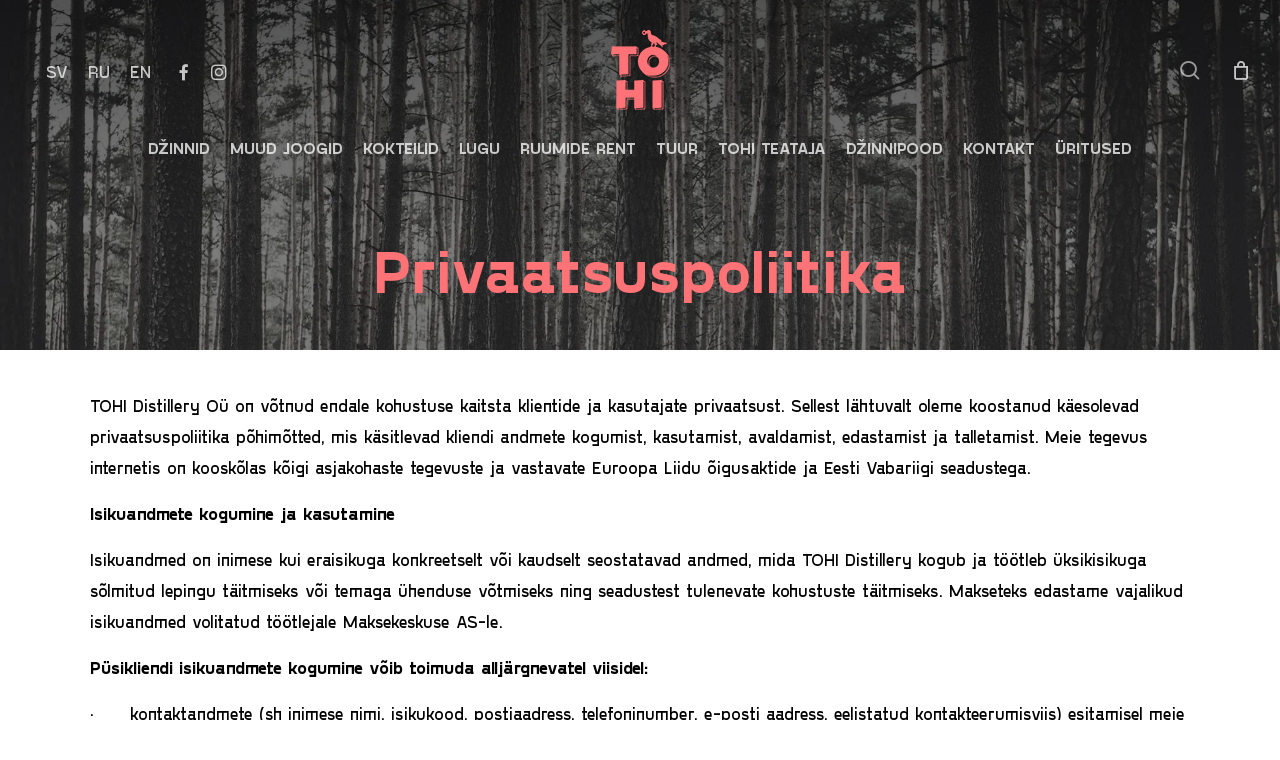

--- FILE ---
content_type: text/html; charset=UTF-8
request_url: https://tohigin.com/privaatsuspoliitika/
body_size: 21920
content:
<!doctype html>
<html lang="et" class="no-js">
<head>
<meta charset="UTF-8">
<meta name="viewport" content="width=device-width, initial-scale=1, maximum-scale=1, user-scalable=0" /><meta name='robots' content='index, follow, max-image-preview:large, max-snippet:-1, max-video-preview:-1' />
<style>img:is([sizes="auto" i], [sizes^="auto," i]) { contain-intrinsic-size: 3000px 1500px }</style>
<link rel="alternate" hreflang="en" href="https://tohigin.com/en/privacy-policy/" />
<link rel="alternate" hreflang="et" href="https://tohigin.com/privaatsuspoliitika/" />
<link rel="alternate" hreflang="ru" href="https://tohigin.com/ru/politika-konfidenczialnosti/" />
<link rel="alternate" hreflang="sv" href="https://tohigin.com/sv/integritetspolicy/" />
<link rel="alternate" hreflang="x-default" href="https://tohigin.com/privaatsuspoliitika/" />
<script>window._wca = window._wca || [];</script>
<!-- This site is optimized with the Yoast SEO plugin v25.1 - https://yoast.com/wordpress/plugins/seo/ -->
<title>Tohi Distillery privaatsuspoliitika ehk andmekaitsetingimused</title>
<meta name="description" content="Tohi Distillery Oü andmekaitsetingimused ja muu tähtis teave teie andmete töötlusest, säilitamisest parema veebikogemuse nimel." />
<link rel="canonical" href="https://tohigin.com/privaatsuspoliitika/" />
<meta property="og:locale" content="et_EE" />
<meta property="og:type" content="article" />
<meta property="og:title" content="Tohi Distillery privaatsuspoliitika ehk andmekaitsetingimused" />
<meta property="og:description" content="Tohi Distillery Oü andmekaitsetingimused ja muu tähtis teave teie andmete töötlusest, säilitamisest parema veebikogemuse nimel." />
<meta property="og:url" content="https://tohigin.com/privaatsuspoliitika/" />
<meta property="og:site_name" content="TOHI Distillery" />
<meta property="article:publisher" content="https://www.facebook.com/tohidistillery" />
<meta property="article:modified_time" content="2021-08-12T06:18:20+00:00" />
<meta name="twitter:card" content="summary_large_image" />
<meta name="twitter:label1" content="Est. reading time" />
<meta name="twitter:data1" content="4 minutit" />
<script type="application/ld+json" class="yoast-schema-graph">{"@context":"https://schema.org","@graph":[{"@type":"WebPage","@id":"https://tohigin.com/privaatsuspoliitika/","url":"https://tohigin.com/privaatsuspoliitika/","name":"Tohi Distillery privaatsuspoliitika ehk andmekaitsetingimused","isPartOf":{"@id":"https://tohigin.com/#website"},"datePublished":"2020-09-28T08:05:54+00:00","dateModified":"2021-08-12T06:18:20+00:00","description":"Tohi Distillery Oü andmekaitsetingimused ja muu tähtis teave teie andmete töötlusest, säilitamisest parema veebikogemuse nimel.","breadcrumb":{"@id":"https://tohigin.com/privaatsuspoliitika/#breadcrumb"},"inLanguage":"et","potentialAction":[{"@type":"ReadAction","target":["https://tohigin.com/privaatsuspoliitika/"]}]},{"@type":"BreadcrumbList","@id":"https://tohigin.com/privaatsuspoliitika/#breadcrumb","itemListElement":[{"@type":"ListItem","position":1,"name":"Home","item":"https://tohigin.com/"},{"@type":"ListItem","position":2,"name":"Privaatsuspoliitika"}]},{"@type":"WebSite","@id":"https://tohigin.com/#website","url":"https://tohigin.com/","name":"TOHI Distillery","description":"Gin distillery - production, sales &amp; gin tours","publisher":{"@id":"https://tohigin.com/#organization"},"potentialAction":[{"@type":"SearchAction","target":{"@type":"EntryPoint","urlTemplate":"https://tohigin.com/?s={search_term_string}"},"query-input":{"@type":"PropertyValueSpecification","valueRequired":true,"valueName":"search_term_string"}}],"inLanguage":"et"},{"@type":"Organization","@id":"https://tohigin.com/#organization","name":"Tohi Distillery","url":"https://tohigin.com/","logo":{"@type":"ImageObject","inLanguage":"et","@id":"https://tohigin.com/#/schema/logo/image/","url":"https://tohigin.com/wp-content/uploads/2021/01/tohi-logo-r-1.png","contentUrl":"https://tohigin.com/wp-content/uploads/2021/01/tohi-logo-r-1.png","width":88,"height":120,"caption":"Tohi Distillery"},"image":{"@id":"https://tohigin.com/#/schema/logo/image/"},"sameAs":["https://www.facebook.com/tohidistillery","https://www.instagram.com/tohi_gin/"]}]}</script>
<!-- / Yoast SEO plugin. -->
<link rel='dns-prefetch' href='//www.googletagmanager.com' />
<link rel='dns-prefetch' href='//cdn.jsdelivr.net' />
<link rel='dns-prefetch' href='//stats.wp.com' />
<link rel='dns-prefetch' href='//cdnjs.cloudflare.com' />
<link rel='dns-prefetch' href='//netdna.bootstrapcdn.com' />
<link rel="alternate" type="application/rss+xml" title="TOHI Distillery &raquo; RSS" href="https://tohigin.com/feed/" />
<link rel="preload" href="https://tohigin.com/wp-content/uploads/2020/10/tohi-logo-r-1.png" as="image" />
<script type="text/javascript">
var ajaxurl = "https://tohigin.com/wp-admin/admin-ajax.php";
</script>
<script type="text/javascript">
let mp_ajax_url = "https://tohigin.com/wp-admin/admin-ajax.php";
let mp_currency_symbol = "&euro;";
let mp_currency_position = "right_space";
let mp_currency_decimal = ",";
let mp_currency_thousands_separator = "";
let mp_num_of_decimal = "2";
let mp_empty_image_url = "https://tohigin.com/wp-content/plugins/mage-eventpress/assets/helper/images/no_image.png";
let mp_date_format = "D d M , yy";
//let mp_nonce = wp_create_nonce('mep-ajax-nonce');
</script>
<style>
</style>
<link rel='stylesheet' id='wp-block-library-css' href='//tohigin.com/wp-content/cache/wpfc-minified/6xfy0gq4/5uarg.css' type='text/css' media='all' />
<link rel='stylesheet' id='mep-blocks-style-css' href='//tohigin.com/wp-content/cache/wpfc-minified/q8d8q4vd/5uarg.css' type='text/css' media='all' />
<link rel='stylesheet' id='mediaelement-css' href='//tohigin.com/wp-content/cache/wpfc-minified/9mixsy18/5uarg.css' type='text/css' media='all' />
<link rel='stylesheet' id='wp-mediaelement-css' href='//tohigin.com/wp-content/cache/wpfc-minified/q8yp2zgr/5uarg.css' type='text/css' media='all' />
<style id='wp-mediaelement-inline-css' type='text/css'>
body .mejs-container .mejs-controls >.mejs-horizontal-volume-slider{height:26px;width:56px;position:relative;display:block;float:left;}.mejs-controls .mejs-horizontal-volume-slider .mejs-horizontal-volume-total{background:rgba(255,255,255,.33)}.mejs-controls .mejs-button button:focus{outline:none}body[data-button-style*="_rounded"] .mejs-button>button,body[data-button-style^="rounded"] .mejs-controls .mejs-pause button,body .mejs-controls .mejs-pause{border-radius:0!important;}.mejs-controls .mejs-time-rail .mejs-time-loaded{background-color:rgba(255,255,255,0.3)!important}.mejs-video .mejs-controls .mejs-time-rail{padding-top:12px}.mejs-audio .mejs-controls .mejs-time-rail{padding-top:11px}.mejs-video .mejs-controls .mejs-time-rail .mejs-time-current,.mejs-video .mejs-controls .mejs-time-rail span,.mejs-video .mejs-controls .mejs-time-rail a,.mejs-video .mejs-controls .mejs-time-rail .mejs-time-loaded{height:8px}.mejs-audio .mejs-controls .mejs-time-rail .mejs-time-current,.mejs-audio .mejs-controls .mejs-time-rail span,.mejs-audio .mejs-controls .mejs-time-rail a,.mejs-audio .mejs-controls .mejs-time-rail .mejs-time-loaded{height:8px}#ajax-content-wrap .mejs-container{background-color:transparent;background-image:none!important}.wp-video{margin-bottom:20px;}.wp-video,.mejs-container .mejs-poster img{max-width:none!important;width:100%!important}.wp-video-shortcode.mejs-container .mejs-poster img{visibility:hidden;display:block;margin-bottom:0;}.mejs-container-fullscreen .mejs-poster img{height:100%!important}body .mejs-poster{background-size:cover}body .mejs-container .mejs-controls .mejs-time{opacity:0.8;}body .mejs-controls button{transition:opacity 0.15s ease}body .mejs-controls button:hover,.mejs-controls .mejs-fullscreen-button:hover button{opacity:0.8}#ajax-content-wrap .mejs-controls .mejs-time-rail .mejs-time-total{background-color:rgba(255,255,255,0.25)}.mejs-controls .mejs-horizontal-volume-slider .mejs-horizontal-volume-current{background:transparent!important}body .mejs-controls .mejs-button button{font-size:18px;color:#fff;width:auto;position:relative;display:inline-block;}body .mejs-controls .mejs-button:not(.mejs-replay) button{background-image:none}body .mejs-controls .mejs-button.mejs-replay button{width:20px;}body .mejs-controls button:before{text-decoration:inherit;display:inline-block;speak:none}body .mejs-controls .mejs-play button:before{content:"\e052"}body .mejs-controls .mejs-mute button:before{content:"\e098"}body .mejs-controls .mejs-unmute button:before{content:"\e099"}body .mejs-controls .mejs-fullscreen-button button:before{content:"\e110";font-size:17px}body .mejs-controls .mejs-fullscreen-button.mejs-unfullscreen button:before{content:"\e111"}body .mejs-button.mejs-volume-button{margin-left:5px}body .mejs-controls .mejs-pause{top:2px;left:2px;position:relative;}body .mejs-controls .mejs-pause button{border-left:3px solid #fff;border-right:3px solid #fff;width:9px;height:12px;right:3px;top:2px}#ajax-content-wrap .mejs-container.mejs-audio{height:44px!important;background-color:rgba(0,0,0,1)}#ajax-content-wrap .mejs-container.mejs-audio .mejs-playpause-button{margin-left:0;}body .mejs-container.mejs-audio .mejs-controls{height:42px}body .mejs-container:not(.mejs-audio) .mejs-controls:before{background:linear-gradient(rgba(255,255,255,0) -2%,rgba(0,0,0,0) 35%,rgba(0,0,0,0.04) 44%,rgba(0,0,0,0.8) 100%,rgba(0,0,0,0.6) 100%);position:absolute;bottom:0;left:0;width:100%;height:400%;z-index:11;border-radius:4px;content:" "}body .mfp-wrap .mfp-content .mejs-container:not(.mejs-audio) .mejs-controls:before{border-radius:0;}body .mejs-container .mejs-controls >*{z-index:100;position:relative}body .mejs-container .mejs-controls{background:none!important;height:50px}#ajax-content-wrap .mejs-playpause-button{margin-left:20px}#ajax-content-wrap .mejs-fullscreen-button{margin-right:20px}body .mejs-video .mejs-controls .mejs-time-rail .mejs-time-float{color:#fff;border:none;background-color:transparent}body .mejs-controls .mejs-time-rail .mejs-time-float-corner{border-color:transparent transparent}body .mejs-audio .mejs-controls .mejs-time-rail .mejs-time-float{border:none;background-color:#fff;height:15px;box-shadow:0 2px 12px rgba(0,0,0,0.25)}
</style>
<style id='jetpack-sharing-buttons-style-inline-css' type='text/css'>
.jetpack-sharing-buttons__services-list{display:flex;flex-direction:row;flex-wrap:wrap;gap:0;list-style-type:none;margin:5px;padding:0}.jetpack-sharing-buttons__services-list.has-small-icon-size{font-size:12px}.jetpack-sharing-buttons__services-list.has-normal-icon-size{font-size:16px}.jetpack-sharing-buttons__services-list.has-large-icon-size{font-size:24px}.jetpack-sharing-buttons__services-list.has-huge-icon-size{font-size:36px}@media print{.jetpack-sharing-buttons__services-list{display:none!important}}.editor-styles-wrapper .wp-block-jetpack-sharing-buttons{gap:0;padding-inline-start:0}ul.jetpack-sharing-buttons__services-list.has-background{padding:1.25em 2.375em}
</style>
<style id='global-styles-inline-css' type='text/css'>
:root{--wp--preset--aspect-ratio--square: 1;--wp--preset--aspect-ratio--4-3: 4/3;--wp--preset--aspect-ratio--3-4: 3/4;--wp--preset--aspect-ratio--3-2: 3/2;--wp--preset--aspect-ratio--2-3: 2/3;--wp--preset--aspect-ratio--16-9: 16/9;--wp--preset--aspect-ratio--9-16: 9/16;--wp--preset--color--black: #000000;--wp--preset--color--cyan-bluish-gray: #abb8c3;--wp--preset--color--white: #ffffff;--wp--preset--color--pale-pink: #f78da7;--wp--preset--color--vivid-red: #cf2e2e;--wp--preset--color--luminous-vivid-orange: #ff6900;--wp--preset--color--luminous-vivid-amber: #fcb900;--wp--preset--color--light-green-cyan: #7bdcb5;--wp--preset--color--vivid-green-cyan: #00d084;--wp--preset--color--pale-cyan-blue: #8ed1fc;--wp--preset--color--vivid-cyan-blue: #0693e3;--wp--preset--color--vivid-purple: #9b51e0;--wp--preset--gradient--vivid-cyan-blue-to-vivid-purple: linear-gradient(135deg,rgba(6,147,227,1) 0%,rgb(155,81,224) 100%);--wp--preset--gradient--light-green-cyan-to-vivid-green-cyan: linear-gradient(135deg,rgb(122,220,180) 0%,rgb(0,208,130) 100%);--wp--preset--gradient--luminous-vivid-amber-to-luminous-vivid-orange: linear-gradient(135deg,rgba(252,185,0,1) 0%,rgba(255,105,0,1) 100%);--wp--preset--gradient--luminous-vivid-orange-to-vivid-red: linear-gradient(135deg,rgba(255,105,0,1) 0%,rgb(207,46,46) 100%);--wp--preset--gradient--very-light-gray-to-cyan-bluish-gray: linear-gradient(135deg,rgb(238,238,238) 0%,rgb(169,184,195) 100%);--wp--preset--gradient--cool-to-warm-spectrum: linear-gradient(135deg,rgb(74,234,220) 0%,rgb(151,120,209) 20%,rgb(207,42,186) 40%,rgb(238,44,130) 60%,rgb(251,105,98) 80%,rgb(254,248,76) 100%);--wp--preset--gradient--blush-light-purple: linear-gradient(135deg,rgb(255,206,236) 0%,rgb(152,150,240) 100%);--wp--preset--gradient--blush-bordeaux: linear-gradient(135deg,rgb(254,205,165) 0%,rgb(254,45,45) 50%,rgb(107,0,62) 100%);--wp--preset--gradient--luminous-dusk: linear-gradient(135deg,rgb(255,203,112) 0%,rgb(199,81,192) 50%,rgb(65,88,208) 100%);--wp--preset--gradient--pale-ocean: linear-gradient(135deg,rgb(255,245,203) 0%,rgb(182,227,212) 50%,rgb(51,167,181) 100%);--wp--preset--gradient--electric-grass: linear-gradient(135deg,rgb(202,248,128) 0%,rgb(113,206,126) 100%);--wp--preset--gradient--midnight: linear-gradient(135deg,rgb(2,3,129) 0%,rgb(40,116,252) 100%);--wp--preset--font-size--small: 13px;--wp--preset--font-size--medium: 20px;--wp--preset--font-size--large: 36px;--wp--preset--font-size--x-large: 42px;--wp--preset--spacing--20: 0.44rem;--wp--preset--spacing--30: 0.67rem;--wp--preset--spacing--40: 1rem;--wp--preset--spacing--50: 1.5rem;--wp--preset--spacing--60: 2.25rem;--wp--preset--spacing--70: 3.38rem;--wp--preset--spacing--80: 5.06rem;--wp--preset--shadow--natural: 6px 6px 9px rgba(0, 0, 0, 0.2);--wp--preset--shadow--deep: 12px 12px 50px rgba(0, 0, 0, 0.4);--wp--preset--shadow--sharp: 6px 6px 0px rgba(0, 0, 0, 0.2);--wp--preset--shadow--outlined: 6px 6px 0px -3px rgba(255, 255, 255, 1), 6px 6px rgba(0, 0, 0, 1);--wp--preset--shadow--crisp: 6px 6px 0px rgba(0, 0, 0, 1);}:root { --wp--style--global--content-size: 1300px;--wp--style--global--wide-size: 1300px; }:where(body) { margin: 0; }.wp-site-blocks > .alignleft { float: left; margin-right: 2em; }.wp-site-blocks > .alignright { float: right; margin-left: 2em; }.wp-site-blocks > .aligncenter { justify-content: center; margin-left: auto; margin-right: auto; }:where(.is-layout-flex){gap: 0.5em;}:where(.is-layout-grid){gap: 0.5em;}.is-layout-flow > .alignleft{float: left;margin-inline-start: 0;margin-inline-end: 2em;}.is-layout-flow > .alignright{float: right;margin-inline-start: 2em;margin-inline-end: 0;}.is-layout-flow > .aligncenter{margin-left: auto !important;margin-right: auto !important;}.is-layout-constrained > .alignleft{float: left;margin-inline-start: 0;margin-inline-end: 2em;}.is-layout-constrained > .alignright{float: right;margin-inline-start: 2em;margin-inline-end: 0;}.is-layout-constrained > .aligncenter{margin-left: auto !important;margin-right: auto !important;}.is-layout-constrained > :where(:not(.alignleft):not(.alignright):not(.alignfull)){max-width: var(--wp--style--global--content-size);margin-left: auto !important;margin-right: auto !important;}.is-layout-constrained > .alignwide{max-width: var(--wp--style--global--wide-size);}body .is-layout-flex{display: flex;}.is-layout-flex{flex-wrap: wrap;align-items: center;}.is-layout-flex > :is(*, div){margin: 0;}body .is-layout-grid{display: grid;}.is-layout-grid > :is(*, div){margin: 0;}body{padding-top: 0px;padding-right: 0px;padding-bottom: 0px;padding-left: 0px;}:root :where(.wp-element-button, .wp-block-button__link){background-color: #32373c;border-width: 0;color: #fff;font-family: inherit;font-size: inherit;line-height: inherit;padding: calc(0.667em + 2px) calc(1.333em + 2px);text-decoration: none;}.has-black-color{color: var(--wp--preset--color--black) !important;}.has-cyan-bluish-gray-color{color: var(--wp--preset--color--cyan-bluish-gray) !important;}.has-white-color{color: var(--wp--preset--color--white) !important;}.has-pale-pink-color{color: var(--wp--preset--color--pale-pink) !important;}.has-vivid-red-color{color: var(--wp--preset--color--vivid-red) !important;}.has-luminous-vivid-orange-color{color: var(--wp--preset--color--luminous-vivid-orange) !important;}.has-luminous-vivid-amber-color{color: var(--wp--preset--color--luminous-vivid-amber) !important;}.has-light-green-cyan-color{color: var(--wp--preset--color--light-green-cyan) !important;}.has-vivid-green-cyan-color{color: var(--wp--preset--color--vivid-green-cyan) !important;}.has-pale-cyan-blue-color{color: var(--wp--preset--color--pale-cyan-blue) !important;}.has-vivid-cyan-blue-color{color: var(--wp--preset--color--vivid-cyan-blue) !important;}.has-vivid-purple-color{color: var(--wp--preset--color--vivid-purple) !important;}.has-black-background-color{background-color: var(--wp--preset--color--black) !important;}.has-cyan-bluish-gray-background-color{background-color: var(--wp--preset--color--cyan-bluish-gray) !important;}.has-white-background-color{background-color: var(--wp--preset--color--white) !important;}.has-pale-pink-background-color{background-color: var(--wp--preset--color--pale-pink) !important;}.has-vivid-red-background-color{background-color: var(--wp--preset--color--vivid-red) !important;}.has-luminous-vivid-orange-background-color{background-color: var(--wp--preset--color--luminous-vivid-orange) !important;}.has-luminous-vivid-amber-background-color{background-color: var(--wp--preset--color--luminous-vivid-amber) !important;}.has-light-green-cyan-background-color{background-color: var(--wp--preset--color--light-green-cyan) !important;}.has-vivid-green-cyan-background-color{background-color: var(--wp--preset--color--vivid-green-cyan) !important;}.has-pale-cyan-blue-background-color{background-color: var(--wp--preset--color--pale-cyan-blue) !important;}.has-vivid-cyan-blue-background-color{background-color: var(--wp--preset--color--vivid-cyan-blue) !important;}.has-vivid-purple-background-color{background-color: var(--wp--preset--color--vivid-purple) !important;}.has-black-border-color{border-color: var(--wp--preset--color--black) !important;}.has-cyan-bluish-gray-border-color{border-color: var(--wp--preset--color--cyan-bluish-gray) !important;}.has-white-border-color{border-color: var(--wp--preset--color--white) !important;}.has-pale-pink-border-color{border-color: var(--wp--preset--color--pale-pink) !important;}.has-vivid-red-border-color{border-color: var(--wp--preset--color--vivid-red) !important;}.has-luminous-vivid-orange-border-color{border-color: var(--wp--preset--color--luminous-vivid-orange) !important;}.has-luminous-vivid-amber-border-color{border-color: var(--wp--preset--color--luminous-vivid-amber) !important;}.has-light-green-cyan-border-color{border-color: var(--wp--preset--color--light-green-cyan) !important;}.has-vivid-green-cyan-border-color{border-color: var(--wp--preset--color--vivid-green-cyan) !important;}.has-pale-cyan-blue-border-color{border-color: var(--wp--preset--color--pale-cyan-blue) !important;}.has-vivid-cyan-blue-border-color{border-color: var(--wp--preset--color--vivid-cyan-blue) !important;}.has-vivid-purple-border-color{border-color: var(--wp--preset--color--vivid-purple) !important;}.has-vivid-cyan-blue-to-vivid-purple-gradient-background{background: var(--wp--preset--gradient--vivid-cyan-blue-to-vivid-purple) !important;}.has-light-green-cyan-to-vivid-green-cyan-gradient-background{background: var(--wp--preset--gradient--light-green-cyan-to-vivid-green-cyan) !important;}.has-luminous-vivid-amber-to-luminous-vivid-orange-gradient-background{background: var(--wp--preset--gradient--luminous-vivid-amber-to-luminous-vivid-orange) !important;}.has-luminous-vivid-orange-to-vivid-red-gradient-background{background: var(--wp--preset--gradient--luminous-vivid-orange-to-vivid-red) !important;}.has-very-light-gray-to-cyan-bluish-gray-gradient-background{background: var(--wp--preset--gradient--very-light-gray-to-cyan-bluish-gray) !important;}.has-cool-to-warm-spectrum-gradient-background{background: var(--wp--preset--gradient--cool-to-warm-spectrum) !important;}.has-blush-light-purple-gradient-background{background: var(--wp--preset--gradient--blush-light-purple) !important;}.has-blush-bordeaux-gradient-background{background: var(--wp--preset--gradient--blush-bordeaux) !important;}.has-luminous-dusk-gradient-background{background: var(--wp--preset--gradient--luminous-dusk) !important;}.has-pale-ocean-gradient-background{background: var(--wp--preset--gradient--pale-ocean) !important;}.has-electric-grass-gradient-background{background: var(--wp--preset--gradient--electric-grass) !important;}.has-midnight-gradient-background{background: var(--wp--preset--gradient--midnight) !important;}.has-small-font-size{font-size: var(--wp--preset--font-size--small) !important;}.has-medium-font-size{font-size: var(--wp--preset--font-size--medium) !important;}.has-large-font-size{font-size: var(--wp--preset--font-size--large) !important;}.has-x-large-font-size{font-size: var(--wp--preset--font-size--x-large) !important;}
:where(.wp-block-post-template.is-layout-flex){gap: 1.25em;}:where(.wp-block-post-template.is-layout-grid){gap: 1.25em;}
:where(.wp-block-columns.is-layout-flex){gap: 2em;}:where(.wp-block-columns.is-layout-grid){gap: 2em;}
:root :where(.wp-block-pullquote){font-size: 1.5em;line-height: 1.6;}
</style>
<style id='age-gate-custom-inline-css' type='text/css'>
:root{--ag-background-color: rgba(10,10,10,0.5);--ag-background-image: url(https://tohigin.com/wp-content/uploads/2020/11/tohi-disclaimer-scaled-2.jpg);--ag-background-image-position: center center;--ag-background-image-opacity: 1;--ag-form-background: rgba(61,73,117,1);--ag-text-color: #ffffff;--ag-blur: 5px;}
</style>
<link rel='stylesheet' id='age-gate-css' href='//tohigin.com/wp-content/cache/wpfc-minified/qize5l8b/5uarg.css' type='text/css' media='all' />
<style id='age-gate-options-inline-css' type='text/css'>
:root{--ag-background-color: rgba(10,10,10,0.5);--ag-background-image: url(https://tohigin.com/wp-content/uploads/2020/11/tohi-disclaimer-scaled-2.jpg);--ag-background-image-position: center center;--ag-background-image-opacity: 1;--ag-form-background: rgba(61,73,117,1);--ag-text-color: #ffffff;--ag-blur: 5px;}
</style>
<link rel='stylesheet' id='cpsh-shortcodes-css' href='//tohigin.com/wp-content/cache/wpfc-minified/1nievg7l/5uarg.css' type='text/css' media='all' />
<link rel='stylesheet' id='contact-form-7-css' href='//tohigin.com/wp-content/cache/wpfc-minified/23jkoyhl/5uarg.css' type='text/css' media='all' />
<link rel='stylesheet' id='finalTilesGallery_stylesheet-css' href='//tohigin.com/wp-content/cache/wpfc-minified/dq3as7cg/5uarg.css' type='text/css' media='all' />
<link rel='stylesheet' id='fontawesome_stylesheet-css' href='//netdna.bootstrapcdn.com/font-awesome/4.7.0/css/font-awesome.css?ver=cdb515b9a3e834a3605bc9bf8434d53b' type='text/css' media='all' />
<link rel='stylesheet' id='slick-carousel-css' href='https://cdn.jsdelivr.net/gh/kenwheeler/slick@1.8.1/slick/slick.css?ver=1.8.1' type='text/css' media='all' />
<link rel='stylesheet' id='slick-carousel-theme-css' href='https://cdn.jsdelivr.net/gh/kenwheeler/slick@1.8.1/slick/slick-theme.css?ver=1.8.1' type='text/css' media='all' />
<link rel='stylesheet' id='woocommerce-layout-css' href='//tohigin.com/wp-content/cache/wpfc-minified/laz1iv1w/5uarg.css' type='text/css' media='all' />
<style id='woocommerce-layout-inline-css' type='text/css'>
.infinite-scroll .woocommerce-pagination {
display: none;
}
</style>
<link rel='stylesheet' id='woocommerce-smallscreen-css' href='//tohigin.com/wp-content/cache/wpfc-minified/2z8fan60/5uarg.css' type='text/css' media='only screen and (max-width: 768px)' />
<link rel='stylesheet' id='woocommerce-general-css' href='//tohigin.com/wp-content/cache/wpfc-minified/8m4mgpub/5uarg.css' type='text/css' media='all' />
<style id='woocommerce-inline-inline-css' type='text/css'>
.woocommerce form .form-row .required { visibility: visible; }
</style>
<link rel='stylesheet' id='wpml-legacy-horizontal-list-0-css' href='//tohigin.com/wp-content/cache/wpfc-minified/r5diimf/5uarg.css' type='text/css' media='all' />
<link rel='stylesheet' id='montonio-style-css' href='//tohigin.com/wp-content/cache/wpfc-minified/86aejfjv/5uarg.css' type='text/css' media='all' />
<link rel='stylesheet' id='brands-styles-css' href='//tohigin.com/wp-content/cache/wpfc-minified/ej0nn5ph/5uarg.css' type='text/css' media='all' />
<link rel='stylesheet' id='font-awesome-css' href='//tohigin.com/wp-content/cache/wpfc-minified/m8ia7jj0/5uarg.css' type='text/css' media='all' />
<style id='font-awesome-inline-css' type='text/css'>
[data-font="FontAwesome"]:before {font-family: 'FontAwesome' !important;content: attr(data-icon) !important;speak: none !important;font-weight: normal !important;font-variant: normal !important;text-transform: none !important;line-height: 1 !important;font-style: normal !important;-webkit-font-smoothing: antialiased !important;-moz-osx-font-smoothing: grayscale !important;}
</style>
<link rel='stylesheet' id='salient-grid-system-css' href='//tohigin.com/wp-content/cache/wpfc-minified/6w7jnaay/5uarg.css' type='text/css' media='all' />
<link rel='stylesheet' id='main-styles-css' href='//tohigin.com/wp-content/cache/wpfc-minified/1pt44ckm/5uarg.css' type='text/css' media='all' />
<link rel='stylesheet' id='nectar-header-layout-centered-bottom-bar-css' href='//tohigin.com/wp-content/cache/wpfc-minified/eisiiv8r/5uarg.css' type='text/css' media='all' />
<link rel='stylesheet' id='nectar-cf7-css' href='//tohigin.com/wp-content/cache/wpfc-minified/moyyoeip/5uarg.css' type='text/css' media='all' />
<link rel='stylesheet' id='responsive-css' href='//tohigin.com/wp-content/cache/wpfc-minified/mda2r2l8/5uarg.css' type='text/css' media='all' />
<link rel='stylesheet' id='nectar-product-style-classic-css' href='//tohigin.com/wp-content/cache/wpfc-minified/1nmwujw0/5uarg.css' type='text/css' media='all' />
<link rel='stylesheet' id='woocommerce-css' href='//tohigin.com/wp-content/cache/wpfc-minified/d60jb2ve/5uarg.css' type='text/css' media='all' />
<link rel='stylesheet' id='select2-css' href='//tohigin.com/wp-content/cache/wpfc-minified/7jab8m44/5uarg.css' type='text/css' media='all' />
<link rel='stylesheet' id='skin-material-css' href='//tohigin.com/wp-content/cache/wpfc-minified/knws7tha/5uarg.css' type='text/css' media='all' />
<link rel='stylesheet' id='salient-wp-menu-dynamic-css' href='//tohigin.com/wp-content/cache/wpfc-minified/mmneke6a/5uarg.css' type='text/css' media='all' />
<link rel='stylesheet' id='js_composer_front-css' href='//tohigin.com/wp-content/cache/wpfc-minified/kbqv2dlk/5uarg.css' type='text/css' media='all' />
<link rel='stylesheet' id='dynamic-css-css' href='//tohigin.com/wp-content/cache/wpfc-minified/7ufo60m2/5uarg.css' type='text/css' media='all' />
<style id='dynamic-css-inline-css' type='text/css'>
.no-rgba #header-space{display:none;}@media only screen and (max-width:999px){body #header-space[data-header-mobile-fixed="1"]{display:none;}#header-outer[data-mobile-fixed="false"]{position:absolute;}}@media only screen and (max-width:999px){body:not(.nectar-no-flex-height) #header-space[data-secondary-header-display="full"]:not([data-header-mobile-fixed="false"]){display:block!important;margin-bottom:-76px;}#header-space[data-secondary-header-display="full"][data-header-mobile-fixed="false"]{display:none;}}@media only screen and (min-width:1000px){#header-space{display:none;}.nectar-slider-wrap.first-section,.parallax_slider_outer.first-section,.full-width-content.first-section,.parallax_slider_outer.first-section .swiper-slide .content,.nectar-slider-wrap.first-section .swiper-slide .content,#page-header-bg,.nder-page-header,#page-header-wrap,.full-width-section.first-section{margin-top:0!important;}body #page-header-bg,body #page-header-wrap{height:190px;}body #search-outer{z-index:100000;}}@media only screen and (min-width:1000px){#page-header-wrap.fullscreen-header,#page-header-wrap.fullscreen-header #page-header-bg,html:not(.nectar-box-roll-loaded) .nectar-box-roll > #page-header-bg.fullscreen-header,.nectar_fullscreen_zoom_recent_projects,#nectar_fullscreen_rows:not(.afterLoaded) > div{height:100vh;}.wpb_row.vc_row-o-full-height.top-level,.wpb_row.vc_row-o-full-height.top-level > .col.span_12{min-height:100vh;}#page-header-bg[data-alignment-v="middle"] .span_6 .inner-wrap,#page-header-bg[data-alignment-v="top"] .span_6 .inner-wrap,.blog-archive-header.color-bg .container{padding-top:195px;}#page-header-wrap.container #page-header-bg .span_6 .inner-wrap{padding-top:0;}.nectar-slider-wrap[data-fullscreen="true"]:not(.loaded),.nectar-slider-wrap[data-fullscreen="true"]:not(.loaded) .swiper-container{height:calc(100vh + 2px)!important;}.admin-bar .nectar-slider-wrap[data-fullscreen="true"]:not(.loaded),.admin-bar .nectar-slider-wrap[data-fullscreen="true"]:not(.loaded) .swiper-container{height:calc(100vh - 30px)!important;}}@media only screen and (max-width:999px){#page-header-bg[data-alignment-v="middle"]:not(.fullscreen-header) .span_6 .inner-wrap,#page-header-bg[data-alignment-v="top"] .span_6 .inner-wrap,.blog-archive-header.color-bg .container{padding-top:60px;}.vc_row.top-level.full-width-section:not(.full-width-ns) > .span_12,#page-header-bg[data-alignment-v="bottom"] .span_6 .inner-wrap{padding-top:50px;}}@media only screen and (max-width:690px){.vc_row.top-level.full-width-section:not(.full-width-ns) > .span_12{padding-top:60px;}.vc_row.top-level.full-width-content .nectar-recent-posts-single_featured .recent-post-container > .inner-wrap{padding-top:50px;}}@media only screen and (max-width:999px){.full-width-ns .nectar-slider-wrap .swiper-slide[data-y-pos="middle"] .content,.full-width-ns .nectar-slider-wrap .swiper-slide[data-y-pos="top"] .content{padding-top:30px;}}@media only screen and (max-width:999px){.using-mobile-browser #nectar_fullscreen_rows:not(.afterLoaded):not([data-mobile-disable="on"]) > div{height:calc(100vh - 76px);}.using-mobile-browser .wpb_row.vc_row-o-full-height.top-level,.using-mobile-browser .wpb_row.vc_row-o-full-height.top-level > .col.span_12,[data-permanent-transparent="1"].using-mobile-browser .wpb_row.vc_row-o-full-height.top-level,[data-permanent-transparent="1"].using-mobile-browser .wpb_row.vc_row-o-full-height.top-level > .col.span_12{min-height:calc(100vh - 76px);}html:not(.nectar-box-roll-loaded) .nectar-box-roll > #page-header-bg.fullscreen-header,.nectar_fullscreen_zoom_recent_projects,.nectar-slider-wrap[data-fullscreen="true"]:not(.loaded),.nectar-slider-wrap[data-fullscreen="true"]:not(.loaded) .swiper-container,#nectar_fullscreen_rows:not(.afterLoaded):not([data-mobile-disable="on"]) > div{height:calc(100vh - 1px);}.wpb_row.vc_row-o-full-height.top-level,.wpb_row.vc_row-o-full-height.top-level > .col.span_12{min-height:calc(100vh - 1px);}body[data-transparent-header="false"] #ajax-content-wrap.no-scroll{min-height:calc(100vh - 1px);height:calc(100vh - 1px);}}#nectar_fullscreen_rows{background-color:transparent;}.post-type-archive-product.woocommerce .container-wrap,.tax-product_cat.woocommerce .container-wrap{background-color:#ffffff;}.woocommerce.single-product #single-meta{position:relative!important;top:0!important;margin:0;left:8px;height:auto;}.woocommerce.single-product #single-meta:after{display:block;content:" ";clear:both;height:1px;}.woocommerce ul.products li.product.material,.woocommerce-page ul.products li.product.material{background-color:#ffffff;}.woocommerce ul.products li.product.minimal .product-wrap,.woocommerce ul.products li.product.minimal .background-color-expand,.woocommerce-page ul.products li.product.minimal .product-wrap,.woocommerce-page ul.products li.product.minimal .background-color-expand{background-color:#ffffff;}.screen-reader-text,.nectar-skip-to-content:not(:focus){border:0;clip:rect(1px,1px,1px,1px);clip-path:inset(50%);height:1px;margin:-1px;overflow:hidden;padding:0;position:absolute!important;width:1px;word-wrap:normal!important;}.row .col img:not([srcset]){width:auto;}.row .col img.img-with-animation.nectar-lazy:not([srcset]){width:100%;}
.single.single-post .section-title h1 {
margin: 0 auto;
text-align: center;
}
.single #single-below-header {
text-align: center;
}
.product.sale del {
display: none !important;
}
.product.sale ins {
background-color: #FF7276 !important;
padding: 2px 8px !important;
}
</style>
<link rel='stylesheet' id='mep-re-style-css' href='//tohigin.com/wp-content/cache/wpfc-minified/mmj3zrbg/5uarg.css' type='text/css' media='all' />
<link rel='stylesheet' id='mp_jquery_ui-css' href='//tohigin.com/wp-content/cache/wpfc-minified/e5ez8f6u/5uarg.css' type='text/css' media='all' />
<link rel='stylesheet' id='mp_font_awesome-430-css' href='https://cdnjs.cloudflare.com/ajax/libs/font-awesome/4.3.0/css/font-awesome.css?ver=4.3.0' type='text/css' media='all' />
<link rel='stylesheet' id='mp_font_awesome-660-css' href='https://cdnjs.cloudflare.com/ajax/libs/font-awesome/6.6.0/css/all.min.css?ver=6.6.0' type='text/css' media='all' />
<link rel='stylesheet' id='mp_font_awesome-css' href='//cdn.jsdelivr.net/npm/@fortawesome/fontawesome-free@5.15.4/css/all.min.css?ver=5.15.4' type='text/css' media='all' />
<link rel='stylesheet' id='mp_flat_icon-css' href='//tohigin.com/wp-content/cache/wpfc-minified/m0q43fu6/5uarg.css' type='text/css' media='all' />
<link rel='stylesheet' id='mp_select_2-css' href='//tohigin.com/wp-content/cache/wpfc-minified/kakgjsaj/5uarg.css' type='text/css' media='all' />
<link rel='stylesheet' id='mp_owl_carousel-css' href='//tohigin.com/wp-content/cache/wpfc-minified/lcsaf9va/5uarg.css' type='text/css' media='all' />
<link rel='stylesheet' id='mp_plugin_global-css' href='//tohigin.com/wp-content/cache/wpfc-minified/erpdt3o5/5uarg.css' type='text/css' media='all' />
<link rel='stylesheet' id='mep-calendar-min-style-css' href='//tohigin.com/wp-content/cache/wpfc-minified/7ubebqvl/5uarg.css' type='text/css' media='all' />
<link rel='stylesheet' id='filter_pagination-css' href='//tohigin.com/wp-content/cache/wpfc-minified/qhfeukhp/5uarg.css' type='text/css' media='all' />
<link rel='stylesheet' id='mpwem_style-css' href='//tohigin.com/wp-content/cache/wpfc-minified/feqpoh2j/5uarg.css' type='text/css' media='all' />
<style id='mpwem_style-inline-css' type='text/css'>
:root{
--mpev-primary: #6046FF;
--mpev-secondary:#F1F5FF;
--mpev-base: #6046FF;
--mpev-base-txt:#F1F5FF;
--mpev-title-bg:#3d4975;
--mpev-title-txt:#fff;
--mpev-cart-btn-bg:#ffbe30;
--mpev-cart-btn-txt:#fff;
--mpev-calender-btn-bg:#ffbe30;
--mpev-calender-btn-txt:#fff;
--mpev-faq-bg:#ffbe30;
--mpev-faq-text:#fff;
--mpev-royal-primary-bg:#ffbe30;
--mpev-royal-secondary-bg:#ffbe30;
--mpev-royal-icons-bg:#ffbe30;
--mpev-royal-border:#ffbe30;
--mpev-royal-txt:#000;
--mpev-recring-dpkr-bg:#ffbe30;
--mpev-recring-dpkr-txt:#fff;
}
</style>
<link rel='stylesheet' id='salient-child-style-css' href='//tohigin.com/wp-content/cache/wpfc-minified/jzyj7h9m/5uarg.css' type='text/css' media='all' />
<script type="text/javascript" id="woocommerce-google-analytics-integration-gtag-js-after">
/* <![CDATA[ */
/* Google Analytics for WooCommerce (gtag.js) */
window.dataLayer = window.dataLayer || [];
function gtag(){dataLayer.push(arguments);}
// Set up default consent state.
for ( const mode of [{"analytics_storage":"denied","ad_storage":"denied","ad_user_data":"denied","ad_personalization":"denied","region":["AT","BE","BG","HR","CY","CZ","DK","EE","FI","FR","DE","GR","HU","IS","IE","IT","LV","LI","LT","LU","MT","NL","NO","PL","PT","RO","SK","SI","ES","SE","GB","CH"]}] || [] ) {
gtag( "consent", "default", { "wait_for_update": 500, ...mode } );
}
gtag("js", new Date());
gtag("set", "developer_id.dOGY3NW", true);
gtag("config", "G-XT6J7C92ZL", {"track_404":true,"allow_google_signals":true,"logged_in":false,"linker":{"domains":[],"allow_incoming":false},"custom_map":{"dimension1":"logged_in"}});
/* ]]> */
</script>
<script type="text/javascript" src="https://tohigin.com/wp-includes/js/dist/hooks.min.js?ver=4d63a3d491d11ffd8ac6" id="wp-hooks-js"></script>
<script type="text/javascript" id="jquery-core-js-extra">
/* <![CDATA[ */
var mep_ajax = {"url":"https:\/\/tohigin.com\/wp-admin\/admin-ajax.php","nonce":"907eef8536"};
/* ]]> */
</script>
<script type="text/javascript" src="https://tohigin.com/wp-includes/js/jquery/jquery.min.js?ver=3.7.1" id="jquery-core-js"></script>
<script type="text/javascript" src="https://tohigin.com/wp-includes/js/jquery/jquery-migrate.min.js?ver=3.4.1" id="jquery-migrate-js"></script>
<script type="text/javascript" src="https://cdn.jsdelivr.net/gh/kenwheeler/slick@1.8.1/slick/slick.min.js?ver=1.8.1" id="slick-carousel-js"></script>
<script type="text/javascript" id="say-what-js-js-extra">
/* <![CDATA[ */
var say_what_data = {"replacements":{"woocommerce|Sale!|":"%"}};
/* ]]> */
</script>
<script type="text/javascript" src="https://tohigin.com/wp-content/plugins/say-what/assets/build/frontend.js?ver=fd31684c45e4d85aeb4e" id="say-what-js-js"></script>
<script type="text/javascript" src="https://tohigin.com/wp-content/plugins/woocommerce/assets/js/jquery-blockui/jquery.blockUI.min.js?ver=2.7.0-wc.9.8.5" id="jquery-blockui-js" data-wp-strategy="defer"></script>
<script type="text/javascript" id="wc-add-to-cart-js-extra">
/* <![CDATA[ */
var wc_add_to_cart_params = {"ajax_url":"\/wp-admin\/admin-ajax.php","wc_ajax_url":"\/?wc-ajax=%%endpoint%%","i18n_view_cart":"Vaata ostukorvi","cart_url":"https:\/\/tohigin.com\/kassa\/","is_cart":"","cart_redirect_after_add":"no"};
/* ]]> */
</script>
<script type="text/javascript" src="https://tohigin.com/wp-content/plugins/woocommerce/assets/js/frontend/add-to-cart.min.js?ver=9.8.5" id="wc-add-to-cart-js" data-wp-strategy="defer"></script>
<script type="text/javascript" src="https://tohigin.com/wp-content/plugins/woocommerce/assets/js/js-cookie/js.cookie.min.js?ver=2.1.4-wc.9.8.5" id="js-cookie-js" defer="defer" data-wp-strategy="defer"></script>
<script type="text/javascript" id="woocommerce-js-extra">
/* <![CDATA[ */
var woocommerce_params = {"ajax_url":"\/wp-admin\/admin-ajax.php","wc_ajax_url":"\/?wc-ajax=%%endpoint%%","i18n_password_show":"Show password","i18n_password_hide":"Hide password"};
/* ]]> */
</script>
<script type="text/javascript" src="https://tohigin.com/wp-content/plugins/woocommerce/assets/js/frontend/woocommerce.min.js?ver=9.8.5" id="woocommerce-js" defer="defer" data-wp-strategy="defer"></script>
<script type="text/javascript" src="https://tohigin.com/wp-content/plugins/js_composer_salient/assets/js/vendors/woocommerce-add-to-cart.js?ver=6.6.0" id="vc_woocommerce-add-to-cart-js-js"></script>
<script type="text/javascript" id="kk-script-js-extra">
/* <![CDATA[ */
var fetchCartItems = {"ajax_url":"https:\/\/tohigin.com\/wp-admin\/admin-ajax.php","action":"kk_wc_fetchcartitems","nonce":"3bbd9c7655","currency":"EUR"};
/* ]]> */
</script>
<script type="text/javascript" src="https://tohigin.com/wp-content/plugins/kliken-marketing-for-google/assets/kk-script.js?ver=cdb515b9a3e834a3605bc9bf8434d53b" id="kk-script-js"></script>
<script type="text/javascript" src="https://stats.wp.com/s-202605.js" id="woocommerce-analytics-js" defer="defer" data-wp-strategy="defer"></script>
<script type="text/javascript" src="https://tohigin.com/wp-content/plugins/mage-eventpress/assets/helper/select_2/select2.min.js?ver=4.0.13" id="mp_select_2-js"></script>
<script type="text/javascript" src="https://tohigin.com/wp-content/plugins/mage-eventpress/assets/helper/owl_carousel/owl.carousel.min.js?ver=2.3.4" id="mp_owl_carousel-js"></script>
<link rel="https://api.w.org/" href="https://tohigin.com/wp-json/" /><link rel="alternate" title="JSON" type="application/json" href="https://tohigin.com/wp-json/wp/v2/pages/2426" /><link rel="EditURI" type="application/rsd+xml" title="RSD" href="https://tohigin.com/xmlrpc.php?rsd" />
<link rel='shortlink' href='https://tohigin.com/?p=2426' />
<link rel="alternate" title="oEmbed (JSON)" type="application/json+oembed" href="https://tohigin.com/wp-json/oembed/1.0/embed?url=https%3A%2F%2Ftohigin.com%2Fprivaatsuspoliitika%2F" />
<link rel="alternate" title="oEmbed (XML)" type="text/xml+oembed" href="https://tohigin.com/wp-json/oembed/1.0/embed?url=https%3A%2F%2Ftohigin.com%2Fprivaatsuspoliitika%2F&#038;format=xml" />
<meta name="generator" content="WPML ver:4.7.4 stt:1,15,46,51;" />
<meta name="google-site-verification" content="jBIW8IJ_IrSjokfI1uwOIGANQWkjkaT-24R9oBzQyOU" />
<!-- Global site tag (gtag.js) - Google Analytics -->
<script async src="https://www.googletagmanager.com/gtag/js?id=UA-182134296-1"></script>
<script>
window.dataLayer = window.dataLayer || [];
function gtag(){dataLayer.push(arguments);}
gtag('js', new Date());
gtag('config', 'UA-182134296-1');
</script>	<style>img#wpstats{display:none}</style>
<script type="text/javascript">
var _swaMa=["1154164681"];"undefined"==typeof sw&&!function(e,s,a){function t(){for(;o[0]&&"loaded"==o[0][d];)i=o.shift(),i[w]=!c.parentNode.insertBefore(i,c)}for(var r,n,i,o=[],c=e.scripts[0],w="onreadystatechange",d="readyState";r=a.shift();)n=e.createElement(s),"async"in c?(n.async=!1,e.head.appendChild(n)):c[d]?(o.push(n),n[w]=t):e.write("<"+s+' src="'+r+'" defer></'+s+">"),n.src=r}(document,"script",["//analytics.sitewit.com/v3/"+_swaMa[0]+"/sw.js"]);
</script>
<script type="text/javascript"> var root = document.getElementsByTagName( "html" )[0]; root.setAttribute( "class", "js" ); </script><script>
jQuery(function($) {
if ($('body').hasClass('using-mobile-browser')) {
$('.nectar-video-bg').empty();
}
});
</script>	<noscript><style>.woocommerce-product-gallery{ opacity: 1 !important; }</style></noscript>
<script  type="text/javascript">
!function(f,b,e,v,n,t,s){if(f.fbq)return;n=f.fbq=function(){n.callMethod?
n.callMethod.apply(n,arguments):n.queue.push(arguments)};if(!f._fbq)f._fbq=n;
n.push=n;n.loaded=!0;n.version='2.0';n.queue=[];t=b.createElement(e);t.async=!0;
t.src=v;s=b.getElementsByTagName(e)[0];s.parentNode.insertBefore(t,s)}(window,
document,'script','https://connect.facebook.net/en_US/fbevents.js');
</script>
<!-- WooCommerce Facebook Integration Begin -->
<script  type="text/javascript">
fbq('init', '950553712437731', {}, {
"agent": "woocommerce-9.8.5-3.4.8"
});
fbq( 'track', 'PageView', {
"source": "woocommerce",
"version": "9.8.5",
"pluginVersion": "3.4.8"
} );
document.addEventListener( 'DOMContentLoaded', function() {
// Insert placeholder for events injected when a product is added to the cart through AJAX.
document.body.insertAdjacentHTML( 'beforeend', '<div class=\"wc-facebook-pixel-event-placeholder\"></div>' );
}, false );
</script>
<!-- WooCommerce Facebook Integration End -->
<meta name="generator" content="Powered by WPBakery Page Builder - drag and drop page builder for WordPress."/>
<link rel="icon" href="https://tohigin.com/wp-content/uploads/2019/11/tohi_fav.png" sizes="32x32" />
<link rel="icon" href="https://tohigin.com/wp-content/uploads/2019/11/tohi_fav.png" sizes="192x192" />
<link rel="apple-touch-icon" href="https://tohigin.com/wp-content/uploads/2019/11/tohi_fav.png" />
<meta name="msapplication-TileImage" content="https://tohigin.com/wp-content/uploads/2019/11/tohi_fav.png" />
<style>
:root {
--dContainer_Width: 1320px;
--sidebarLeft: 280px;
--sidebarRight: 300px;
--mainSection: calc(100% - 300px);
--dMPL: 40px;
--dMP: 20px;
--dMP_negetive: -20px;
--dMP_xs: 10px;
--dMP_xs_negative: -10px;
--dBRL: 10px;
--dBR: 5px;
--dShadow: 0 0 2px #665F5F7A;
}
/*****Font size********/
:root {
--fs: 14px;
--fw: normal;
--fs_small: 13px;
--fs_label: 16px;
--fs_h6: 16px;
--fs_h5: 18px;
--fs_h4: 22px;
--fs_h3: 25px;
--fs_h2: 30px;
--fs_h1: 35px;
--fw-thin: 300; /*font weight medium*/
--fw-normal: 500; /*font weight medium*/
--fw-medium: 600; /*font weight medium*/
--fw-bold: bold; /*font weight bold*/
}
/*****Button********/
:root {
--button_bg: #ea8125;
--color_button: #fff;
--button_fs: 16px;
--button_height: 40px;
--button_height_xs: 30px;
--button_width: 120px;
--button_shadows: 0 8px 12px rgb(51 65 80 / 6%), 0 14px 44px rgb(51 65 80 / 11%);
}
/*******Color***********/
:root {
--d_color: #303030;
--color_border: #DDD;
--color_active: #0E6BB7;
--color_section: #FAFCFE;
--color_theme: #2F9DF4;
--color_theme_ee: #2F9DF4ee;
--color_theme_cc: #2F9DF4cc;
--color_theme_aa: #2F9DF4aa;
--color_theme_88: #2F9DF488;
--color_theme_77: #2F9DF477;
--color_theme_alter: #fff;
--color_warning: #E67C30;
--color_black: #000;
--color_success: #006607;
--color_danger: #C00;
--color_required: #C00;
--color_white: #FFFFFF;
--color_light: #F2F2F2;
--color_light_1: #BBB;
--color_light_2: #EAECEE;
--color_info: #666;
--color_yellow: #FEBB02;
--color_blue: #815DF2;
--color_navy_blue: #007CBA;
--color_1: #0C5460;
--color_2: #0CB32612;
--color_3: #FAFCFE;
--color_4: #6148BA;
--color_5: #BCB;
}
@media only screen and (max-width: 1100px) {
:root {
--fs: 14px;
--fs_small: 12px;
--fs_label: 15px;
--fs_h4: 20px;
--fs_h3: 22px;
--fs_h2: 25px;
--fs_h1: 30px;
--dMPL: 32px;
--dMP: 16px;
--dMP_negetive: -16px;
--dMP_xs: 8px;
--dMP_xs_negative: -8px;
}
}
@media only screen and (max-width: 700px) {
:root {
--fs: 12px;
--fs_small: 10px;
--fs_label: 13px;
--fs_h6: 15px;
--fs_h5: 16px;
--fs_h4: 18px;
--fs_h3: 20px;
--fs_h2: 22px;
--fs_h1: 24px;
--dMP: 10px;
--dMP_xs: 5px;
--dMP_xs_negative: -5px;
--button_fs: 14px;
}
}
</style>
<style type="text/css" id="wp-custom-css">
.age-gate {
background: #3d4975;
}
.age-gate-form {
background: transparent;
}
.age-gate-form button {
border: 0 none;
background: transparent;
font-weight: 600;
text-transform: uppercase;
font-size: 24px;
}
body.age-restriction {
background: transparent;
}
.age-gate-challenge, .age-gate-message {
margin: 0 0 10px;
font-size: 25px;
}
.age-gate-form h2 {
color: #ff7276;
font-size: 30px;
line-height: 1.3em;
font-weight: 700;
text-transform: uppercase;
}
form.age-gate-form {
background: rgba(61,73,117,1);
}		</style>
<noscript><style> .wpb_animate_when_almost_visible { opacity: 1; }</style></noscript></head><body class="privacy-policy wp-singular page-template-default page page-id-2426 wp-theme-salient wp-child-theme-salient-child theme-salient woocommerce-no-js material wpb-js-composer js-comp-ver-6.6.0 vc_responsive" data-footer-reveal="false" data-footer-reveal-shadow="none" data-header-format="centered-menu-bottom-bar" data-body-border="off" data-boxed-style="" data-header-breakpoint="1000" data-dropdown-style="minimal" data-cae="easeOutQuint" data-cad="650" data-megamenu-width="contained" data-aie="zoom-out" data-ls="magnific" data-apte="standard" data-hhun="1" data-fancy-form-rcs="1" data-form-style="minimal" data-form-submit="regular" data-is="minimal" data-button-style="default" data-user-account-button="false" data-flex-cols="true" data-col-gap="default" data-header-inherit-rc="true" data-header-search="true" data-animated-anchors="true" data-ajax-transitions="false" data-full-width-header="true" data-slide-out-widget-area="true" data-slide-out-widget-area-style="fullscreen-split" data-user-set-ocm="off" data-loading-animation="none" data-bg-header="true" data-responsive="1" data-ext-responsive="true" data-ext-padding="90" data-header-resize="0" data-header-color="custom" data-cart="true" data-remove-m-parallax="1" data-remove-m-video-bgs="1" data-m-animate="0" data-force-header-trans-color="light" data-smooth-scrolling="0" data-permanent-transparent="false" >
<script type="text/javascript">
(function(window, document) {
if(navigator.userAgent.match(/(Android|iPod|iPhone|iPad|BlackBerry|IEMobile|Opera Mini)/)) {
document.body.className += " using-mobile-browser mobile ";
}
if(navigator.userAgent.match(/Mac/) && navigator.maxTouchPoints && navigator.maxTouchPoints > 2) {
document.body.className += " using-ios-device ";
}
if( !("ontouchstart" in window) ) {
var body = document.querySelector("body");
var winW = window.innerWidth;
var bodyW = body.clientWidth;
if (winW > bodyW + 4) {
body.setAttribute("style", "--scroll-bar-w: " + (winW - bodyW - 4) + "px");
} else {
body.setAttribute("style", "--scroll-bar-w: 0px");
}
}
})(window, document);
</script><a href="#ajax-content-wrap" class="nectar-skip-to-content">Skip to main content</a><div class="ocm-effect-wrap"><div class="ocm-effect-wrap-inner">	
<div id="header-space"  data-header-mobile-fixed='1'></div> 
<div id="header-outer" data-has-menu="true" data-has-buttons="yes" data-header-button_style="default" data-using-pr-menu="false" data-mobile-fixed="1" data-ptnm="false" data-lhe="animated_underline" data-user-set-bg="#3d4975" data-format="centered-menu-bottom-bar" data-menu-bottom-bar-align="center" data-permanent-transparent="false" data-megamenu-rt="0" data-remove-fixed="1" data-header-resize="0" data-cart="true" data-transparency-option="" data-box-shadow="large" data-shrink-num="6" data-using-secondary="0" data-using-logo="1" data-logo-height="80" data-m-logo-height="50" data-padding="30" data-full-width="true" data-condense="false" data-transparent-header="true" data-transparent-shadow-helper="true" data-remove-border="true" class="transparent">
<div id="search-outer" class="nectar">
<div id="search">
<div class="container">
<div id="search-box">
<div class="inner-wrap">
<div class="col span_12">
<form role="search" action="https://tohigin.com/" method="GET">
<input type="text" name="s" id="s" value="" aria-label="Otsi" placeholder="Otsi" />
<span>Vajuta enter otsinguks või ESC sulgemiseks</span>
</form>
</div><!--/span_12-->
</div><!--/inner-wrap-->
</div><!--/search-box-->
<div id="close"><a href="#"><span class="screen-reader-text">Sulge otsing</span>
<span class="close-wrap"> <span class="close-line close-line1"></span> <span class="close-line close-line2"></span> </span>				 </a></div>
</div><!--/container-->
</div><!--/search-->
</div><!--/search-outer-->
<header id="top">
<div class="container">
<div class="row">
<div class="col span_3">
<a id="logo" href="https://tohigin.com" data-supplied-ml-starting-dark="false" data-supplied-ml-starting="false" data-supplied-ml="true" >
<img class="stnd skip-lazy default-logo dark-version" width="59" height="80" alt="TOHI Distillery" src="https://tohigin.com/wp-content/uploads/2021/04/tohi-logo-main-1.png" srcset="https://tohigin.com/wp-content/uploads/2021/04/tohi-logo-main-1.png 1x, https://tohigin.com/wp-content/uploads/2021/04/tohi-logo-main-r.png 2x" /><img class="mobile-only-logo skip-lazy" alt="TOHI Distillery" width="46" height="50" src="https://tohigin.com/wp-content/uploads/2020/10/tohi-logo-m-1.png" /><img class="starting-logo skip-lazy default-logo" width="59" height="80" alt="TOHI Distillery" src="https://tohigin.com/wp-content/uploads/2021/04/tohi-logo-main-1.png" srcset="https://tohigin.com/wp-content/uploads/2021/04/tohi-logo-main-1.png 1x, https://tohigin.com/wp-content/uploads/2021/04/tohi-logo-main-r.png 2x" />				</a>
<nav class="left-side" data-using-pull-menu="false">
<div class="wpml-ls-statics-shortcode_actions wpml-ls wpml-ls-legacy-list-horizontal">
<ul><li class="wpml-ls-slot-shortcode_actions wpml-ls-item wpml-ls-item-en wpml-ls-first-item wpml-ls-item-legacy-list-horizontal">
<a href="https://tohigin.com/en/privacy-policy/" class="wpml-ls-link">
<span class="wpml-ls-native" lang="en">EN</span></a>
</li><li class="wpml-ls-slot-shortcode_actions wpml-ls-item wpml-ls-item-ru wpml-ls-item-legacy-list-horizontal">
<a href="https://tohigin.com/ru/politika-konfidenczialnosti/" class="wpml-ls-link">
<span class="wpml-ls-native" lang="ru">RU</span></a>
</li><li class="wpml-ls-slot-shortcode_actions wpml-ls-item wpml-ls-item-sv wpml-ls-last-item wpml-ls-item-legacy-list-horizontal">
<a href="https://tohigin.com/sv/integritetspolicy/" class="wpml-ls-link">
<span class="wpml-ls-native" lang="sv">SV</span></a>
</li></ul>
</div>
<ul class="nectar-social"><li id="social-in-menu" class="button_social_group"><a target="_blank" rel="noopener" href="https://www.facebook.com/tohidistillery/"><span class="screen-reader-text">facebook</span><i class="fa fa-facebook" aria-hidden="true"></i> </a><a target="_blank" rel="noopener" href="https://www.instagram.com/tohi_gin/"><span class="screen-reader-text">instagram</span><i class="fa fa-instagram" aria-hidden="true"></i> </a> </li></ul>
</nav>
<nav class="right-side">
<ul class="buttons" data-user-set-ocm="off"><li id="search-btn"><div><a href="#searchbox"><span class="icon-salient-search" aria-hidden="true"></span><span class="screen-reader-text">search</span></a></div> </li><li class="nectar-woo-cart">
<div class="cart-outer" data-user-set-ocm="off" data-cart-style="dropdown">
<div class="cart-menu-wrap">
<div class="cart-menu">
<a class="cart-contents" href="https://tohigin.com/ostukorv/"><div class="cart-icon-wrap"><i class="icon-salient-cart" aria-hidden="true"></i> <div class="cart-wrap"><span>0 </span></div> </div></a>
</div>
</div>
<div class="cart-notification">
<span class="item-name"></span> was successfully added to your cart.					</div>
<div class="widget woocommerce widget_shopping_cart"><div class="widget_shopping_cart_content"></div></div>
</div>
</li></ul>
<div class="slide-out-widget-area-toggle mobile-icon fullscreen-split" data-custom-color="false" data-icon-animation="simple-transform">
<div> <a href="#slide-out-widget-area" role="button" aria-label="Navigation Menu" aria-expanded="false" class="closed">
<span class="screen-reader-text">Menu</span><span aria-hidden="true"> <i class="lines-button x2"> <i class="lines"></i> </i> </span> </a> </div>							</div>
</nav>
</div><!--/span_3-->
<div class="col span_9 col_last">
<div class="nectar-mobile-only mobile-header"><div class="inner"></div></div>
<a class="mobile-search" href="#searchbox"><span class="nectar-icon icon-salient-search" aria-hidden="true"></span><span class="screen-reader-text">search</span></a>
<a id="mobile-cart-link" aria-label="Cart" data-cart-style="dropdown" href="https://tohigin.com/ostukorv/"><i class="icon-salient-cart"></i><div class="cart-wrap"><span>0 </span></div></a>
<div class="slide-out-widget-area-toggle mobile-icon fullscreen-split" data-custom-color="false" data-icon-animation="simple-transform">
<div> <a href="#slide-out-widget-area" role="button" aria-label="Navigation Menu" aria-expanded="false" class="closed">
<span class="screen-reader-text">Menu</span><span aria-hidden="true"> <i class="lines-button x2"> <i class="lines"></i> </i> </span>						</a></div>
</div>
<nav aria-label="Main Menu">
<ul class="sf-menu">
<li id="menu-item-3887" class="menu-item menu-item-type-post_type menu-item-object-page nectar-regular-menu-item menu-item-3887"><a href="https://tohigin.com/dzinnid/"><span class="menu-title-text">DŽINNID</span></a></li>
<li id="menu-item-11135" class="menu-item menu-item-type-post_type menu-item-object-page nectar-regular-menu-item menu-item-11135"><a href="https://tohigin.com/muud-joogid/"><span class="menu-title-text">MUUD JOOGID</span></a></li>
<li id="menu-item-3789" class="menu-item menu-item-type-post_type menu-item-object-page nectar-regular-menu-item menu-item-3789"><a href="https://tohigin.com/kokteilid/"><span class="menu-title-text">KOKTEILID</span></a></li>
<li id="menu-item-3790" class="menu-item menu-item-type-post_type menu-item-object-page nectar-regular-menu-item menu-item-3790"><a href="https://tohigin.com/lugu/"><span class="menu-title-text">LUGU</span></a></li>
<li id="menu-item-3791" class="menu-item menu-item-type-post_type menu-item-object-page nectar-regular-menu-item menu-item-3791"><a href="https://tohigin.com/kulastuskeskus/"><span class="menu-title-text">RUUMIDE RENT</span></a></li>
<li id="menu-item-3793" class="menu-item menu-item-type-post_type menu-item-object-page nectar-regular-menu-item menu-item-3793"><a href="https://tohigin.com/tohi-tuur/"><span class="menu-title-text">TUUR</span></a></li>
<li id="menu-item-3792" class="menu-item menu-item-type-post_type menu-item-object-page nectar-regular-menu-item menu-item-3792"><a href="https://tohigin.com/tohi-teataja/"><span class="menu-title-text">TOHI TEATAJA</span></a></li>
<li id="menu-item-3794" class="menu-item menu-item-type-post_type menu-item-object-page nectar-regular-menu-item menu-item-3794"><a href="https://tohigin.com/pood/"><span class="menu-title-text">DŽINNIPOOD</span></a></li>
<li id="menu-item-3795" class="menu-item menu-item-type-post_type menu-item-object-page nectar-regular-menu-item menu-item-3795"><a href="https://tohigin.com/kontakt/"><span class="menu-title-text">KONTAKT</span></a></li>
<li id="menu-item-11533" class="menu-item menu-item-type-post_type menu-item-object-page nectar-regular-menu-item menu-item-11533"><a href="https://tohigin.com/tohi-sundmused/"><span class="menu-title-text">ÜRITUSED</span></a></li>
</ul>
</nav>
</div><!--/span_9-->
</div><!--/row-->
</div><!--/container-->
</header>		
</div>
<div id="ajax-content-wrap">
<div id="page-header-wrap" data-animate-in-effect="zoom-out" data-midnight="light" class="" style="height: 350px;"><div id="page-header-bg" class="not-loaded " data-padding-amt="normal" data-animate-in-effect="zoom-out" data-midnight="light" data-text-effect="none" data-bg-pos="top" data-alignment="center" data-alignment-v="middle" data-parallax="0" data-height="350"  style="background-color: #000; height:350px;">					<div class="page-header-bg-image-wrap" id="nectar-page-header-p-wrap" data-parallax-speed="fast">
<div class="page-header-bg-image" style="background-image: url(https://tohigin.com/wp-content/uploads/2019/10/tohi_bg.jpg);"></div>
</div> 
<div class="container">
<div class="row">
<div class="col span_6 ">
<div class="inner-wrap">
<h1>Privaatsuspoliitika</h1> 						<span class="subheader"></span>
</div>
</div>
</div>
</div>
</div>
</div><div class="container-wrap">
<div class="container main-content" role="main">
<div class="row">
<div id="fws_697c8255bc967"  data-column-margin="default" data-midnight="dark"  class="wpb_row vc_row-fluid vc_row  "  style="padding-top: 0px; padding-bottom: 0px; "><div class="row-bg-wrap" data-bg-animation="none" data-bg-overlay="false"><div class="inner-wrap"><div class="row-bg"  style=""></div></div></div><div class="row_col_wrap_12 col span_12 dark left">
<div  class="vc_col-sm-12 wpb_column column_container vc_column_container col no-extra-padding inherit_tablet inherit_phone "  data-padding-pos="all" data-has-bg-color="false" data-bg-color="" data-bg-opacity="1" data-animation="" data-delay="0" >
<div class="vc_column-inner" >
<div class="wpb_wrapper">
<div class="divider-wrap" data-alignment="default"><div style="height: 40px;" class="divider"></div></div>
<div class="wpb_text_column wpb_content_element " >
<div class="wpb_wrapper">
<p>TOHI Distillery Oü on võtnud endale kohustuse kaitsta klientide ja kasutajate privaatsust. Sellest lähtuvalt oleme koostanud käesolevad privaatsuspoliitika põhimõtted, mis käsitlevad kliendi andmete kogumist, kasutamist, avaldamist, edastamist ja talletamist. Meie tegevus internetis on kooskõlas kõigi asjakohaste tegevuste ja vastavate Euroopa Liidu õigusaktide ja Eesti Vabariigi seadustega.</p>
<p><strong>Isikuandmete kogumine ja kasutamine</strong></p>
<p>Isikuandmed on inimese kui eraisikuga konkreetselt või kaudselt seostatavad andmed, mida TOHI Distillery kogub ja töötleb üksikisikuga sõlmitud lepingu täitmiseks või temaga ühenduse võtmiseks ning seadustest tulenevate kohustuste täitmiseks. Makseteks edastame vajalikud isikuandmed volitatud töötlejale Maksekeskuse AS-le.</p>
<p><strong>Püsikliendi isikuandmete kogumine võib toimuda alljärgnevatel viisidel:</strong></p>
<p>·      kontaktandmete (sh inimese nimi, isikukood, postiaadress, telefoninumber, e-posti aadress, eelistatud kontakteerumisviis) esitamisel meie veebisaidil või mujal;</p>
<p>·      veebisaidi kasutamisel kliendi kontoinfost või küpsiste (cookies) kaudu;</p>
<p>·       ostu või tellimuse sooritamisel meie poes või veebipoes isiku kontaktandmete või ostueelistusi puudutavate andmete talletamisel (TOHI Distillery võib paluda teatud veebilehe aladel vabatahtlikult esitada isikuandmeid ja personaalset informatsiooni. Nõutavad isikuandmed võivad sisaldada nime, aadressi, postiindeksit, e-posti aadressi, telefoninumbrit ja teisi andmeid).</p>
<p><strong>Muude andmete kogumine</strong></p>
<p>Kogume ka isikustamata andmeid – andmeid, mida ei saa otseselt ühe kindla isikuga siduda (sugu, vanus, keele eelistus, asukoht). Võime koguda ka andmeid kliendi tegevuste kohta meie veebisaidil. Need andmed koondatakse ja neid kasutatakse selleks, et saaksime klientidele edastada kasulikumat teavet ja saaksime teada, millised veebisaidi, toodete ja teenuste osad on kõige huvipakkuvamad. Koondandmeid käsitletakse selles privaatsuspoliitikas isikustamata andmetena.</p>
<p><strong>Kogutud isikuandmete kasutamine ja säilitamine</strong></p>
<p>Kogutud isikuandmete abil saame teavitada kliente TOHI Distillery tooteuudistest, kampaaniatest ja tulevastest sündmustest. Klient, kes ei soovi olla meie uudiskirjaloendis või saada teavitusi teda huvitada võivatest toodetest, saab ennast adressaatide sihtrühmast igal ajal eemaldada.</p>
<p>Kogutud isikuandmeid kasutame ka kauba kohaletoimetamiseks ning kliendi ees võetud kohustuste täitmiseks.</p>
<p>Privaatsuspoliitika tingimustega nõustumisel annab klient TOHI Distilleryle nõusoleku enda andmete automatiseeritud töötlemiseks. klient võib alati oma nõusoleku tagasi võtta meie kodulehe vahendusel või kirjalikku taasesitamist võimaldavas vormis avalduse tegemisega. Tagasiulatuvat jõudu avaldusel ega nõusoleku tagasivõtmisel ei ole.</p>
<p>Kliendi paremaks teenindamiseks võib TOHI Distillery avaldada teavet üksikute kasutajate kohta kolmandale osapoolele, kes osutab TOHI Distillery teenuseid ning on lepinguga kohustunud hoidma jagatud teavet konfidentsiaalsena. Kolmandaks osapooleks on näiteks meie partner, kelle ülesanneteks on veebipoes müüdavate kaupade transport või muu taoline teenus.</p>
<p>Kliendi isikuandmeid säilitab TOHI Distillery kuni püsikliendilepingu lõpetamiseni. Andmeid, mida TOHI Distillery on kohustatud säilitama õigusaktidest tulenevalt (nt raamatupidamisandmed), säilitab TOHI Distillery õigusaktides sätestatud nõuetest lähtuvalt.</p>
<p><strong>Kogutud isikuandmete muutmine</strong></p>
<p>E-posti aadressi (TOHI Distillery veebisaidi kasutajatunnuse) muutumisel palume meid sellest teavitada, kuna seda ei ole kliendil endal võimalik muuta.</p>
<p><strong>Isikuandmete kaitse</strong></p>
<p>TOHI Distillery rakendab kõiki ettevaatusabinõusid (sh administratiivsed, tehnilised ja füüsilised meetmed) kliendi isikuandmete kaitsmiseks. Juurdepääs andmete muutmiseks ja töötlemiseks on ainult selleks volitatud isikutel.</p>
<p>Kui klient kahtlustab, et tema isikuandmetega on toimitud vastupidiselt käesolevas privaatsuspoliitikas kirjeldatule või on oht, et andmed on lekkinud võõrastele isikutele, tuleb sellest kohe meile teada anda. Ainult nii saame hoida potentsiaalse kahju võimalikult väikesena.</p>
<p>Kliendil on õigus nõuda oma andmete töötlemise lõpetamist, teavet andmete kasutamise kohta ning andmete edastamist endale või kolmandale isikule üldkasutatavas vormingus. Vältimaks kliendi andmete ja õiguste väärkasutust on taotlusi lubatud esitada üksnes vormis, kus taotleja isik on tuvastatav (digitaalselt allkirjastatud või esinduses isiklikult allkirjastatud). Meil on kohustus sellistele taotlustele vastata 30 päeva jooksul.</p>
<p>Andmete töötlemise lõpetamise nõuet käsitleme püsikliendi lepingu lõpetamise avaldusena.</p>
<p><strong>Turvalisus</strong></p>
<p>Kõik TOHI Distillery veebipoe külastamise ja ostude sooritamise käigus teatavaks saanud kliendi isikuandmeid käsitletakse kui konfidentsiaalset infot. Krüpteeritud andmesidekanal pankadega tagab ostu sooritaja isikuandmete ja pangarekvisiitide turvalisuse.</p>
<p><strong>Privaatsuspoliitika tingimused ja muudatused</strong></p>
<p>Meie veebisaiti kasutama asudes on klient käesolevate põhimõtete ja tingimustega tutvunud ning nendega nõustunud. Jätame endale õiguse vajadusel privaatsuspoliitika üldtingimusi muuta, teavitades sellest kõiki püsikliente, kuid anname oma parima, et hoida meie privaatsuspoliitika ajakohase ja kättesaadavana meie kodulehel.</p>
<p>Kliendi isikuandmete vastutavaks töötlejaks on TOHI Distillery OÜ. Kõigi privaatsuspoliitika või andmetöötluse kohta tekkivate küsimuste või muredega palume võtta ühendust aadressil <a href="mailto:info@tohigin.com">info@tohigin.com</a>.</p>
<p>Kliendil on alati õigus pöörduda oma andmete kaitsmiseks Andmekaitse Inspektsiooni või kohtu poole. Andmekaitse Inspektsioon on riikliku asutus, mille poole on võimalik pöörduda ka isikuandmete kaitse teemadel konsultatsiooni või abi saamiseks.</p>
</div>
</div>
<div class="divider-wrap" data-alignment="default"><div style="height: 60px;" class="divider"></div></div>
</div> 
</div>
</div> 
</div></div>
</div>
</div>
</div>

<div id="footer-outer" data-midnight="light" data-cols="1" data-custom-color="true" data-disable-copyright="true" data-matching-section-color="true" data-copyright-line="true" data-using-bg-img="false" data-bg-img-overlay="0.8" data-full-width="false" data-using-widget-area="true" data-link-hover="underline">
<div class="nectar-shape-divider-wrap tohi-footer-divider" style=" height:100px;z-index:99;" data-front="" data-style="tilt" data-position="bottom"><svg class="nectar-shape-divider" fill="rgb(255,114,118)" xmlns="http://www.w3.org/2000/svg" viewBox="0 0 100 10" preserveAspectRatio="none"> <polygon points="104 10 0 0 0 10"></polygon> </svg></div>
<div id="footer-widgets" data-has-widgets="true" data-cols="1">
<div class="container">
<div class="row">
<div class="col span_12">
<div id="nav_menu-1" class="widget widget_nav_menu"><div class="menu-tohi-footer-menu-container"><ul id="menu-tohi-footer-menu" class="menu"><li id="menu-item-2465" class="menu-item menu-item-type-post_type menu-item-object-page menu-item-2465"><a href="https://tohigin.com/pood/">Džinnipood</a></li>
<li id="menu-item-2435" class="menu-item menu-item-type-post_type menu-item-object-page menu-item-2435"><a href="https://tohigin.com/galerii/">Galerii</a></li>
<li id="menu-item-2431" class="menu-item menu-item-type-post_type menu-item-object-page menu-item-privacy-policy current-menu-item page_item page-item-2426 current_page_item menu-item-2431"><a rel="privacy-policy" href="https://tohigin.com/privaatsuspoliitika/" aria-current="page">Privaatsuspoliitika</a></li>
<li id="menu-item-2432" class="menu-item menu-item-type-post_type menu-item-object-page menu-item-2432"><a href="https://tohigin.com/muugitingimused/">Kasutustingimused &#8211; Tohi džinni e-pood</a></li>
<li id="menu-item-3764" class="menu-item menu-item-type-post_type menu-item-object-page menu-item-3764"><a href="https://tohigin.com/kontakt/">Kontakt</a></li>
</ul></div></div><div id="custom_html-2" class="widget_text widget widget_custom_html"><div class="textwidget custom-html-widget"><div class="tohi-footer">
<p class="tohi-footer-contacts">
Tohi Distillery OÜ
<a href="mailto:info@tohigin.com">info@tohigin.com</a>
</p>
</div></div></div><div id="media_image-2" class="widget widget_media_image"><img width="150" height="150" src="https://tohigin.com/wp-content/uploads/2021/04/tohi-lind-blue.svg" class="image wp-image-3858  attachment-thumbnail size-thumbnail" alt="" style="max-width: 100%; height: auto;" decoding="async" /></div>					</div>
</div>
</div><!--/container-->
</div><!--/footer-widgets-->
</div><!--/footer-outer-->
<div id="slide-out-widget-area-bg" class="fullscreen-split hidden dark">
</div>
<div id="slide-out-widget-area" class="fullscreen-split hidden" data-dropdown-func="separate-dropdown-parent-link" data-back-txt="Back">
<div class="inner-wrap">
<div class="inner" data-prepend-menu-mobile="false">
<a class="slide_out_area_close" href="#"><span class="screen-reader-text">Close Menu</span>
<span class="close-wrap"> <span class="close-line close-line1"></span> <span class="close-line close-line2"></span> </span>				</a>
<div class="wpml-ls-statics-shortcode_actions wpml-ls wpml-ls-legacy-list-horizontal">
<ul><li class="wpml-ls-slot-shortcode_actions wpml-ls-item wpml-ls-item-en wpml-ls-first-item wpml-ls-item-legacy-list-horizontal">
<a href="https://tohigin.com/en/privacy-policy/" class="wpml-ls-link">
<span class="wpml-ls-native" lang="en">EN</span></a>
</li><li class="wpml-ls-slot-shortcode_actions wpml-ls-item wpml-ls-item-ru wpml-ls-item-legacy-list-horizontal">
<a href="https://tohigin.com/ru/politika-konfidenczialnosti/" class="wpml-ls-link">
<span class="wpml-ls-native" lang="ru">RU</span></a>
</li><li class="wpml-ls-slot-shortcode_actions wpml-ls-item wpml-ls-item-sv wpml-ls-last-item wpml-ls-item-legacy-list-horizontal">
<a href="https://tohigin.com/sv/integritetspolicy/" class="wpml-ls-link">
<span class="wpml-ls-native" lang="sv">SV</span></a>
</li></ul>
</div>
<div class="container normal-container"><div class="left-side">					<div class="off-canvas-menu-container mobile-only" role="navigation">
<ul class="menu">
<li class="menu-item menu-item-type-post_type menu-item-object-page menu-item-3887"><a href="https://tohigin.com/dzinnid/">DŽINNID</a></li>
<li class="menu-item menu-item-type-post_type menu-item-object-page menu-item-11135"><a href="https://tohigin.com/muud-joogid/">MUUD JOOGID</a></li>
<li class="menu-item menu-item-type-post_type menu-item-object-page menu-item-3789"><a href="https://tohigin.com/kokteilid/">KOKTEILID</a></li>
<li class="menu-item menu-item-type-post_type menu-item-object-page menu-item-3790"><a href="https://tohigin.com/lugu/">LUGU</a></li>
<li class="menu-item menu-item-type-post_type menu-item-object-page menu-item-3791"><a href="https://tohigin.com/kulastuskeskus/">RUUMIDE RENT</a></li>
<li class="menu-item menu-item-type-post_type menu-item-object-page menu-item-3793"><a href="https://tohigin.com/tohi-tuur/">TUUR</a></li>
<li class="menu-item menu-item-type-post_type menu-item-object-page menu-item-3792"><a href="https://tohigin.com/tohi-teataja/">TOHI TEATAJA</a></li>
<li class="menu-item menu-item-type-post_type menu-item-object-page menu-item-3794"><a href="https://tohigin.com/pood/">DŽINNIPOOD</a></li>
<li class="menu-item menu-item-type-post_type menu-item-object-page menu-item-3795"><a href="https://tohigin.com/kontakt/">KONTAKT</a></li>
<li class="menu-item menu-item-type-post_type menu-item-object-page menu-item-11533"><a href="https://tohigin.com/tohi-sundmused/">ÜRITUSED</a></li>
</ul>
<ul class="menu secondary-header-items">
</ul>
</div>
</div><div class="right-side"><div class="right-side-inner"><div class="bottom-meta-wrap"><ul class="off-canvas-social-links mobile-only"><li><a target="_blank" rel="noopener" href="https://www.facebook.com/tohidistillery/"><span class="screen-reader-text">facebook</span><i class="fa fa-facebook" aria-hidden="true"></i> </a></li><li><a target="_blank" rel="noopener" href="https://www.instagram.com/tohi_gin/"><span class="screen-reader-text">instagram</span><i class="fa fa-instagram" aria-hidden="true"></i> </a></li></ul></div><!--/bottom-meta-wrap--></div></div></div>
</div>
</div> <!--/inner-wrap-->
</div>
</div> <!--/ajax-content-wrap-->
<a id="to-top" aria-label="Back to top" href="#" class="mobile-disabled"><i role="presentation" class="fa fa-angle-up"></i></a>
</div></div><!--/ocm-effect-wrap--><template id="tmpl-age-gate"  class="">        
<div class="age-gate-wrapper">            <div class="age-gate-loader">    
<svg version="1.1" id="L5" xmlns="http://www.w3.org/2000/svg" xmlns:xlink="http://www.w3.org/1999/xlink" x="0px" y="0px" viewBox="0 0 100 100" enable-background="new 0 0 0 0" xml:space="preserve">
<circle fill="currentColor" stroke="none" cx="6" cy="50" r="6">
<animateTransform attributeName="transform" dur="1s" type="translate" values="0 15 ; 0 -15; 0 15" repeatCount="indefinite" begin="0.1"/>
</circle>
<circle fill="currentColor" stroke="none" cx="30" cy="50" r="6">
<animateTransform attributeName="transform" dur="1s" type="translate" values="0 10 ; 0 -10; 0 10" repeatCount="indefinite" begin="0.2"/>
</circle>
<circle fill="currentColor" stroke="none" cx="54" cy="50" r="6">
<animateTransform attributeName="transform" dur="1s" type="translate" values="0 5 ; 0 -5; 0 5" repeatCount="indefinite" begin="0.3"/>
</circle>
</svg>
</div>
<div class="age-gate-background-color"></div>    <div class="age-gate-background">            </div>
<div class="age-gate" role="dialog" aria-modal="true" aria-label="Verify you are over %s years of age?">    <form method="post" class="age-gate-form">
<div class="age-gate-heading">            <img src="https://tohigin.com/wp-content/uploads/2020/10/tohi-logo-r-1.png" width="88" height="120" alt="TOHI Distillery"class="age-gate-heading-title age-gate-heading-title-logo" />    </div>
<h2 class="age-gate-headline">        Meie klaas on alati pooltäis / Here´s to living the glass half full.    </h2>
<p class="age-gate-subheadline">    </p>
<div class="age-gate-fields">        
<p class="age-gate-challenge">    Olen rohkem kui 18  aastat vana / You must be 18 or over to continue the journey of Tohi.</p>
<div class="age-gate-buttons">        <button type="submit" class="age-gate-submit age-gate-submit-yes" data-submit="yes" value="1" name="age_gate[confirm]">JAH / YES</button>            <button class="age-gate-submit age-gate-submit-no" data-submit="no" value="0" name="age_gate[confirm]" type="submit">EI / NO</button>    </div>
</div>
<input type="hidden" name="age_gate[age]" value="9MRd26N84fSy3NwprhoXtg==" />
<input type="hidden" name="age_gate[lang]" value="et" />
<input type="hidden" name="age_gate[confirm]" />
<div class="age-gate-errors"></div></form>
</div>
</div>
</template>
<script type="speculationrules">
{"prefetch":[{"source":"document","where":{"and":[{"href_matches":"\/*"},{"not":{"href_matches":["\/wp-*.php","\/wp-admin\/*","\/wp-content\/uploads\/*","\/wp-content\/*","\/wp-content\/plugins\/*","\/wp-content\/themes\/salient-child\/*","\/wp-content\/themes\/salient\/*","\/*\\?(.+)"]}},{"not":{"selector_matches":"a[rel~=\"nofollow\"]"}},{"not":{"selector_matches":".no-prefetch, .no-prefetch a"}}]},"eagerness":"conservative"}]}
</script>
<!-- Facebook Pixel Code -->
<noscript>
<img
height="1"
width="1"
style="display:none"
alt="fbpx"
src="https://www.facebook.com/tr?id=950553712437731&ev=PageView&noscript=1"
/>
</noscript>
<!-- End Facebook Pixel Code -->
<script type="text/html" id="wpb-modifications"></script>	<script type='text/javascript'>
(function () {
var c = document.body.className;
c = c.replace(/woocommerce-no-js/, 'woocommerce-js');
document.body.className = c;
})();
</script>
<link rel='stylesheet' id='wc-blocks-style-css' href='//tohigin.com/wp-content/cache/wpfc-minified/e48endfc/5uarg.css' type='text/css' media='all' />
<link data-pagespeed-no-defer data-nowprocket data-wpacu-skip data-no-optimize data-noptimize rel='stylesheet' id='main-styles-non-critical-css' href='//tohigin.com/wp-content/cache/wpfc-minified/1b66nllg/5uarg.css' type='text/css' media='all' />
<link data-pagespeed-no-defer data-nowprocket data-wpacu-skip data-no-optimize data-noptimize rel='stylesheet' id='nectar-woocommerce-non-critical-css' href='//tohigin.com/wp-content/cache/wpfc-minified/f12lgtvp/5uarg.css' type='text/css' media='all' />
<link data-pagespeed-no-defer data-nowprocket data-wpacu-skip data-no-optimize data-noptimize rel='stylesheet' id='magnific-css' href='//tohigin.com/wp-content/cache/wpfc-minified/5h1649s/5uarg.css' type='text/css' media='all' />
<link data-pagespeed-no-defer data-nowprocket data-wpacu-skip data-no-optimize data-noptimize rel='stylesheet' id='nectar-ocm-core-css' href='//tohigin.com/wp-content/cache/wpfc-minified/k9e4up6h/5uarg.css' type='text/css' media='all' />
<link data-pagespeed-no-defer data-nowprocket data-wpacu-skip data-no-optimize data-noptimize rel='stylesheet' id='nectar-ocm-fullscreen-split-css' href='//tohigin.com/wp-content/cache/wpfc-minified/eqgx279w/5uarg.css' type='text/css' media='all' />
<script type="text/javascript" src="https://www.googletagmanager.com/gtag/js?id=G-XT6J7C92ZL" id="google-tag-manager-js" data-wp-strategy="async"></script>
<script type="text/javascript" src="https://tohigin.com/wp-includes/js/dist/i18n.min.js?ver=5e580eb46a90c2b997e6" id="wp-i18n-js"></script>
<script type="text/javascript" id="wp-i18n-js-after">
/* <![CDATA[ */
wp.i18n.setLocaleData( { 'text direction\u0004ltr': [ 'ltr' ] } );
/* ]]> */
</script>
<script type="text/javascript" src="https://tohigin.com/wp-content/plugins/woocommerce-google-analytics-integration/assets/js/build/main.js?ver=50c6d17d67ef40d67991" id="woocommerce-google-analytics-integration-js"></script>
<script type="text/javascript" id="age-gate-all-js-extra">
/* <![CDATA[ */
var age_gate_common = {"cookies":"Your browser does not support cookies, you may experience problems entering this site","simple":""};
/* ]]> */
</script>
<script type="text/javascript" src="https://tohigin.com/wp-content/plugins/age-gate/dist/all.js?ver=3.6.1" id="age-gate-all-js"></script>
<script type="text/javascript" src="https://tohigin.com/wp-content/plugins/age-gate/dist/autotab.js?ver=3.6.1" id="age-gate-autotab-js"></script>
<script type="text/javascript" src="https://tohigin.com/wp-content/plugins/contact-form-7/includes/swv/js/index.js?ver=6.0.6" id="swv-js"></script>
<script type="text/javascript" id="contact-form-7-js-before">
/* <![CDATA[ */
var wpcf7 = {
"api": {
"root": "https:\/\/tohigin.com\/wp-json\/",
"namespace": "contact-form-7\/v1"
}
};
/* ]]> */
</script>
<script type="text/javascript" src="https://tohigin.com/wp-content/plugins/contact-form-7/includes/js/index.js?ver=6.0.6" id="contact-form-7-js"></script>
<script type="text/javascript" src="https://tohigin.com/wp-content/plugins/final-tiles-grid-gallery-lite/scripts/jquery.finalTilesGallery.js?ver=3.6.4" id="finalTilesGallery-js"></script>
<script type="text/javascript" src="https://tohigin.com/wp-content/themes/salient/js/build/third-party/jquery.easing.min.js?ver=1.3" id="jquery-easing-js"></script>
<script type="text/javascript" src="https://tohigin.com/wp-content/themes/salient/js/build/third-party/jquery.mousewheel.min.js?ver=3.1.13" id="jquery-mousewheel-js"></script>
<script type="text/javascript" src="https://tohigin.com/wp-content/themes/salient/js/build/priority.js?ver=17.0.5" id="nectar_priority-js"></script>
<script type="text/javascript" src="https://tohigin.com/wp-content/themes/salient/js/build/third-party/transit.min.js?ver=0.9.9" id="nectar-transit-js"></script>
<script type="text/javascript" src="https://tohigin.com/wp-content/themes/salient/js/build/third-party/waypoints.js?ver=4.0.2" id="nectar-waypoints-js"></script>
<script type="text/javascript" src="https://tohigin.com/wp-content/themes/salient/js/build/third-party/imagesLoaded.min.js?ver=4.1.4" id="imagesLoaded-js"></script>
<script type="text/javascript" src="https://tohigin.com/wp-content/themes/salient/js/build/third-party/hoverintent.min.js?ver=1.9" id="hoverintent-js"></script>
<script type="text/javascript" src="https://tohigin.com/wp-content/themes/salient/js/build/third-party/magnific.js?ver=7.0.1" id="magnific-js"></script>
<script type="text/javascript" src="https://tohigin.com/wp-content/themes/salient/js/build/third-party/anime.min.js?ver=4.5.1" id="anime-js"></script>
<script type="text/javascript" src="https://tohigin.com/wp-content/themes/salient/js/build/third-party/superfish.js?ver=1.5.8" id="superfish-js"></script>
<script type="text/javascript" id="nectar-frontend-js-extra">
/* <![CDATA[ */
var nectarLove = {"ajaxurl":"https:\/\/tohigin.com\/wp-admin\/admin-ajax.php","postID":"2426","rooturl":"https:\/\/tohigin.com","disqusComments":"false","loveNonce":"63b0219ac4","mapApiKey":""};
var nectarOptions = {"delay_js":"false","smooth_scroll":"false","smooth_scroll_strength":"50","quick_search":"true","react_compat":"disabled","header_entrance":"false","body_border_func":"default","body_border_mobile":"0","dropdown_hover_intent":"default","simplify_ocm_mobile":"0","mobile_header_format":"default","ocm_btn_position":"default","left_header_dropdown_func":"default","ajax_add_to_cart":"0","ocm_remove_ext_menu_items":"remove_images","woo_product_filter_toggle":"0","woo_sidebar_toggles":"true","woo_sticky_sidebar":"0","woo_minimal_product_hover":"default","woo_minimal_product_effect":"default","woo_related_upsell_carousel":"false","woo_product_variable_select":"default","woo_using_cart_addons":"false","view_transitions_effect":""};
var nectar_front_i18n = {"menu":"Menu","next":"J\u00e4rgmine","previous":"Eelmine","close":"Close"};
/* ]]> */
</script>
<script type="text/javascript" src="https://tohigin.com/wp-content/themes/salient/js/build/init.js?ver=17.0.5" id="nectar-frontend-js"></script>
<script type="text/javascript" src="https://tohigin.com/wp-content/plugins/salient-core/js/third-party/touchswipe.min.js?ver=1.0" id="touchswipe-js"></script>
<script type="text/javascript" src="https://tohigin.com/wp-content/plugins/woocommerce/assets/js/select2/select2.full.min.js?ver=4.0.3-wc.9.8.5" id="select2-js" defer="defer" data-wp-strategy="defer"></script>
<script type="text/javascript" id="cart-widget-js-extra">
/* <![CDATA[ */
var actions = {"is_lang_switched":"0","force_reset":"0"};
/* ]]> */
</script>
<script type="text/javascript" src="https://tohigin.com/wp-content/plugins/woocommerce-multilingual/res/js/cart_widget.min.js?ver=5.4.5" id="cart-widget-js" defer="defer" data-wp-strategy="defer"></script>
<script type="text/javascript" src="https://tohigin.com/wp-content/plugins/woocommerce/assets/js/sourcebuster/sourcebuster.min.js?ver=9.8.5" id="sourcebuster-js-js"></script>
<script type="text/javascript" id="wc-order-attribution-js-extra">
/* <![CDATA[ */
var wc_order_attribution = {"params":{"lifetime":1.0e-5,"session":30,"base64":false,"ajaxurl":"https:\/\/tohigin.com\/wp-admin\/admin-ajax.php","prefix":"wc_order_attribution_","allowTracking":true},"fields":{"source_type":"current.typ","referrer":"current_add.rf","utm_campaign":"current.cmp","utm_source":"current.src","utm_medium":"current.mdm","utm_content":"current.cnt","utm_id":"current.id","utm_term":"current.trm","utm_source_platform":"current.plt","utm_creative_format":"current.fmt","utm_marketing_tactic":"current.tct","session_entry":"current_add.ep","session_start_time":"current_add.fd","session_pages":"session.pgs","session_count":"udata.vst","user_agent":"udata.uag"}};
/* ]]> */
</script>
<script type="text/javascript" src="https://tohigin.com/wp-content/plugins/woocommerce/assets/js/frontend/order-attribution.min.js?ver=9.8.5" id="wc-order-attribution-js"></script>
<script type="text/javascript" id="age-gate-js-extra">
/* <![CDATA[ */
var age_gate = {"cookieDomain":"","cookieName":"age_gate","age":"18","css":"v2","userAgents":[],"switchTitle":"","rechallenge":"1","error":"You are not old enough to view this content","generic":"An error occurred, please try again","uri":"https:\/\/tohigin.com\/wp-json\/age-gate\/v3\/check","useLocalStorage":"","customTitle":"Age Verification - TOHI Distillery","viewport":"1","fallback":"https:\/\/tohigin.com\/wp-admin\/admin-ajax.php"};
/* ]]> */
</script>
<script type="text/javascript" src="https://tohigin.com/wp-content/plugins/age-gate/dist/age-gate.js?ver=3.6.1" id="age-gate-js"></script>
<script type="text/javascript" src="https://tohigin.com/wp-includes/js/jquery/ui/core.min.js?ver=1.13.3" id="jquery-ui-core-js"></script>
<script type="text/javascript" src="https://tohigin.com/wp-includes/js/jquery/ui/datepicker.min.js?ver=1.13.3" id="jquery-ui-datepicker-js"></script>
<script type="text/javascript" id="jquery-ui-datepicker-js-after">
/* <![CDATA[ */
jQuery(function(jQuery){jQuery.datepicker.setDefaults({"closeText":"Sulge","currentText":"T\u00e4na","monthNames":["jaanuar","veebruar","m\u00e4rts","aprill","mai","juuni","juuli","august","september","oktoober","november","detsember"],"monthNamesShort":["jaan.","veebr.","m\u00e4rts","apr.","mai","juuni","juuli","aug.","sept.","okt.","nov.","dets."],"nextText":"J\u00e4rgmised","prevText":"Eelmine","dayNames":["P\u00fchap\u00e4ev","Esmasp\u00e4ev","Teisip\u00e4ev","Kolmap\u00e4ev","Neljap\u00e4ev","Reede","Laup\u00e4ev"],"dayNamesShort":["P","E","T","K","N","R","L"],"dayNamesMin":["P","E","T","K","N","R","L"],"dateFormat":"d. M yy","firstDay":1,"isRTL":false});});
/* ]]> */
</script>
<script type="text/javascript" src="https://tohigin.com/wp-includes/js/jquery/ui/accordion.min.js?ver=1.13.3" id="jquery-ui-accordion-js"></script>
<script type="text/javascript" src="https://tohigin.com/wp-content/plugins/mage-eventpress/assets/helper/mp_style/mp_script.js?ver=1769767509" id="mp_plugin_global-js"></script>
<script type="text/javascript" src="https://tohigin.com/wp-content/plugins/mage-eventpress/assets/helper/timeline/timeline.min.js?ver=1" id="mep-timeline-min-js"></script>
<script type="text/javascript" src="https://cdnjs.cloudflare.com/ajax/libs/moment.js/2.29.4/moment-with-locales.min.js?ver=1" id="mep-moment-js-js"></script>
<script type="text/javascript" src="https://tohigin.com/wp-content/plugins/mage-eventpress/assets/helper/calender/calendar.min.js?ver=1" id="mep-calendar-scripts-js"></script>
<script type="text/javascript" src="https://cdnjs.cloudflare.com/ajax/libs/mixitup/3.3.0/mixitup.min.js?ver=3.3.0" id="mep-mixitup-min-js-js"></script>
<script type="text/javascript" src="https://cdnjs.cloudflare.com/ajax/libs/jquery.countdown/2.2.0/jquery.countdown.min.js?ver=1" id="mep-countdown-js-js"></script>
<script type="text/javascript" src="https://tohigin.com/wp-content/plugins/mage-eventpress/assets/frontend/filter_pagination.js?ver=1769767509" id="filter_pagination-js"></script>
<script type="text/javascript" src="https://tohigin.com/wp-content/plugins/mage-eventpress/assets/frontend/mpwem_script.js?ver=1769767509" id="mpwem_script-js"></script>
<script type="text/javascript" id="jetpack-stats-js-before">
/* <![CDATA[ */
_stq = window._stq || [];
_stq.push([ "view", JSON.parse("{\"v\":\"ext\",\"blog\":\"227836367\",\"post\":\"2426\",\"tz\":\"2\",\"srv\":\"tohigin.com\",\"j\":\"1:14.6\"}") ]);
_stq.push([ "clickTrackerInit", "227836367", "2426" ]);
/* ]]> */
</script>
<script type="text/javascript" src="https://stats.wp.com/e-202605.js" id="jetpack-stats-js" defer="defer" data-wp-strategy="defer"></script>
<script type="text/javascript" id="wc-cart-fragments-js-extra">
/* <![CDATA[ */
var wc_cart_fragments_params = {"ajax_url":"\/wp-admin\/admin-ajax.php","wc_ajax_url":"\/?wc-ajax=%%endpoint%%","cart_hash_key":"wc_cart_hash_4e3319203e477e990b3eccb799e947f7-et","fragment_name":"wc_fragments_4e3319203e477e990b3eccb799e947f7","request_timeout":"5000"};
/* ]]> */
</script>
<script type="text/javascript" src="https://tohigin.com/wp-content/plugins/woocommerce/assets/js/frontend/cart-fragments.min.js?ver=9.8.5" id="wc-cart-fragments-js" defer="defer" data-wp-strategy="defer"></script>
<script type="text/javascript" src="https://tohigin.com/wp-content/plugins/js_composer_salient/assets/js/dist/js_composer_front.min.js?ver=6.6.0" id="wpb_composer_front_js-js"></script>
<script type="text/javascript" id="woocommerce-google-analytics-integration-data-js-after">
/* <![CDATA[ */
window.ga4w = { data: {"cart":{"items":[],"coupons":[],"totals":{"currency_code":"EUR","total_price":0,"currency_minor_unit":2}}}, settings: {"tracker_function_name":"gtag","events":["purchase","add_to_cart","remove_from_cart","view_item_list","select_content","view_item","begin_checkout"],"identifier":"product_id"} }; document.dispatchEvent(new Event("ga4w:ready"));
/* ]]> */
</script>
</body>
</html><!-- WP Fastest Cache file was created in 0.844 seconds, on 30. Jan 2026 @ 12:05 --><!-- via php -->

--- FILE ---
content_type: text/css
request_url: https://tohigin.com/wp-content/cache/wpfc-minified/mmj3zrbg/5uarg.css
body_size: 247
content:
h5.mep-warning {
color: #e2401c;
font-size: 20px;
text-align: center;
border: 1px solid red;
margin: 20px 0;
padding: 20px;
font-weight: bold;
background: #ffe6e6;
}
h5.mep-processing {
color: #0bc705;
font-size: 20px;
text-align: center;
border: 1px solid rgb(0, 156, 21);
margin: 20px 0;
padding: 65px 0 0 0;
font-weight: bold;
background: url(//tohigin.com/wp-content/plugins/mage-eventpress/inc/recurring/css/anim.gif) no-repeat center -96px;
min-height: 100px;
}
.mep_everyday_date_secs {
display: inline-block;
float: none;
margin: 10px 0;
}
.mep_everyday_date_secs ul {
display: block;
padding: 0;
margin: 0;
list-style: none;
}
li.mep_re_datelist_label {
width: 41%;
font-size: 20px;
text-align: left!important;
}
.mep_everyday_date_secs ul li {
display: inline-block;
text-align: center;
min-width: 200px;
}
.mep_everyday_date_secs ul li input, .mep_everyday_date_secs ul li select {
height: 30px;
margin-top: -2px;
padding: 0 10px;
border: 1px solid #000;
background: #fff;
}
.mep_everyday_date_secs select {
height: 30px;
margin-top: -2px;
padding: 0 10px;
border: 1px solid #000;
background: #fff;
}
h3.ex-sec-title {
margin-top: 20px;
}
option.date-time-over {
display: none;
}

--- FILE ---
content_type: text/css
request_url: https://tohigin.com/wp-content/cache/wpfc-minified/erpdt3o5/5uarg.css
body_size: 12306
content:
@charset "utf-8";
 @media only screen and (min-width: 10px) {
.mpStyle *,
.mpStyle *::after,
.mpStyle *::before { -webkit-box-sizing: border-box; box-sizing: border-box; }
body { margin: 0; padding: 0; }
body.noScroll { overflow: hidden; } .mpStyle { font-size: var(--fs); font-weight: var(--fw); color: var(--d_color); line-height: 1.5; width: 100%; }
.mpStyle,
.mpStyle [data-collapse].mActive { display: block; }
.mpStyle table th[data-collapse].mActive,
.mpStyle table td[data-collapse].mActive { display: table-cell; }
.mpStyle p:not(.mp_wp_editor p) { margin: 0; padding: 0; line-height: 1.5; font-size: var(--fs); }
.mpStyle a:not(.mp_wp_editor a) { color: var(--color_theme); text-decoration: none; }
.mpStyle a:hover { opacity: 0.5; }
.mpStyle a:not(.mp_wp_editor a),
.mpStyle a:hover { text-decoration: none; }
[data-collapse-target],
[data-target-popup],
[data-icon-change],
[data-icon-change] { cursor: pointer; }
div.mpStyle [data-required],
div.mpStyle [data-collapse] { display: none; } div.mpStyle a,
div.mpStyle button,
div.mpStyle [data-bg-image],
div.mpStyle [data-tabs-target],
div.mpPopup,
div.mpPopup .popupClose,
div.mpStyle .customCheckbox,
div.mpStyle .mpTransition,
div.mpStyle [class*="_mpTransition"] { -webkit-transition: all 350ms ease-in-out; -moz-transition: all 350ms ease-in-out; -o-transition: all 350ms ease-in-out; transition: all 350ms ease-in-out; }
} @media only screen and (min-width: 10px) {
div.mpStyle .dShadow,
div.mpStyle [class*="_dShadow"] {
-webkit-box-shadow: var(--dShadow);
-moz-box-shadow: var(--dShadow);
-o-box-shadow: var(--dShadow);
box-shadow: var(--dShadow);
}
.groupRadioCheck [data-radio-check].mpActive,
div.mpStyle .dShadow_1,
div.mpStyle [class*="_dShadow_1"] {
-webkit-box-shadow: 0 5px 10px rgba(0, 44, 102, 0.2);
-moz-box-shadow: 0 5px 10px rgba(0, 44, 102, 0.2);
-o-box-shadow: 0 5px 10px rgba(0, 44, 102, 0.2);
box-shadow: 0 5px 10px rgba(0, 44, 102, 0.2);
}
div.mpStyle .dShadow_2,
div.mpStyle [class*="_dShadow_2"] {
-webkit-box-shadow: 0 1px 2px rgb(3 54 63 / 40%), 0 -1px 2px rgb(3 54 63 / 4%);
-moz-box-shadow: 0 1px 2px rgb(3 54 63 / 40%), 0 -1px 2px rgb(3 54 63 / 4%);
-o-box-shadow: 0 1px 2px rgb(3 54 63 / 40%), 0 -1px 2px rgb(3 54 63 / 4%);
box-shadow: 0 1px 2px rgb(3 54 63 / 40%), 0 -1px 2px rgb(3 54 63 / 4%);
}
div.mpStyle .dShadow_3,
div.mpStyle [class*="_dShadow_3"],
div.mpStyle [class*="slideIndicatorItem"].active {
-webkit-box-shadow: 0 2px 10px #444;
-moz-box-shadow: 0 2px 10px #444;
-o-box-shadow: 0 2px 10px #444;
box-shadow: 0 2px 10px #444;
}
div.mpStyle .dShadow_4, [class*="_dShadow_4"],
div.mpStyle ul.mp_input_select_list {
-webkit-box-shadow: 3px 3px 10px rgba(0, 0, 0, .5);
-moz-box-shadow: 3px 3px 10px rgba(0, 0, 0, .5);
-o-box-shadow: 3px 3px 10px rgba(0, 0, 0, .5);
box-shadow: 3px 3px 10px rgba(0, 0, 0, .5);
}
div.mpStyle .dShadow_5,
div.mpStyle [class*="_dShadow_5"],
div.mpStyle [class*="dButton"] {
-webkit-box-shadow: var(--button_shadows);
-moz-box-shadow: var(--button_shadows);
-o-box-shadow: var(--button_shadows);
box-shadow: var(--button_shadows);
}
div.mpStyle .dShadow_6,
div.mpStyle [class*="_dShadow_6"] {
-webkit-box-shadow: 0 0 10px 0 rgba(0, 0, 0, 0.5);
-moz-box-shadow: 0 0 10px 0 rgba(0, 0, 0, 0.5);
-o-box-shadow: 0 0 10px 0 rgba(0, 0, 0, 0.5);
box-shadow: 0 0 10px 0 rgba(0, 0, 0, 0.5);;
}
div.mpStyle .dShadow_7,
div.mpStyle [class*="_dShadow_7"] {
-webkit-box-shadow: 5px 4px 30px rgba(189, 189, 189, 0.07);
-moz-box-shadow: 5px 4px 30px rgba(189, 189, 189, 0.07);
-o-box-shadow: 5px 4px 30px rgba(189, 189, 189, 0.07);
box-shadow: 5px 4px 30px rgba(189, 189, 189, 0.07);
}
div.mpStyle .dShadow_8,
div.mpStyle [class*="_dShadow_8"] {
-webkit-box-shadow: 2px 4px 40px rgba(103, 103, 103, 0.1);
-moz-box-shadow: 2px 4px 40px rgba(103, 103, 103, 0.1);
-o-box-shadow: 2px 4px 40px rgba(103, 103, 103, 0.1);
box-shadow: 2px 4px 40px rgba(103, 103, 103, 0.1);
}
.mpStyle .formControl:focus,
div.mpStyle .dShadow_9,
div.mpStyle [class*="_dShadow_9"] {-webkit-box-shadow: inset 0 1px 1px rgba(0, 0, 0, 0.075), 0 0 8px rgba(102, 175, 233, 0.6); box-shadow: inset 0 1px 1px rgba(0, 0, 0, 0.075), 0 0 8px rgba(102, 175, 233, 0.6);}
div.mpStyle .selectCheckbox input:focus ~ .customCheckbox::before,
div.mpStyle .dShadow_10,
div.mpStyle [class*="_dShadow_10"] {-webkit-box-shadow: 0 0 0 3px rgba(0, 119, 204, 0.3); box-shadow: 0 0 0 3px rgba(0, 119, 204, 0.3);}
.mpStyle .groupContent input[type="radio"],
.mpStyle .groupContent input[type="radio"] ~ input:focus,
div.mpStyle [class*="noShadow"] { -webkit-box-shadow: none; -moz-box-shadow: none; -o-box-shadow: none; box-shadow: none; }
} @media only screen and (min-width: 10px) {
div.mpStyle label,
div.mpStyle h1,
div.mpStyle h2,
div.mpStyle h3,
div.mpStyle h4,
div.mpStyle h5,
div.mpStyle h6 { margin: 0; padding: 0; line-height: 1.25; }
div.mpStyle strong { font-weight: var(--fw-bold); }
div.mpStyle .extraBold { font-weight: 900; }
div.mpStyle h1,
div.mpStyle [class*="_fs_h1"] { font-size: var(--fs_h1); font-weight: var(--fw-bold); }
div.mpStyle h2,
div.mpStyle [class*="_fs_h2"] { font-size: var(--fs_h2); font-weight: var(--fw-bold); }
div.mpStyle h3,
div.mpStyle [class*="_fs_h3"] { font-size: var(--fs_h3); font-weight: var(--fw-medium); }
div.mpStyle h4,
div.mpStyle [class*="_fs_h4"] { font-size: var(--fs_h4); font-weight: var(--fw-medium); text-transform: inherit;}
div.mpStyle h5,
div.mpStyle [class*="_fs_h5"] { font-size: var(--fs_h5); font-weight: var(--fw-medium); text-transform: inherit;}
div.mpStyle h6,
div.mpStyle [class*="_fs_h6"] { font-size: var(--fs_h6); font-weight: var(--fw-normal); text-transform: inherit;}
div.mpStyle label, div.mpStyle [class*="_fs_label"] { font-size: var(--fs_label); font-weight: var(--fw-medium); }
div.mpStyle .fs_50, div.mpStyle [class*="_fs_50"] {font-size: 50px;font-weight: var(--fw-medium);}
} @media only screen and (min-width: 10px) {
.mpStyle [class*="_equalChild"], .mpStyle .equalChild, .mpStyle .flexEqual, .mpStyle [class*="listEqual"],
.mpStyle [class*="_dFlex"], .mpStyle .dFlex,
.mpStyle .mpMenu li { display: -webkit-flex; display: flex; }
.mpStyle .groupContent,
.mpStyle .buttonGroup,
.mpStyle .inputGroup,
.mpStyle .inputInline .mpForm,
.mpStyle [class^="mpMenu"] { display: -webkit-inline-flex; display: inline-flex; }
.mpStyle .mpRow,
.mpStyle .flexWrap,
.mpStyle .listInline,
.mpStyle .mage_menu { display: -webkit-flex; display: flex; -webkit-flex-wrap: wrap; -ms-flex-wrap: wrap; flex-wrap: wrap; }
.mpStyle [class*="_wrap"] { -webkit-flex-wrap: wrap; -ms-flex-wrap: wrap; flex-wrap: wrap; }
.mpStyle .flexNowrap { display: -webkit-flex; display: flex; -webkit-flex-wrap: nowrap; flex-wrap: nowrap; }
.mpStyle ul.list_inline_two,
.mpStyle .flexWrapJustifyBetween { display: -webkit-flex; display: flex; -webkit-flex-wrap: wrap; flex-wrap: wrap; -webkit-justify-content: space-between; justify-content: space-between; }
[data-bg-image],
.mpStyle .allCenter, .mpStyle [class*="_allCenter"],
.mpStyle .mp_remove_icon,
.mpStyle [class*="mage_qty"],
.mpStyle .mpMenu li a,
.mpTabs.tabBorder > .tabLists li,
.mpStyle [class*="addonGroupContent"],
.mpStyle button, .mpStyle .mpBtn, .mpStyle [class*="_mpBtn"],
.mpStyle [class*="slideIndicator"],
.mpStyle [class*="circleIcon"],
div[class*="dLoader"], div[class*="simpleSpinner"],
div.mpPopup.in,
div.mpPopup .popupClose { display: -webkit-flex; display: flex; -webkit-justify-content: center; justify-content: center; -webkit-align-items: center; align-items: center; } .mpStyle [class*="_flexAuto"], .mpStyle .flexAuto { -webkit-flex: auto; flex: auto; } .mpStyle .justifyStart { display: -webkit-flex; display: flex; -webkit-justify-content: flex-start; justify-content: flex-start; }
.mpStyle [class*="_justifyStart"] { -webkit-justify-content: flex-start; justify-content: flex-start; }
.mpStyle .justifyCenter { display: -webkit-flex; display: flex; -webkit-justify-content: center; justify-content: center; }
.mpStyle [class*="_justifyCenter"] { -webkit-justify-content: center; justify-content: center; }
.mpStyle .justifyBetween { display: -webkit-flex; display: flex; -webkit-justify-content: space-between; justify-content: space-between; }
.mpStyle [class*="_justifyBetween"],
.mpStyle .inputInline .mpForm { -webkit-justify-content: space-between; justify-content: space-between; }
.mpStyle .justifyAround { display: -webkit-flex; display: flex; -webkit-justify-content: space-around; justify-content: space-around; }
.mpStyle [class*="_justifyAround"] { -webkit-justify-content: space-around; justify-content: space-around; }
.mpStyle .justifyEnd { display: -webkit-flex; display: flex; -webkit-justify-content: flex-end; justify-content: flex-end; }
.mpStyle [class*="_justifyEnd"] { -webkit-justify-content: flex-end; justify-content: flex-end; } .mpStyle label,
.mpStyle .customRadio,
.mpStyle .formControl,
.mpStyle .title_on_border,
.mpStyle .alignCenter, .mpStyle [class*="_alignCenter"] {
display: -webkit-flex; display: flex;
-webkit-align-items: center; align-items: center;
-webkit-flex-wrap: nowrap; flex-wrap: nowrap;
}
[class*="_alignCenter"] { -webkit-align-items: center; align-items: center; }
.mpStyle .alignBaseline { display: -webkit-flex; display: flex; -webkit-align-items: baseline; align-items: baseline; }
[class*="_alignBaseline"] { -webkit-align-items: baseline; align-items: baseline; }
.mpStyle .alignStart { display: -webkit-flex; display: flex; -webkit-align-items: flex-start; align-items: flex-start; }
[class*="_alignStart"] { -webkit-align-items: flex-start; align-items: flex-start; } .mpStyle .ffColumn,
.mpStyle .flexColumn { display: -webkit-flex; display: flex; -webkit-flex-flow: column; flex-flow: column; }
[class*="_ffColumn"] { -webkit-flex-flow: column; flex-flow: column; }
.mpStyle .fdColumn { display: -webkit-flex; display: flex; -webkit-flex-direction: column; flex-direction: column; }
[data-bg-image],
[class*="_fdColumn"] { -webkit-flex-direction: column; flex-direction: column; }
.flexEqual > *, .equalChild > *, [class*="_equalChild"] > *,
[class*="listEqual"] > li,
.mpTabs.tabBorder > .tabLists li,
.inputInline .inputList { -webkit-flex: 1; -ms-flex: 1; flex: 1; }
} @media only screen and (min-width: 10px) {
.mpStyle img,
.mpStyle [class*="dButton"], .mpStyle button,
div.filter_item,
.mpStyle .formControl,
div.mpPopup .popupMainArea, div.mpPopup .popupClose,
.mpStyle [class*="clickSlide"],
.mpStyle [class*="slideIndicatorItem"],
.mpStyle [class*="dLayout"],
.mpStyle .groupContent,
.mpStyle [class*="_dBR"] { -webkit-border-radius: var(--dBR); border-radius: var(--dBR); }
.mpStyle div.mp_input_select .formControl:focus,
.mpStyle [class*="_dBR_T"] { -webkit-border-radius: var(--dBR) var(--dBR) 0 0; border-radius: var(--dBR) var(--dBR) 0 0; }
.mpStyle .buttonGroup > :last-child,
.mpStyle [class*="_dBR_R"] { -webkit-border-radius: 0 var(--dBR) var(--dBR) 0; border-radius: 0 var(--dBR) var(--dBR) 0; }
.mpStyle ul.mp_input_select_list,
.mpStyle [class*="_dBR_B"] { -webkit-border-radius: 0 0 var(--dBR) var(--dBR); border-radius: 0 0 var(--dBR) var(--dBR); }
.mpStyle .buttonGroup > :first-child,
.mpStyle [class*="_dBR_L"] { -webkit-border-radius: var(--dBR) 0 0 var(--dBR); border-radius: var(--dBR) 0 0 var(--dBR); }
.mpStyle [class*="_dBRL"] { -webkit-border-radius: var(--dBRL); border-radius: var(--dBRL); }
.mpStyle [class*="_dBRL_T"] { -webkit-border-radius: var(--dBRL) var(--dBRL) 0 0; border-radius: var(--dBRL) var(--dBRL) 0 0; }
.mpStyle [class*="_dBRL_R"] { -webkit-border-radius: 0 var(--dBRL) var(--dBRL) 0; border-radius: 0 var(--dBRL) var(--dBRL) 0; }
.mpStyle [class*="_dBRL_B"] { -webkit-border-radius: 0 0 var(--dBRL) var(--dBRL); border-radius: 0 0 var(--dBRL) var(--dBRL); }
.mpStyle [class*="_bB_50"] { -webkit-border-radius: 50px; border-radius: 50px; }
.mpStyle .mp_remove_icon,
.mpStyle [class*="circle"] { -webkit-border-radius: 50%; border-radius: 50%; }
.mpStyle .buttonGroup > *,
.mpStyle .groupContent .formControl,
.mpStyle .zeroRadius, .mpStyle [class*="_zeroRadius"] { -webkit-border-radius: 0; border-radius: 0; }
} @media only screen and (min-width: 10px) {
.mpStyle .mpBtn, .mpStyle [class*="_mpBtn"],
.mpStyle button { position: relative; font-size: var(--button_fs); font-weight: var(--fw-medium); line-height: 1; cursor: pointer; overflow: visible; border: none; -webkit-appearance: button; text-transform: capitalize; }
.mpStyle button[disabled] { cursor: not-allowed; opacity: 0.8; background-color: #DDD; }
.mpStyle button:hover, .mpStyle button:focus { text-decoration: none; opacity: 0.8; background-color: var(--color_theme_cc); color: #FFF; }
.mpStyle button:hover span, .mpStyle button:focus span { color: #FFF; }
.mpStyle .mpBtn, .mpStyle [class*="_mpBtn"] { padding: var(--dMP_xs) var(--dMP); color: var(--d_color); background-color: transparent; border: 1px solid var(--color_border); font-weight: var(--fw-thin);}
.mpStyle .mpBtn_xs, .mpStyle [class*="_mpBtn_xs"] { padding: 7px var(--dMP_xs); }
.mpStyle .mpBtn.mpActive, .mpStyle [class*="_mpBtn"].mpActive { border-color: var(--color_theme); color: var(--color_theme); }
.mpStyle .mpBtn.mActive, .mpStyle [class*="_mpBtn"].mActive,
.mpStyle .mpBtn.mpActive:hover, .mpStyle [class*="_mpBtn"].mpActive:hover { background-color: var(--color_theme); color: var(--color_theme_alter); } .mpStyle [class*="dButton"] { padding: 0 var(--dMP); min-width: var(--button_width); height: auto; min-height: var(--button_height); color: var(--color_button); background-color: var(--button_bg); }
.mpStyle [class*="dButton"] span { margin: 0 var(--dMP_xs) 0 0; }
.mpStyle .dButton, .mpStyle [class*="_dButton"] { color: var(--color_button); background-color: var(--button_bg); }
.mpStyle .dButton.mActive, .mpStyle [class*="_dButton"].mActive { color: var(--color_theme_alter); background-color: var(--color_theme); }
.mpStyle .dButton span, .mpStyle [class*="_dButton"] span { color: var(--color_button); } .mpStyle .themeButton, .mpStyle [class*="_themeButton"] { background-color: var(--color_theme); color: var(--color_theme_alter); padding: var(--dMP_xs) var(--dMP); border: 2px solid var(--color_theme); }
.mpStyle .themeButton span, .mpStyle [class*="_themeButton"] span { color: var(--color_theme_alter); }
.mpStyle .themeButton:hover, .mpStyle [class*="_themeButton"]:hover { background-color: var(--color_theme_cc); color: var(--color_theme_alter); border-color: var(--color_theme_cc); }
.mpStyle .themeButton:hover span, .mpStyle [class*="_themeButton"]:hover span { color: var(--color_theme_alter); } .mpStyle .warningButton, .mpStyle [class*="_warningButton"] { background-color: var(--color_warning); color: var(--color_theme_alter); padding: var(--dMP_xs) var(--dMP); border: 2px solid var(--color_warning); }
.mpStyle .warningButton span, .mpStyle [class*="_warningButton"] span { color: var(--color_theme_alter); }
.mpStyle .warningButton:hover, .mpStyle [class*="_warningButton"]:hover { background-color: var(--color_light); color: var(--color_warning); }
.mpStyle .warningButton:hover span, .mpStyle [class*="_warningButton"]:hover span { color: var(--color_warning); } .mpStyle .successButton, .mpStyle [class*="_successButton"] { background-color: var(--color_success); color: var(--color_theme_alter); padding: var(--dMP_xs) var(--dMP); border: 2px solid var(--color_success); }
.mpStyle .successButton span, .mpStyle [class*="_successButton"] span { color: var(--color_theme_alter); }
.mpStyle .successButton:hover, .mpStyle [class*="_successButton"]:hover { background-color: var(--color_light); color: var(--color_success); }
.mpStyle .successButton:hover span, .mpStyle [class*="_successButton"]:hover span { color: var(--color_success); } .mpStyle .navy_blueButton, .mpStyle [class*="_navy_blueButton"] { background-color: var(--color_navy_blue); color: var(--color_theme_alter); padding: var(--dMP_xs) var(--dMP); border: 2px solid var(--color_navy_blue); }
.mpStyle .navy_blueButton span, .mpStyle [class*="_navy_blueButton"] span { color: var(--color_theme_alter); }
.mpStyle .navy_blueButton:hover, .mpStyle [class*="_navy_blueButton"]:hover { background-color: var(--color_theme_alter); color: var(--color_navy_blue); border-color: var(--color_navy_blue); }
.mpStyle .navy_blueButton:hover span, .mpStyle [class*="_navy_blueButton"]:hover span { color: var(--color_navy_blue); } .mpStyle [class*="Button_xs"] { min-width: auto; min-height: var(--button_height_xs); padding: 7px var(--dMP_xs); font-size: var(--fs); } .mpStyle [class*="dButton"].mpActive { background-color: var(--color_theme); color: var(--color_theme_alter); }
} @media only screen and (min-width: 10px) {
.mpStyle small { font-size: var(--fs_small); } .mpStyle .divider, .mpStyle [class*="_divider"], .mpStyle hr { margin: var(--dMP_xs) 0; line-height: 1; border-color: var(--color_border); display: block; height: 1px; background-color: var(--color_border); width: 100%; }
.mpStyle .divider_3, .mpStyle [class*="_divider_3"] { margin: var(--dMP_xs) 0; line-height: 1; border-color: var(--color_border); display: block; height: 3px; background-color: var(--color_border); width: 100%; }
.mpStyle .dividerL, .mpStyle [class*="_dividerL"] { margin: var(--dMP) 0; line-height: 1; border-color: var(--color_border); display: block; height: 1px; background-color: var(--color_border); width: 100%; }
.mpStyle .separatorRight > *, .mpStyle [class*="_separatorRight"] > * { border-right: 2px solid var(--color_border); }
.mpStyle .separatorRight > *, .mpStyle [class*="_separatorRight"] > :last-child { border-right: none; }
div.mpStyle .mpDisabled { cursor: no-drop; opacity: 0.7; pointer-events: none; }
.mpStyle .strikeLine { position: relative; padding: 0 var(--dMP_xs); color: var(--color_warning); }
.mpStyle .strikeLine:before { content: " "; display: block; width: 100%; border-top: 1px solid #8B0000AA; position: absolute; left: 0; right: 0; top: 11px; transform: rotate(-11deg); } .mpStyle .rotate_90, .mpStyle [class*="_rotate_90"] {transform: rotate(90deg);} div.mpStyle .mp_hidden_content,
.mpStyle .dNone, .mpStyle [class*="_dNone"] { display: none; }
.mpStyle .dBlock, .mpStyle [class*="_dBlock"] { display: block; }
.mpStyle .dInlineBlock, .mpStyle [class*="_dInlineBlock"],
.mpStyle small, .mpStyle span, .mpStyle strong { display: inline-block; } .mpStyle .fLeft, .mpStyle [class*="_fLeft"] { float: left; }
.mpStyle .fRight, .mpStyle [class*="_fRight"] { float: right; }  .mpStyle .textLeft, .mpStyle [class*="_textLeft"] { text-align: left; }
.mpStyle .textCenter, .mpStyle [class*="_textCenter"] { text-align: center; }
.mpStyle .textRight, .mpStyle [class*="_textRight"] { text-align: right; }
.mpStyle .textCapitalize, .mpStyle [class*="_textCapitalize"] { text-transform: capitalize; }
.mpStyle .textNowrap, .mpStyle [class*="_textNowrap"] { white-space: nowrap; } .mpStyle [class*="_dotted"] { border-style: dotted; }
.mpStyle [class*="_border"] { border: 1px solid var(--color_border); }
.mpStyle .bT, .mpStyle [class*="_bT"] { border-top: 1px solid var(--color_border); }
.mpStyle [class*="_bDot"] { border: 1px dotted var(--color_border); }
.mpStyle [class*="_bDash"] { border: 1px dashed var(--color_border); }
.mpStyle [class*="_bR"] { border-right: 1px solid var(--color_border); }
.mpStyle [class*="_bR_dash"] { border-right: 1px dashed var(--color_border); }
.mpStyle [class*="_bR_dot"] { border-right: 1px dotted var(--color_border); }
.mpStyle [class*="_bB"], .mpStyle .borB { border-bottom: 1px solid var(--color_border); }
.mpStyle [class*="_bB_dot"] { border-bottom: 1px dotted var(--color_border); }
.mpStyle .zeroBorder, .mpStyle [class*="_zeroBorder"] { border: none; } .mpStyle .padZero, .mpStyle span.padZero, .mpStyle [class*="_pad_zero"] { padding: 0; }
.mpStyle .padding, .mpStyle [class*="_padding"] { padding: var(--dMP); }
.mpStyle .padding_xs, .mpStyle [class*="_padding_xs"] { padding: var(--dMP_xs); }
.mpStyle .pad_25, .mpStyle [class*="_pad_25"] { padding: 25px; }
.mpStyle .pT, .mpStyle [class*="_pT"] { padding-top: var(--dMP); }
.mpStyle .pT_xs, .mpStyle [class*="_pT_xs"] { padding-top: var(--dMP_xs); }
.mpStyle .pR, .mpStyle [class*="_pR"] { padding-right: var(--dMP); }
.mpStyle .pR_xs, .mpStyle [class*="_pR_xs"] { padding-right: var(--dMP_xs); }
.mpStyle .pR_5, .mpStyle [class*="_pR_5"] { padding-right: 5%; }
.mpStyle .pr_15 { padding-right: 15%; }
.mpStyle .pB, .mpStyle [class*="_pB"] { padding-bottom: var(--dMP); }
.mpStyle .pB_xs, .mpStyle [class*="_pB_xs"] { padding-bottom: var(--dMP_xs); }
.mpStyle .pL, .mpStyle [class*="_pL"] { padding-left: var(--dMP); }
.mpStyle .pL_xs, .mpStyle [class*="_pL_xs"] { padding-left: var(--dMP_xs); }
.mpStyle .pTB, .mpStyle [class*="_pTB"] { padding: var(--dMP) 0; }
.mpStyle .pTB_xs, .mpStyle [class*="pTB_xs"] { padding: var(--dMP_xs) 0; } div.mpStyle .margin, div.mpStyle [class*="_margin"] { margin: var(--dMP); }
div.mpStyle .mZero, div.mpStyle [class*="_mZero"], .mpStyle span[class*="_icon"] { margin: 0; }
div.mpStyle .mAuto, div.mpStyle [class*="_mAuto"] { margin: 0 auto; }
div.mpStyle .fullAuto, div.mpStyle [class*="_fullAuto"] { margin: auto; }
.mpStyle .mT, .mpStyle [class*="_mT"] { margin-top: var(--dMP); }
.mpStyle .mT_xs, .mpStyle [class*="_mT_xs"] { margin-top: var(--dMP_xs); }
.mpStyle .mT_25, .mpStyle [class*="_mT_25"] { margin-top: 25px; }
.mpStyle .mT_40, .mpStyle [class*="_mT_40"] { margin-top: 40px; }
.mpStyle .mR, .mpStyle [class*="_mR"] { margin-right: var(--dMP); }
.mpStyle .mR_xs, .mpStyle [class*="_mR_xs"] { margin-right: var(--dMP_xs); }
.mpStyle .mR_5, .mpStyle [class*="_mR_5"] { margin-right: 5%; }
.mpStyle .mB, .mpStyle [class*="_mB"] { margin-bottom: var(--dMP); }
.mpStyle .mB_xs, .mpStyle [class*="_mB_xs"] { margin-bottom: var(--dMP_xs); }
.mpStyle .mL, .mpStyle [class*="_mL"] { margin-left: var(--dMP); }
.mpStyle .mL_xs, .mpStyle [class*="_mL_xs"] { margin-left: var(--dMP_xs); }
.mpStyle .mL_20, .mpStyle [class*="_mL_20"] { margin-left: 20px; }
.mpStyle .mL_25, .mpStyle [class*="_mL_25"] { margin-left: 25px; }
.mpStyle .mTB, .mpStyle [class*="_mTB"] { margin: var(--dMP) 0; }
.mpStyle .mTB_xs, .mpStyle [class*="_mTB_xs"] { margin: var(--dMP_xs) 0; }
.mpStyle .mLR, .mpStyle [class*="_mLR"] { margin: 0 var(--dMP); }
.mpStyle .mLR_xs, .mpStyle [class*="_mLR_xs"] { margin: 0 var(--dMP_xs); }
.mpStyle .mTR_xs, .mpStyle [class*="_mTR_xs"] { margin: var(--dMP_xs) var(--dMP_xs) 0 0; } div.mpStyle .mp_zero, div.mpStyle [class*="_mp_zero"] { margin: 0; padding: 0; } .mpStyle .oAuto, .mpStyle [class*="_oAuto"] { overflow: auto; }
.mpStyle .ovAuto, .mpStyle [class*="_ovAuto"] { overflow: auto; }
.mpStyle .ovAuto > *, .mpStyle [class*="_ovAuto"] > *,
.mpStyle .ovHidden, .mpStyle [class*="_ovHidden"] { overflow: hidden; } .mpStyle .offsetRight_1 { margin-right: 8.3333333333%; } .mpStyle .textUppercase { text-transform: uppercase; } .mpStyle .noBR, .mpStyle [class*="_noBR"] { border: none; -webkit-border-radius: 0; border-radius: 0; } .mpStyle .contentScroll { overflow: auto; } .mpStyle .verticalTop, .mpStyle [class*="_verticalTop"] { vertical-align: top; }  @media only screen and (max-width: 900px) {
div.mpStyle .hidden_sm { display: none; }
}
@media only screen and (max-width: 767px) {
div.mpStyle .hidden_xs, div.mpStyle [class*="_hidden_xs"] { display: none; }
}
} @media only screen and (min-width: 10px) {
div[class*="dLoader"],
div[class*="simpleSpinner"] { position: absolute; z-index: 11111; left: 0; right: 0; top: 0; bottom: 0; font-size: var(--fs_h1); width: 100%; height: 100%; }
div[class*="dLoader"] { background: #0003; color: var(--color_theme); }
div[class*="dLoader"].pFixed { position: fixed; max-width: 100vw; max-height: 100vh; }
div.dLoader_xs { font-size: var(--fs_h5); }
div[class*="dLoader"].border_spin_loader span {
border-top: 5px solid var(--color_theme_alter); border-right: 5px solid var(--color_theme);
border-bottom: 5px solid var(--color_theme_alter); border-left: 5px solid var(--color_theme);
width: 60px; height: 60px;
-webkit-animation: spin 1000ms linear infinite; animation: spin 1000ms linear infinite;
}
div[class*="dLoader_xs"].border_spin_loader span { border-width: 2px; width: 20px; height: 20px; }
@keyframes spin {
0% { transform: rotate(0deg); }
25% { transform: rotate(90deg); }
50% { transform: rotate(180deg); }
75% { transform: rotate(270deg); }
100% { transform: rotate(360deg); }
}
div[class*="simpleSpinner"] { padding: var(--dMP); color: var(--color_theme); } .placeholderLoader .placeholder_area { background-color: #FFF; position: relative; padding: var(--dMP_xs); }
.placeholderLoader .placeholder_area::before {
position: absolute; left: 0; right: 0; top: 0; bottom: 0; z-index: 111; content: "";  background: linear-gradient(to right, rgba(255, 255, 255, 0) 2%, rgba(255, 255, 255, 0.4) 18%, rgba(255, 255, 255, 0) 33%);
-webkit-animation: placeholderAnimate 3s linear infinite; animation: placeholderAnimate 3s linear infinite;
}
.placeholderLoader [data-placeholder] { position: relative; overflow: hidden; }
.placeholderLoader [data-placeholder]::before { position: absolute; left: 0; right: 0; top: 0; bottom: 0; z-index: 11; content: ""; background: #DDD; }
@-webkit-keyframes placeholderAnimate {
0% { background-position: -100% 0; }
100% { background-position: 100% 0; }
}
@keyframes placeholderAnimate {
0% { background-position: -1000px 0; }
100% { background-position: 1000px 0; }
}
} @media only screen and (min-width: 10px) {
nav.mpStyle { background-color: var(--color_4); }
.mpStyle .mpMenu li { position: relative; border-left: 1px dotted var(--color_border); }
.mpStyle .mpMenu li:last-child { border-right: 1px dotted var(--color_border); }
.mpStyle .mpMenu li a { color: var(--color_white); font-weight: 500; text-align: center; font-size: var(--fs_h6); padding: var(--dMP) var(--dMP_xs); width: 100%; }
.mpStyle .mpMenu li a:hover { color: var(--color_theme); }
.mpStyle .mpMenu li.current_page_item a { color: var(--color_5); }
.mpStyle .mpSubMenu { display: none; position: absolute; top: 100%; left: 0; right: 0; background-color: var(--color_4); min-width: 280px; z-index: 111111; }
.mpStyle .mpSubMenu .mpSubMenu { top: -1px; left: 100%; border-left: 2px solid var(--color_theme); }
.mpStyle .mpMenu li:last-child .mpSubMenu { right: 0; left: inherit; }
.mpStyle .mpMenu li:hover > .mpSubMenu { display: block; }
.mpStyle .mpSubMenu { border-top: 1px dotted var(--color_border); border-bottom: 1px dotted var(--color_border); }
.mpStyle .mpSubMenu li { border-bottom: 1px dotted var(--color_border); border-left: none; border-right: none; }
.mpStyle .mpSubMenu li a { padding: var(--dMP_xs); text-align: left; }
.mpStyle .mpSubMenu li:last-child { border: none; }
.mpStyle .menu-item-has-children > a::after { content: "✛"; margin: 0 0 0 10px; color: var(--color_theme); font-weight: bold; float: right; }
} @media only screen and (min-width: 10px) {
.mpStyle img:not(.mp_wp_editor img) {
width: 100%;
height: auto;
max-width: 100%;
} .mpStyle [class*="clickSlide"] {
background-color: var(--color_white);
padding: var(--dMP);
}
.mpStyle [class*="slideItem"] {
display: none;
}
.mpStyle [class*="slideItem"].active {
display: block;
}
.mpStyle [class*="slideItem"] img {
width: 100%;
}
.mpStyle [class*="slideIndicator"] {
margin: var(--dMP) 0 0 0;
}
.mpStyle [class*="slideIndicatorItem"] {
border: 3px solid var(--color_border);
margin: 0 5px;
background-color: var(--color_border);
}
.mpStyle [class*="slideIndicatorItem"].active {
border-color: var(--color_active);
background-color: var(--color_active);
}
.mpStyle [class*="slideIndicatorItem"] img {
height: 30px;
width: auto;
}
.mpStyle [class*="slideIndicatorItem"].active img {
height: 35px;
} div.bg_image_area {
width: 100%;
overflow: hidden;
position: relative;
height: 200px;
}
[data-bg-image] {
background-size: 100% 100%;
background-position: center center;
position: relative;
height: 100%;
width: 100%;
min-height: inherit;
}
[data-bg-image]:before{
content: '';
position: absolute;
top: 0;
left: 0;
height: 100%;
width: 100%;
background-image: linear-gradient(170deg, transparent, Black);
opacity: .4;
}
[data-bg-image] > * {
color: #fff;
}
div.bg_image_area:hover [data-bg-image],
[data-bg-image]:hover {
-ms-transform: scale(1.1);
transform: scale(1.1);
-webkit-transition: all 0.5s ease-in-out;
transition: all 0.5s ease-in-out;
}
[data-href] {
cursor: pointer;
}
[data-bg-image].circle {
overflow: hidden;
} div.superSlider .iconIndicator,
div.superSlider .sliderPopup .popupClose {
-webkit-transition: 350ms ease-in-out;
-moz-transition: 350ms ease-in-out;
-o-transition: 350ms ease-in-out;
transition: 350ms ease-in-out;
} div.superSlider .sliderPopup.in,
div.superSlider .sliderPopup .popupClose,
div.superSlider .slideIndicator,
div.superSlider .sliderMoreItem {
display: -webkit-flex;
display: flex;
-webkit-justify-content: center;
justify-content: center;
-webkit-align-items: center;
align-items: center;
} div.superSlider {
overflow: hidden;
display: -webkit-flex;
display: flex;
background-color: #fff;
position: relative;
}
div.superSlider .area_column {
-webkit-flex-direction: column;
flex-direction: column;
}
div.superSlider .sliderAllItem {
width: 100%;
position: relative;
overflow: hidden;
}
div.superSlider .sliderItem img {
width: 100%;
max-height: 100%;
}
div.superSlider .sliderItem {
position: relative;overflow: hidden;
float: left;
width: 100%;
margin-right: -100%;
-ms-transform: translateX(100%);
transform: translateX(100%);
backface-visibility: hidden;
-webkit-transition: -webkit-transform 0.06s ease-in-out;
transition: transform 0.6s ease-in-out, -webkit-transform 0.6s ease-in-out;
max-height: 500px;		height: 100%;
}
div.superSlider .sliderItem.activeSlide {
z-index: 1;
transform: translateX(0);
}
div.superSlider .sliderItem.prevSlider {
transform: translateX(-100%);
z-index: 0;
}
div.superSlider .sliderItem.nextSlider {
transform: translateX(100%);
z-index: 0;
} div.superSlider .sliderShowcase {
display: -webkit-flex;
display: flex;
}
div.superSlider .sliderShowcase.right,
div.superSlider .sliderShowcase.left {
width: 18.65%;
min-width: 18.65%;
-webkit-flex-direction: column;
flex-direction: column;
}
div.superSlider .sliderShowcase.style_2,
div.superSlider .sliderShowcase.style_2 {
width: 39%;
min-width: 39%;
-webkit-flex-direction: initial;
flex-direction: initial;
-webkit-flex-wrap: wrap;
flex-wrap: wrap;
}
div.superSlider .sliderShowcase.style_2 > div {
width: calc(50% - 5px);
margin: 0 var(--dMP_xs) 0 0;
}
div.superSlider .sliderShowcase.style_2 > div:first-child {
width: 100%;
margin: 0 0 var(--dMP_xs) 0;
}
div.superSlider .sliderShowcase.style_2 > div:last-child {
margin: 0;
}
div.superSlider .sliderShowcase.left {
margin: 0 var(--dMP_xs) 0 0;
}
div.superSlider .sliderShowcase.right {
margin: 0 0 0 var(--dMP_xs);
}
div.superSlider .area_column .sliderShowcase {
width: 100%;
min-width: 100%;
}
div.superSlider .sliderShowcase.top {
margin: 0 0 var(--dMP_xs) 0;
}
div.superSlider .sliderShowcase.bottom {
margin: var(--dMP_xs) 0 0 0;
}
div.superSlider .sliderShowcase.bottom .sliderShowcaseItem{margin:0 10px 0 0;width: auto;max-width:25%;-webkit-flex:1;flex:1;}
div.superSlider .sliderShowcase.bottom .sliderShowcaseItem:last-child{margin: 0;}
div.superSlider .sliderShowcaseItem {margin: 0 0 10px 0;    position: relative;    overflow: hidden; height: 118px; }
div.superSlider .area_column .sliderShowcaseItem {		width: calc(25% - var(--dMP_xs));	}
div.superSlider .sliderShowcase div.superSlider .area_column {
margin: 0 0 var(--dMP_xs) 0;
position: relative;
cursor: pointer;
overflow: hidden;
}
div.superSlider .sliderShowcaseItem img {
height: 100%;
}
div.superSlider .sliderMoreItem {
position: absolute;
left: 0;
top: 0;
right: 0;
bottom: 0;
-webkit-border-radius: 5px;
border-radius: 5px;
background-color: #000b;
font-size: 18px;
color: #fff;
}
div.superSlider .sliderMoreItem span {
margin: 0 5px;
font-size: 10px;
}
div.superSlider .sliderMoreItem span:last-child {
font-size: 18px;
} div.superSlider .slideIndicator {
-webkit-flex-wrap: wrap;
flex-wrap: wrap;
margin: 5px -5px;
}
div.superSlider .slideIndicatorItem {
border: 3px solid #ddd;
margin: 5px;
background-color: #ddd;
width: 75px;
overflow: hidden;
position: relative;
}
div.superSlider .slideIndicatorItem.activeSlide {
border-color: var(--color_active);
background-color: var(--color_active);
} div.superSlider .iconIndicator {
position: absolute;
z-index: 111;
top: calc(50% - 15px);
font-size: 30px;
cursor: pointer;
color: #fff;
}
div.superSlider .iconIndicator:hover {
color: #fff;
}
div.superSlider .iconIndicator.prevItem {
left: 20px;
}
div.superSlider .iconIndicator.nextItem {
right: 20px;
} [data-target-popup] {
cursor: pointer;
}
div.superSlider .sliderPopup div.superSlider {
display: -webkit-flex;
display: flex;
-webkit-justify-content: space-between;
justify-content: space-between;
-webkit-flex-direction: column;
flex-direction: column;
-webkit-align-items: center;
align-items: center;
height: 100%;
width: 100%;
overflow: hidden;
margin: 0;
position: relative;
}
div.superSlider .sliderPopup {
display: none;
position: fixed;
left: 0;
right: 0;
top: 0;
bottom: 0;
z-index: 111111111;
overflow: hidden auto;
background: #000c;
}
div.superSlider .sliderPopup .popupClose {
position: absolute;
z-index: 1111;
cursor: pointer;
top: 100%;
right: 50px;
width: 50px;
height: 50px;
background-color: #fff;
color: #222;
font-size: 20px;
}
div.superSlider .sliderPopup .popupClose:hover {
color: #fff;
background-color: #222;
}
div.superSlider .sliderPopup .sliderAllItem {
height: 70vh;
background-color: transparent;
margin: 0 auto;
overflow: hidden;
position: relative;
}
div.superSlider .sliderPopup .sliderAllItem img {
width: auto;
height: 100%;
}
div.superSlider .sliderPopup .popupHeader {
border-bottom: 1px solid #fff;
}
div.superSlider .sliderPopup .popupHeader,
div.superSlider .sliderPopup .popupFooter {
color: #fff;
padding: 15px;
max-height: 15vh;
overflow: hidden auto;
margin: 0 auto;
width: 100%;
background-color: #222;
position: relative;
}
div.superSlider .sliderPopup .popupHeader {
overflow: visible;
}
div.superSlider .sliderPopup .popupHeader h2 {
color: #fff;
text-align: center;
}
div.superSlider .sliderPopup .popupFooter {
border-top: 1px solid #fff;
}
div.superSlider .sliderPopup .popupBody {
position: relative;
width: 80%;
max-width: 100vh;
}
div.superSlider .sliderPopup .slideIndicator {
margin: 0;
}
} @media only screen and (min-width: 10px) { .mpStyle .circleIcon, .mpStyle [class*="_circleIcon"] { width: 40px; height: 40px; min-width: 40px; background-color: var(--color_theme); color: var(--color_theme_alter); margin: 0 var(--dMP) 0 0; }
.mpStyle .circleIcon_xs, .mpStyle [class*="_circleIcon_xs"] { width: 25px; height: 25px; min-width: 25px; font-size: var(--fs_small); margin: 0 var(--dMP_xs) 0 0; } .mpStyle .mp_remove_area { position: relative; }
.mpStyle .mp_remove_icon { position: absolute; top: -5px; right: -5px; width: 20px; height: 20px; cursor: pointer; opacity: 0; font-size: var(--fs); background-color: var(--color_danger); color: var(--color_theme_alter); } .mpStyle .dLayout, .mpStyle [class*="_dLayout"] { padding: var(--dMP); margin-bottom: var(--dMP); background-color: var(--color_white); border: 1px solid var(--color_border); }
.mpStyle .dLayout_xs, .mpStyle [class*="_dLayout_xs"] { padding: var(--dMP_xs); background-color: var(--color_white); border: 1px solid var(--color_border); margin-bottom: var(--dMP_xs); } .mpStyle .infoLayout, .mpStyle [class*="_infoLayout"] { padding: var(--dMP); background-color: var(--color_light); margin-bottom: var(--dMP); }
.mpStyle .infoLayout_xs, .mpStyle [class*="_infoLayout_xs"] { padding: var(--dMP_xs); margin-bottom: var(--dMP_xs); }
} @media only screen and (min-width: 10px) { .mpStyle .pFixed, .mpStyle [class*="_pFixed"] { position: fixed; }
.mpStyle .pRelative, .mpStyle [class*="_pRelative"] { position: relative; }
.mpStyle [class*="pRelative"]:hover [class*="hoverAbsolute"] { display: block; }
.mpStyle .pAbsolute, .mpStyle [class*="_pAbsolute"] { position: absolute; }
.mpStyle .fullAbsolute, .mpStyle [class*="_fullAbsolute"] { position: absolute; left: 0; top: 0; right: 0; bottom: 0; z-index: 11; width: 100%; height: 100%; }
.mpStyle [class*="hoverAbsolute"] { position: absolute; right: 0; top: 100%; left: 0; display: none; padding: 7px; border: 1px solid var(--color_border); font-size: 15px; z-index: 111; }
.mpStyle .abTopRight, .mpStyle [class*="_abTopRight"] { position: absolute; right: 0; top: 0; }
.mpStyle .abTopRight_xs, .mpStyle [class*="_abTopRight_xs"] { position: absolute; right: var(--dMP_xs); top: var(--dMP_xs); }
.mpStyle .abTopLeft_xs, .mpStyle [class*="_abTopLeft_xs"] { position: absolute; left: var(--dMP_xs); top: var(--dMP_xs); z-index: 1; }
.mpStyle .abTopLeft, .mpStyle [class*="_abTopLeft"] { position: absolute; left: var(--dMP); top: var(--dMP); z-index: 1; }
.mpStyle .abBottomRight, .mpStyle [class*="_abBottomRight"] { position: absolute; right: -1px; bottom: -1px; z-index: 1; padding: 5px; font-size: 20px; font-weight: 500; }
.mpStyle .abLeftRightBottom, .mpStyle [class*="_abLeftRightBottom"] { position: absolute; left: 0; right: 0; top: 100%; z-index: 111; padding: var(--dMP_xs); }
.mpStyle .abLeftRightBottom_inside, .mpStyle [class*="_abLeftRightBottom_inside"] { position: absolute; left: 0; right: 0; top: inherit; bottom: 0; z-index: 111; padding: var(--dMP_xs); } .mpStyle .ribbon { position: absolute; top: var(--dMP); left: 0; width: auto; height: auto; padding: 5px var(--dMP); background: var(--color_warning); color: #FFF; border-radius: 3px 6px 6px 0; -webkit-box-shadow: 1px 2px 2px 0 rgba(0, 0, 0, 0.4); box-shadow: 1px 2px 2px 0 rgba(0, 0, 0, 0.4); z-index: 1; }
.mpStyle .ribbon::before { content: ""; position: absolute; left: 0; bottom: -10px; width: 0; height: 0; border: 5px solid var(--color_warning); border-bottom-color: transparent; border-left-color: transparent; z-index: -1; } .mpStyle .title_on_border { line-height: 1; height: 40px; position: absolute; top: -20px; left: 30px; color: var(--color_theme); background-color: var(--color_theme_alter); padding: 0 var(--dMP); border-radius: var(--dBR); } div.mpStyle .mp_sticky_area.mpSticky {
position: fixed;top: 100px;
}
div.mpStyle .mp_sticky_area.mpSticky .mp_sticky_on_scroll {
overflow: auto;
z-index: 1111;
}
div.mpStyle .mp_sticky_on_scroll {width: 100%;}
div.mpStyle .mp_sticky_area.stickyFixed {display: flex; flex-direction: column; justify-content: end;height: 100%;}
} @media only screen and (min-width: 10px) {
.mpStyle input,
.mpStyle optgroup,
.mpStyle select,
.mpStyle textarea,
.mpStyle button { font-family: inherit; line-height: 1.25; margin: 0; }
.mpStyle .formControl:-webkit-autofill,
.mpStyle .formControl:-webkit-autofill:hover,
.mpStyle .formControl:-webkit-autofill:focus,
.mpStyle .formControl:-webkit-autofill:active { -webkit-transition: color 9999s ease-out, background-color 9999s ease-out; transition: color 9999s ease-out, background-color 9999s ease-out; -webkit-transition-delay: 9999s; transition-delay: 9999s; }
div.mpStyle form { margin: 0; padding: 0; line-height: 1.25; }
.mpStyle label { position: relative; }
.mpStyle label > span { white-space: nowrap } .mpStyle .formControl::placeholder { color: #0005; }
.mpStyle .formControl:disabled { background-color: #DDD5; color: #FFF; } div.mpStyle .formControl { width: 100%; height: auto; min-width: auto; max-width: inherit; min-height: 34px; border: 1px solid var(--color_border); padding: 5px var(--dMP_xs); font-size: var(--fs); color: var(--d_color); background-color: #FFF; }
.mpStyle .formControl:focus { outline: 0; background-color: #FFF; border-color: #80BDFF; }
div.mpStyle select.formControl {
background-image: url(//tohigin.com/wp-content/plugins/mage-eventpress/assets/helper/images/arrow_down.png);background-repeat: no-repeat;background-position: calc(100% - var(--dMP_xs));background-size: auto;
-webkit-appearance: none; padding: var(--dMP_xs) 35px var(--dMP_xs) var(--dMP_xs);
}
div.mpStyle select.formControl:focus { background-color: var(--color_theme_aa); }
div.mpStyle .formControl.date_type_without_year,
div.mpStyle .formControl.date_type,
div.mpStyle .formControl[type="date"] {
background-image: url(//tohigin.com/wp-content/plugins/mage-eventpress/assets/helper/images/calendar.png);background-repeat: no-repeat; background-position: var(--dMP_xs) center; background-size: auto;
-webkit-appearance: none;
font-size: var(--fs_h6); font-weight: var(--fw-medium);
padding: var(--dMP_xs) var(--dMP_xs) var(--dMP_xs) 50px;
}
div.mpStyle textarea.formControl { height: auto; }
.mpStyle .mpForm label { margin: var(--dMP_xs) 0 0 0; text-transform: capitalize; }
.mpStyle .mpForm label span { width: 100%; margin: 0 0 var(--dMP_xs) 0; }
.mpStyle .mpForm label span::before { padding: 0 var(--dMP_xs); } .mpStyle .inputList { margin: var(--dMP) 0 0 0; position: relative; }
.mpStyle .inputList textarea.formControl { height: auto; } .mpStyle .inputGroup { width: 100%; padding: 0 0 var(--dMP_xs) 0; }
.mpStyle .inputGroup label { width: auto; padding: 0 var(--dMP) 0 0; }
.mpStyle .inputGroup label input[type="checkbox"] { margin: 0 var(--dMP_xs); } div.mpStyle div.mp_input_select .formControl:focus { border-color: var(--color_border); }
.mpStyle div.mp_input_select { position: relative; }
.mpStyle ul.mp_input_select_list {
display: none; z-index: 111; overflow: auto;
max-height: 250px; height: auto; width: 100%;
margin: 1px 0 0 0; padding: 10px;
position: absolute; left: 0; top: 100%; right: 0;
border: 1px solid var(--color_border); background-color: var(--color_white);
}
.mpStyle ul.mp_input_select_list li { padding: 10px; cursor: pointer; border-bottom: 1px solid var(--color_border); margin: 0; list-style-type: none; }
.mpStyle ul.mp_input_select_list li:last-child { border-bottom: none; }
.mpStyle ul.mp_input_select_list li:hover { background-color: #777; color: #FFF; }
.mpStyle ul.mp_input_select_list li span {margin: 0 var(--dMP_xs) 0 0;} .mpStyle .inputInline .mpForm {width: 100%;max-width: 100%;}
.mpStyle .inputInline .inputList { width: 100%; margin: var(--dMP_xs) var(--dMP_xs) 0 0; }
.mpStyle .inputInline .inputList label {margin: 0;}
.mpStyle .inputInline .inputList:last-child {margin-right: 0;} .mpStyle .inputHorizontal { max-width: 500px; width: 100%;margin: 0 auto; } div.mpStyle .customRadioLabel { font-size: var(--fs_h6); font-weight: var(--fw-medium); -webkit-flex-wrap: wrap; flex-wrap: wrap; }
div.mpStyle .customRadioLabel input[type="radio"] ~ .formControl,
.mpStyle .customRadioLabel input[type="radio"] { display: none; }
.mpStyle .customRadio { padding: 0 var(--dMP_xs) 0 30px; margin: 0 var(--dMP_xs) var(--dMP_xs) 0; position: relative; cursor: pointer; line-height: 1; white-space: nowrap; min-height: 20px; }
.mpStyle .customRadio::before { content: ""; position: absolute; left: 0; top: 0; height: 20px; width: 20px; background-color: #FFF; border: 2px rgba(0, 0, 0, 0.5) solid;; border-radius: 50%; }
.mpStyle .customRadioLabel input[type="radio"]:checked ~ .formControl { display: block; }
.mpStyle .customRadioLabel input[type="radio"]:checked ~ .customRadio::after,
.mpStyle .customRadio.active::after { content: ""; position: absolute; left: 5px; top: 5px; height: 10px; width: 10px; background-color: var(--color_theme); border: 1px solid rgba(0, 0, 0, 0.5); border-radius: 50%; }
.mpStyle .customRadio.button_type {
padding: var(--dMP_xs); margin: 5px; min-width: 120px; text-align: center;
border: 1px solid var(--color_theme_alter);
color: var(--color_theme_alter); background-color: var(--color_theme);
}
.mpStyle .customRadio.button_type.active { background-color: grey; color: var(--color_theme_alter); }
.mpStyle .customRadio.button_type::before,
.mpStyle .customRadio.button_type::after { display: none; } .mpStyle .customCheckbox { padding: 3px 0 0 30px; position: relative; line-height: 1; min-width: auto; white-space: normal !important;}
.mpStyle .customCheckbox::before {
content: ""; position: absolute; left: 0; top: 0; height: 20px; width: 20px;
background-color: var(--color_theme_alter);
border: 2px solid var(--color_theme); border-radius: 2px; }
.mpStyle .customCheckboxLabel { padding: 0 0 10px 0; cursor: pointer; font-weight: var(--fw-medium); }
.mpStyle .customCheckboxLabel input:checked ~ .customCheckbox::before { background: var(--color_theme_cc); } div.mpStyle .selectCheckbox { min-width: 150px; padding: var(--dMP_xs); width: auto; border: 1px solid var(--color_border); cursor: pointer; }
div.mpStyle .customCheckboxLabel input[type="checkbox"],
div.mpStyle .selectCheckbox input[type="checkbox"] { display: none; }
div.mpStyle .selectCheckbox .customCheckbox::before { border: none; background-color: transparent; }
div.mpStyle .customCheckboxLabel input:focus ~ .customCheckbox::before,
div.mpStyle .selectCheckbox input:focus ~ .customCheckbox::before { outline: 0; }
div.mpStyle .customCheckboxLabel input:checked ~ .customCheckbox::after,
div.mpStyle .selectCheckbox input:checked ~ .customCheckbox::after {
content: ""; position: absolute; left: 2px; top: 4px; height: 8px; width: 16px;
border: 2px solid var(--color_theme_alter); border-top: none; border-right: none;
z-index: 11; background-color: transparent; -ms-transform: rotate(-45deg); transform: rotate(-45deg);
}
div.mpStyle .active_select { background-color: var(--color_theme); color: var(--color_theme_alter); }
div.mpStyle .customCheckboxLabel.only_checkbox {width: 20px;margin: 0;}
div.mpStyle .customCheckboxLabel.only_checkbox span {padding: 0;} .mpStyle .roundSwitchLabel input[type="checkbox"] { display: none; }
.mpStyle .roundSwitch {
width: 52px; height: 25px; min-width: auto;
position: relative; background-color: #CCC; border-radius: 30px;
-webkit-transition: .4s; transition: .4s;
}
.mpStyle .roundSwitch::before {
position: absolute; content: "";height: 23px; width: 23px; left: 1px; bottom: 1px;
background-color: white; border-radius: 50%;
-webkit-transition: .4s; transition: .4s;
}
.mpStyle .roundSwitchLabel input:checked + .roundSwitch { background-color: var(--color_theme); }
.mpStyle .roundSwitchLabel input:focus + .roundSwitch { box-shadow: 0 0 1px #2276D2; }
.mpStyle .roundSwitchLabel input:checked + .roundSwitch:before { -ms-transform: translateX(27px); transform: translateX(27px); } .groupRadioCheck [data-radio-check] { cursor: pointer; -webkit-justify-content: flex-start; justify-content: flex-start; }
.groupRadioCheck button[data-radio-check] { -webkit-justify-content: center; justify-content: center; }
.groupRadioCheck [data-radio-check]:hover { border-color: var(--color_theme_88); }
.groupRadioCheck [data-radio-check].mpActive { border-color: var(--color_theme); } .mpStyle .groupContent {
font-size: var(--fs); border: 1px solid var(--color_border);
background-color: var(--color_light); color: var(--color_theme_alter);
text-align: center; position: relative;
}
div.mpStyle div.groupContent > * { border-left: 1px solid var(--color_border); margin: 0; }
div.mpStyle div.groupContent > *:first-child { border: none; }
div.mpStyle div.groupContent .formControl { text-align: center; border: none; background-color: var(--color_white); height: 100%; border-radius: 0; }
.mpStyle .groupContent textarea.formControl { text-align: left; }
.mpStyle .groupContent input[type="radio"] { }
.mpStyle .groupContent input[type="radio"]::after {
position: absolute; content: ""; width: 20px; height: 20px; left: 0; top: 0;
border: 1px solid var(--color_border); border-radius: 50%;margin: 10px;
}
div.mpStyle .groupContent input[type="radio"]:checked::after { border-color: var(--color_theme); }
.mpStyle .groupContent input[type="radio"]:checked::before {
position: absolute; content: ""; width: 14px; height: 14px; left: 3px; top: 3px;
border: 1px solid var(--color_theme); border-radius: 50%; background-color: var(--color_theme);margin: 10px;
}
.mpStyle .addonGroupContent { min-width: 30px; cursor: pointer; background-color: #FFF; color: var(--color_theme_88); }
.mpStyle .addonGroupContent:hover { background-color: #555; color: #F2F2F2; }
.mpStyle .groupContent .select2-container--default .select2-selection--single {border: none;border-radius: 0;} .mpStyle .qtyIncDec { max-width: 100px; } @media only screen and (max-width: 1250px) {
.mpStyle .inputInline .inputList { max-width: calc(25% - 10px); }
}
@media only screen and (max-width: 1050px) {
.mpStyle .inputInline .mpForm {-webkit-flex-wrap: wrap;flex-wrap: wrap;}
.mpStyle .inputInline .inputList { max-width: calc(33.33% - 10px); -webkit-flex: inherit;flex: inherit;}
}
@media only screen and (max-width: 850px) {
.mpStyle .inputInline .inputList { max-width: calc(50% - 10px); }
}
@media only screen and (max-width: 600px) {
.mpStyle .inputInline .inputList { max-width: 100%; min-width: 100%; }
}
@media only screen and (max-width: 450px) {
.mpStyle .addonGroupContent { min-width: 25px; }
}
} @media only screen and (min-width: 10px) {
.mpStyle ul:not(.mp_wp_editor ul) { list-style-type: none; margin: 0; padding: 0; line-height: 1.25; }
.mpStyle ul li { margin: 0; padding: 0; line-height: inherit; } .mpStyle ul.listInline li { text-align: center; border-right: 1px solid; }
.mpStyle ul.listInline li:last-child { border: none; }
.mpStyle ul.listInline li a { padding: var(--dMP_xs); display: block; }
.mpStyle ul.listInline li.mage_active { background-color: var(--color_active) }
.mpStyle ul.listInline li.mage_active a { color: #FFF; } .mpStyle ul.mp_list { margin: var(--dMP_xs) 0 0 0; }
.mpStyle ul.mp_list li { padding: 5px 0; border-bottom: 1px dotted var(--color_border); width: 100%; }
.mpStyle ul.mp_list li:last-child { border: none; } .mpStyle ul.listEqual li { text-align: center; border-right: 1px solid; }
.mpStyle ul.listEqual li a { padding: var(--dMP_xs); display: block; }
.mpStyle ul.listEqual li.mage_active { background-color: var(--color_active) }
.mpStyle ul.listEqual li.mage_active a { color: #FFF; } .mpStyle ul.list_inline_two li { width: 45%; padding: 5px; border-bottom: 1px solid var(--color_border); }
.mpStyle ul.list_inline_two li span { margin: 0 var(--dMP_xs) 0 0; }
} @media only screen and (min-width: 10px) {
.mpStyle table { border-collapse: collapse; width: 100%; }
.mpStyle table.layoutFixed,
.mpStyle table[class*="_layoutFixed"] { table-layout: fixed; }
.mpStyle table th,
.mpStyle table td { border: 1px solid var(--color_border); padding: var(--dMP_xs); }
.mpStyle table thead th {vertical-align: middle; padding: var(--dMP_xs); font-weight: bold; font-size: var(--fs); white-space: nowrap; background-color: var(--color_light); color: var(--d_color); }
.mpStyle table th { vertical-align: top; }
.mpStyle table td { padding: var(--dMP_xs); font-weight: var(--fw); font-size: var(--fs); line-height: 1.25; color: var(--d_color); vertical-align: middle; } .mpStyle table tr[data-collapse].mActive { display: table-row; }
.mpStyle table th[data-collapse].mActive,
.mpStyle table td[data-collapse].mActive { display: table-cell; }
} @media only screen and (min-width: 10px) {
.mpStyle .tabLists,
.mpStyle .leftTabs { display: -webkit-flex; display: flex; }
.mpStyle .tabLists { font-size: var(--fs_h6); width: 100%; }
.mpStyle .tabLists span { margin: 0 var(--dMP_xs) 0 0; }
.leftTabs > .tabLists { -webkit-flex-flow: column; flex-flow: column; min-width: 250px; max-width: 250px; }
div.mpStyle [data-tabs-target] {
display: -webkit-flex; display: flex;
-webkit-align-items: center; align-items: center;
-webkit-flex-wrap: nowrap; flex-wrap: nowrap;
position: relative; text-align: left; cursor: pointer;
padding: var(--dMP_xs); color: var(--d_color);
}
.mpStyle [data-tabs-target]:hover { font-weight: var(--fw-medium); border-color: var(--color_theme); color: var(--color_white) }
.mpStyle [data-tabs-target].active { font-weight: var(--fw-medium); background-color: var(--color_theme); color: var(--color_theme_alter); }
.topTabs [data-tabs-target] { border-right: 1px solid var(--color_border); -webkit-justify-content: center; justify-content: center; }
.topTabs [data-tabs-target]:last-child { border-right: none; }
.leftTabs [data-tabs-target] { border-bottom: 1px solid var(--color_border); }
.mpStyle .tabsContent { position: relative; overflow: hidden; width: 100%; padding: var(--dMP); }
.tabsContent [data-tabs] { display: none; } .mpTabs.tabBorder { border: 1px solid var(--color_border); }
.mpTabs.tabBorder > .tabLists { } .mpStyle .mpTabsNext { }
.mpTabsNext .tabListsNext { display: -webkit-flex; display: flex; -webkit-justify-content: space-between; justify-content: space-between; }
.mpTabsNext .tabListsNext.dNone {display: none;}
.mpTabsNext .tabItemNext {
position: relative; min-height: 80px;
display: -webkit-flex; display: flex;
-webkit-align-items: center; align-items: center;
-webkit-flex-direction: column; flex-direction: column;
-webkit-flex: 1; flex: 1;
}
.mpTabsNext .tabItemNext [class*="circleIcon"] { background-color: var(--color_light); color: var(--d_color); margin: 0; z-index: 1; }
.mpTabsNext .tabItemNext .circleTitle { color: var(--d_color); margin: var(--dMP_xs) 0 0 0; left: 0; top: 40px; width: 100%; position: absolute; text-align: center; }
.mpTabsNext .tabItemNext.active [class*="circleIcon"] { background-color: var(--color_theme); color: var(--color_theme_alter); }
.mpTabsNext .tabItemNext.active [class*="circleIcon"].success {background-color: var(--color_success);}
.mpTabsNext .tabItemNext.active .circleTitle { color: var(--color_theme_aa); }
.mpTabsNext .tabItemNext.active .circleTitle.success {color: var(--color_success);}
.mpTabsNext .tabItemNext [class*="circleIcon"]::after { content: ""; right: 0; left: calc(50% + 20px); top: 20px; position: absolute; border-bottom: 1px solid var(--color_border); z-index: -1; width: 100%; }
.mpTabsNext .tabItemNext.active [class*="circleIcon"]::after { border-color: var(--color_theme); }
.mpTabsNext .tabItemNext:last-child [class*="circleIcon"]::after { border: none; width: 0; }
.mpStyle .tabsContentNext { position: relative; width: 100%; padding: var(--dMP); }
.tabsContentNext [data-tabs-next] { display: none; }
.tabsContentNext [data-tabs-next].active { display: block; }
.nextTab_prev_link {cursor: pointer;}
} @media only screen and (min-width: 10px) {
div.mpStyle .mpPanel,
div.mpStyle .mpPanel_xs { position: relative; border: 1px solid var(--color_border); border-radius: var(--dBR); }
div.mpStyle .mpPanelHeader { padding: 10px var(--dMP); background-color: #555; color: #FFF;border-radius: var(--dBR) var(--dBR) 0 0; }
div.mpStyle .mpPanelHeader .panelTitle,
div.mpStyle .mpPanelHeader .panelTitle span { color: #FFF; }
div.mpStyle .mpPanelBody { padding: var(--dMP); background-color: var(--color_3); overflow-x: auto;border-radius: 0 0 var(--dBR) var(--dBR); }
div.mpStyle .mpPanel_xs .mpPanelHeader,
div.mpStyle .mpPanel_xs .mpPanelBody {padding: var(--dMP_xs); }
div.mpStyle .mpPanelBody.mp_zero {margin: 0;padding: 0;}
} @media only screen and (min-width: 10px) {
div.mp_faq_item {margin: 0 0 var(--dMP_xs) 0;}
div.mp_faq_item .mp_faq_title {background-color: #FFF;border: 1px solid #DDD;border-radius: 5px;font-weight: normal;text-transform: none;}
div.mp_faq_item .mp_faq_title.active {border-color: var(--color_theme);border-radius: 5px 5px 0 0;background-color: var(--color_theme);color: var(--color_theme_alter); }
div.mp_faq_item .mp_faq_title span {padding: 10px;}
div.mp_faq_content {background-color: #FFF;padding: var(--dMP);border: 1px solid var(--color_theme);border-radius: 0 0 5px 5px;overflow: hidden;color: #606B7B;font-size: var(--fs_label);}
div.mp_faq_item div.superSlider {min-width: 300px;max-width: 50%; margin: 0 var(--dMP_xs) var(--dMP_xs) 0;float: left;}
} @media only screen and (min-width: 10px) {
[data-target-popup] { cursor: pointer; }
div.mpPopup { display: none; position: fixed; left: 0; right: 0; top: 0; bottom: 0; z-index: 111111; overflow: hidden; background: #000C; }
div.mpPopup .popupMainArea {
min-width: 500px; max-width: 700px; width: auto; min-height: 250px; max-height: 100vh; height: auto;
background-color: #FFF; border: 20px solid #444; position: relative;
display: -webkit-flex; display: flex;
-webkit-justify-content: space-between; justify-content: space-between;
-webkit-flex-flow: column; flex-flow: column;
}
div.mpPopup .popupMainArea.fullWidth { max-width: 100vw; width: 100%; }
div.mpPopup .popupClose { position: fixed; z-index: 1111; cursor: pointer; top: 50px; right: 50px; width: 50px; height: 50px; background-color: #444; color: #FFF; font-size: 20px; }
div.mpPopup .popupClose:hover { color: #FFF; background-color: #6B003E; }
div.mpPopup .popupHeader { border-bottom: 4px double var(--color_border); padding: var(--dMP_xs); }
div.mpPopup .popupBody { padding: var(--dMP); overflow: auto; }
div.mpPopup .popupFooter { border-top: 4px double var(--color_border); padding: var(--dMP_xs); }
div.mpPopup .dLayout, div.mpPopup [class*="_dLayout"] { margin: 0; }
} @media only screen and (min-width: 10px) {
div.mp_pagination_main_area .mp_pagination_item {position: relative;}
div.mp_pagination_main_area .ribbon {left: var(--dMP_xs_negative);}
div.pagination_area { margin: var(--dMP_xs) 0 0 0; }
div.pagination_area button[class*="dButton_xs"] { min-width: 50px; }
div.pagination_area button.active_pagination { color: var(--color_theme_alter); background-color: var(--color_active); min-width: 75px; font-size: var(--fs_h4); }
div.pagination_area button.ellipse_left { display: none; }
div.pagination_area button.ellipse_left,
div.pagination_area button.ellipse_right { color: var(--color_theme); background-color: transparent; }
} @media only screen and (min-width: 10px) { .mpStyle .leftSidebar,
.mpStyle .leftSidebar .mp_sticky_area { width: 100%; max-width: var(--sidebarLeft); }
.mpStyle .rightSidebar { width: 100%; max-width: var(--sidebarRight); }
.mpStyle .mainSection { width: 100%; max-width: var(--mainSection); margin: 0 0 0 var(--dMP); } body.theme-astra div.mpContainer,
body.theme-twentytwenty div.mpContainer,
body.theme-twentytwentyone div.mpContainer,
body.theme-twentytwentytwo div.mpContainer,
div.mpContainer { max-width: var(--dContainer_Width); width: 100%; margin: 0 auto; }
div.mpRow { min-height: 1px; } div.mpStyle .fullHeight, div.mpStyle [class*="_fullHeight"] { height: 100%; }
div.mpStyle [class*="_h_100"] { height: 100px; }
div.mpStyle [class*="_h_200"] { height: 200px; } div.mpStyle [class*="_w_50"] { width: 50px; min-width: 50px; }
div.mpStyle [class*="_w_75"] { width: 75px; min-width: 75px; }
div.mpStyle [class*="_w_100"] { width: 100px; min-width: 100px; max-width: 100px;}
div.mpStyle [class*="_w_125"] { width: 125px; min-width: 125px; }
div.mpStyle [class*="_w_150"] { width: 150px; min-width: 150px; }
div.mpStyle [class*="_w_200"] { width: 200px; min-width: 200px; }
div.mpStyle [class*="_w_300"] { width: 300px; min-width: 300px; }
div.mpStyle [class*="_w_400"] { width: 400px; min-width: 400px; }
div.mpStyle [class*="_w_500"] { width: 500px; min-width: 500px; }
div.mpStyle [class*="_w_600"] { width: 600px; min-width: 600px; }
div.mpStyle [class*="_fullWidth"] { width: 100%; max-width: 100%; } div.mpStyle .max_100, div.mpStyle [class*="_max_100"] { max-width: 100px; width: 100%; }
div.mpStyle .max_150, div.mpStyle [class*="_max_150"] { max-width: 150px; width: 100%; }
div.mpStyle .max_200, div.mpStyle [class*="_max_200"] { max-width: 200px; width: 100%; }
div.mpStyle .max_300, div.mpStyle [class*="_max_300"] { max-width: 300px; width: 100%; }
div.mpStyle .max_400, div.mpStyle [class*="_max_400"] { max-width: 400px; width: 100%; }
div.mpStyle .max_500, div.mpStyle [class*="_max_500"] { max-width: 500px; width: 100%; }
div.mpStyle .max_600, div.mpStyle [class*="_max_600"] { max-width: 600px; width: 100%; }
div.mpStyle .max_700, div.mpStyle [class*="_max_700"] { max-width: 700px; width: 100%; }
div.mpStyle .max_800, div.mpStyle [class*="_max_800"] { max-width: 800px; width: 100%; }
div.mpStyle .max_900, div.mpStyle [class*="_max_900"] { max-width: 900px; width: 100%; }
div.mpStyle .max_1000, div.mpStyle [class*="_max_1000"] { max-width: 1000px; width: 100%; }
div.mpStyle .max_1100, div.mpStyle [class*="_max_1100"] { max-width: 1100px; width: 100%; }
div.mpStyle .max_1200, div.mpStyle [class*="_max_1200"] { max-width: 1200px; width: 100%; }
div.mpStyle .max_full, div.mpStyle [class*="_max_full"] { max-width: 100%; width: 100%; } div.mpStyle .min_50, div.mpStyle [class*="_min_50"] { min-width: 50px; }
div.mpStyle .min_100, div.mpStyle [class*="_min_100"] { min-width: 100px; }
div.mpStyle .min_125, div.mpStyle [class*="_min_125"] { min-width: 125px; }
div.mpStyle .min_150, div.mpStyle [class*="_min_150"] { min-width: 150px; }
div.mpStyle .min_200, div.mpStyle [class*="_min_200"] { min-width: 200px; }
div.mpStyle .min_250, div.mpStyle [class*="_min_250"] { min-width: 250px; }
div.mpStyle .min_300, div.mpStyle [class*="_min_300"] { min-width: 300px; }
div.mpStyle .min_400, div.mpStyle [class*="_min_400"] { min-width: 400px; }
div.mpStyle .min_500, div.mpStyle [class*="_min_500"] { min-width: 500px; }
div.mpStyle .min_600, div.mpStyle [class*="_min_600"] { min-width: 600px; }
div.mpStyle .min_700, div.mpStyle [class*="_min_700"] { min-width: 700px; }
div.mpStyle .min_800, div.mpStyle [class*="_min_800"] { min-width: 800px; }
div.mpStyle .min_900, div.mpStyle [class*="_min_900"] { min-width: 900px; }
div.mpStyle .min_1000, div.mpStyle [class*="_min_1000"] { min-width: 1000px; }
div.mpStyle .min_auto, div.mpStyle [class*="_min_auto"] { min-width: auto; } div.mpStyle div.grid_1 { width: 100%;padding: var(--dMP_xs); }
div.mpStyle div.grid_2 { width: calc(50% - var(--dMP));margin: var(--dMP_xs); padding: var(--dMP_xs);}
div.mpStyle div.grid_3 { width: calc(33.333333% - var(--dMP)); margin: var(--dMP_xs);padding: var(--dMP_xs);}
div.mpStyle div.grid_4 { width: calc(25% - var(--dMP)); margin: var(--dMP_xs);padding: var(--dMP_xs);}
div.mpStyle div.grid_5 { width: calc(20% - var(--dMP)); margin: var(--dMP_xs);padding: var(--dMP_xs);}
div.mpStyle div.grid_6 { width: calc(16.66666667% - var(--dMP)); margin: var(--dMP_xs);padding: var(--dMP_xs);}
div.mpStyle div.grid_7 { width: calc(14.285715% - var(--dMP));margin: var(--dMP_xs);padding: var(--dMP_xs); }
div.mpStyle div.grid_8 { width: calc(12.5% - var(--dMP)); margin: var(--dMP_xs);padding: var(--dMP_xs);}
div.mpStyle div.grid_9 { width: calc(11.1111111111% - var(--dMP)); margin: var(--dMP_xs);padding: var(--dMP_xs);}
div.mpStyle div.grid_10 { width: calc(10% - var(--dMP)); margin: var(--dMP_xs);padding: var(--dMP_xs);}
@media only screen and (max-width: 1000px) {
div.mpStyle div.grid_2,
div.mpStyle div.grid_3,
div.mpStyle div.grid_4,
div.mpStyle div.grid_5,
div.mpStyle div.grid_6,
div.mpStyle div.grid_7,
div.mpStyle div.grid_8,
div.mpStyle div.grid_9,
div.mpStyle div.grid_10 { width: calc(50% - var(--dMP));}
}
@media only screen and (max-width: 600px) {
div.mpStyle div.grid_2,
div.mpStyle div.grid_3,
div.mpStyle div.grid_4,
div.mpStyle div.grid_5,
div.mpStyle div.grid_6,
div.mpStyle div.grid_7,
div.mpStyle div.grid_8,
div.mpStyle div.grid_9,
div.mpStyle div.grid_10 { width: 100%;}
} .mpStyle .col_1 { width: 8.3333333333%; }
.mpStyle .col_2 { width: 16.666666667%; }
.mpStyle .col_3 { width: 25%; }
.mpStyle .col_4 { width: 33.333333333%; }
.mpStyle .col_5 { width: 41.666666667%; }
.mpStyle .col_6 { width: 50%; }
.mpStyle .col_7 { width: 58.333333333%; }
.mpStyle .col_8 { width: 66.666666667%; }
.mpStyle .col_9 { width: 75%; }
.mpStyle .col_10 { width: 83.33333333%; }
.mpStyle .col_11 { width: 91.66666667%; }
div.mpStyle .col_12 { width: 100%; } @media only screen and (max-width: 1200px) {
.mpStyle .col_1_1200 { width: 8.3333333333%; }
.mpStyle .col_2_1200 { width: 16.666666667%; }
.mpStyle .col_3_1200 { width: 25%; }
.mpStyle .col_4_1200 { width: 33.333333333%; }
.mpStyle .col_5_1200 { width: 41.666666667%; }
.mpStyle .col_6_1200 { width: 50%; }
.mpStyle .col_7_1200 { width: 58.333333333%; }
.mpStyle .col_8_1200 { width: 66.666666667%; }
.mpStyle .col_9_1200 { width: 75%; }
.mpStyle .col_10_1200 { width: 83.33333333%; }
.mpStyle .col_11_1200 { width: 91.66666667%; }
.mpStyle .col_12_1200 { width: 100%; }
} @media only screen and (max-width: 1100px) {
.mpStyle .col_1_1100 { width: 8.3333333333%; }
.mpStyle .col_2_1100 { width: 16.666666667%; }
.mpStyle .col_3_1100 { width: 25%; }
.mpStyle .col_4_1100 { width: 33.333333333%; }
.mpStyle .col_5_1100 { width: 41.666666667%; }
.mpStyle .col_6_1100 { width: 50%; }
.mpStyle .col_7_1100 { width: 58.333333333%; }
.mpStyle .col_8_1100 { width: 66.666666667%; }
.mpStyle .col_9_1100 { width: 75%; }
.mpStyle .col_10_1100 { width: 83.33333333%; }
.mpStyle .col_11_1100 { width: 91.66666667%; }
.mpStyle .col_12_1100 { width: 100%; }
} @media only screen and (max-width: 1000px) {
.mpStyle .col_1_1000 { width: 8.3333333333%; }
.mpStyle .col_2_1000 { width: 16.666666667%; }
.mpStyle .col_3_1000 { width: 25%; }
.mpStyle .col_4_1000 { width: 33.333333333%; }
.mpStyle .col_5_1000 { width: 41.666666667%; }
.mpStyle .col_6_1000 { width: 50%; }
.mpStyle .col_7_1000 { width: 58.333333333%; }
.mpStyle .col_8_1000 { width: 66.666666667%; }
.mpStyle .col_9_1000 { width: 75%; }
.mpStyle .col_10_1000 { width: 83.33333333%; }
.mpStyle .col_11_1000 { width: 91.66666667%; }
.mpStyle .col_12_1000 { width: 100%; }
} @media only screen and (max-width: 900px) {
.mpStyle .col_1_900 { width: 8.3333333333%; }
.mpStyle .col_2_900 { width: 16.666666667%; }
.mpStyle .col_3_900 { width: 25%; }
.mpStyle .col_4_900 { width: 33.333333333%; }
.mpStyle .col_5_900 { width: 41.666666667%; }
.mpStyle .col_6_900 { width: 50%; }
.mpStyle .col_7_900 { width: 58.333333333%; }
.mpStyle .col_8_900 { width: 66.666666667%; }
.mpStyle .col_9_900 { width: 75%; }
.mpStyle .col_10_900 { width: 83.33333333%; }
.mpStyle .col_11_900 { width: 91.66666667%; }
.mpStyle .col_12_900 { width: 100%; }
} @media only screen and (max-width: 800px) {
.mpStyle .col_1_800 { width: 8.3333333333%; }
.mpStyle .col_2_800 { width: 16.666666667%; }
.mpStyle .col_3_800 { width: 25%; }
.mpStyle .col_4_800 { width: 33.333333333%; }
.mpStyle .col_5_800 { width: 41.666666667%; }
.mpStyle .col_6_800 { width: 50%; }
.mpStyle .col_7_800 { width: 58.333333333%; }
.mpStyle .col_8_800 { width: 66.666666667%; }
.mpStyle .col_9_800 { width: 75%; }
.mpStyle .col_10_800 { width: 83.33333333%; }
.mpStyle .col_11_800 { width: 91.66666667%; }
.mpStyle .col_12_800 { width: 100%; }
} @media only screen and (max-width: 700px) {
.mpStyle .col_1_700 { width: 8.3333333333%; }
.mpStyle .col_2_700 { width: 16.666666667%; }
.mpStyle .col_3_700 { width: 25%; }
.mpStyle .col_4_700 { width: 33.333333333%; }
.mpStyle .col_5_700 { width: 41.666666667%; }
.mpStyle .col_6_700 { width: 50%; }
.mpStyle .col_7_700 { width: 58.333333333%; }
.mpStyle .col_8_700 { width: 66.666666667%; }
.mpStyle .col_9_700 { width: 75%; }
.mpStyle .col_10_700 { width: 83.33333333%; }
.mpStyle .col_11_700 { width: 91.66666667%; }
.mpStyle .col_12_700 { width: 100%; }
} @media only screen and (max-width: 600px) {
.mpStyle .col_1_600 {width: 8.3333333333%;}
.mpStyle .col_2_600 {width: 16.666666667%;}
.mpStyle .col_3_600 {width: 25%;}
.mpStyle .col_4_600 {width: 33.333333333%;}
.mpStyle .col_5_600 {width: 41.666666667%;}
.mpStyle .col_6_600 {width: 50%;}
.mpStyle .col_7_600 {width: 58.333333333%;}
.mpStyle .col_8_600 {width: 66.666666667%;}
.mpStyle .col_9_600 {width: 75%;}
.mpStyle .col_10_600 {width: 83.33333333%;}
.mpStyle .col_11_600 {width: 91.66666667%;}
.mpStyle .col_12_600 {width: 100%;}
} @media only screen and (max-width: 500px) {
.mpStyle .col_1_500 {width: 8.3333333333%;}
.mpStyle .col_2_500 {width: 16.666666667%;}
.mpStyle .col_3_500 {width: 25%;}
.mpStyle .col_4_500 {width: 33.333333333%;}
.mpStyle .col_5_500 {width: 41.666666667%;}
.mpStyle .col_6_500 {width: 50%;}
.mpStyle .col_7_500 {width: 58.333333333%;}
.mpStyle .col_8_500 {width: 66.666666667%;}
.mpStyle .col_9_500 {width: 75%;}
.mpStyle .col_10_500 {width: 83.33333333%;}
.mpStyle .col_11_500 {width: 91.66666667%;}
.mpStyle .col_12_500 {width: 100%;}
} @media only screen and (max-width: 400px) {
.mpStyle .col_1_400 {width: 8.3333333333%;}
.mpStyle .col_2_400 {width: 16.666666667%;}
.mpStyle .col_3_400 {width: 25%;}
.mpStyle .col_4_400 {width: 33.333333333%;}
.mpStyle .col_5_400 {width: 41.666666667%;}
.mpStyle .col_6_400 {width: 50%;}
.mpStyle .col_7_400 {width: 58.333333333%;}
.mpStyle .col_8_400 {width: 66.666666667%;}
.mpStyle .col_9_400 {width: 75%;}
.mpStyle .col_10_400 {width: 83.33333333%;}
.mpStyle .col_11_400 {width: 91.66666667%;}
.mpStyle .col_12_400 {width: 100%;}
}
} @media only screen and (min-width: 10px) {
div.mpStyle .error { background-color: red; color: #FFF; }
div.mpStyle .mDisabled { cursor: not-allowed; opacity: 0.8; background-color: #F2F2F2; color: #777; } div.mpStyle .textTheme, div.mpStyle [class*="_textTheme"] { color: var(--color_theme); }
div.mpStyle .bgTheme, div.mpStyle [class*="_bgTheme"] { background-color: var(--color_theme); color: var(--color_theme_alter); }
div.mpStyle [class*="_bTheme"], .bTheme { border: 1px solid var(--color_theme); } div.mpStyle [class*="textDefault"] { color: var(--d_color); }
div.mpStyle [class*="bgDefault"] { background-color: var(--d_color); } div.mpStyle [class*="textSuccess"] { color: var(--color_success); }
div.mpStyle [class*="bgSuccess"] { background-color: var(--color_success); } div.mpStyle [class*="textInfo"] { color: var(--color_info); }
div.mpStyle [class*="bgInfo"] { background-color: var(--color_info); } div.mpStyle .textDanger, div.mpStyle [class*="_textDanger"] { color: var(--color_danger); }
div.mpStyle .bgDanger, div.mpStyle [class*="_bgDanger"] { background-color: var(--color_danger); } div.mpStyle .textWarning, div.mpStyle [class*="_textWarning"] { color: var(--color_warning); }
div.mpStyle .bgWarning, div.mpStyle [class*="_bgWarning"] { background-color: var(--color_warning); } div.mpStyle .textRequired, div.mpStyle [class*="_textRequired"] { color: var(--color_required); }
div.mpStyle .bgRequired, div.mpStyle [class*="_bgRequired"] { background-color: var(--color_required); }
div.mpStyle .mpRequired, div.mpStyle [class*="_mpRequired"] { border-color: var(--color_required); } div.mpStyle .textLight, div.mpStyle [class*="_textLight"] { color: var(--color_light); }
div.mpStyle .bgLight, div.mpStyle [class*="_bgLight"] { background-color: var(--color_light); }
div.mpStyle .textLight_1, div.mpStyle [class*="_textLight_1"] { color: var(--color_light_1); }
div.mpStyle .bgLight_1, div.mpStyle [class*="_bgLight_1"] { background-color: var(--color_light_1); }
div.mpStyle .textLight_2, div.mpStyle [class*="_textLight_2"] { color: var(--color_light_2); }
div.mpStyle .bgLight_2, div.mpStyle [class*="_bgLight_2"] { background-color: var(--color_light_2); }
div.mpStyle .btLight_2, div.mpStyle [class*="_btLight_2"] { background-color: var(--color_light_2); color: var(--color_info);}
div.mpStyle .textLight_3, div.mpStyle [class*="_textLight_3"] { color: var(--color_light_3); }
div.mpStyle .bgLight_3, div.mpStyle [class*="_bgLight_3"] { background-color: var(--color_light_3); }
div.mpStyle .btLight_3, div.mpStyle [class*="_btLight_3"] { background-color: var(--color_light_3); color: var(--color_info);}
div.mpStyle .textLight_4, div.mpStyle [class*="_textLight_4"] { color: var(--color_light_4); }
div.mpStyle .bgLight_4, div.mpStyle [class*="_bgLight_4"] { background-color: var(--color_light_4); }
div.mpStyle .btLight_4, div.mpStyle [class*="_btLight_4"] { background-color: var(--color_light_4); color: var(--color_info);} div.mpStyle .textGray, div.mpStyle [class*="_textGray"] { color: rgb(128, 128, 128); }
div.mpStyle .bgGray, div.mpStyle [class*="_bgGray"] { background-color: rgb(128, 128, 128); } div.mpStyle .textBlack, div.mpStyle a.textBlack, div.mpStyle [class*="_textBlack"], div.mpStyle a[class*="_textBlack"] { color: var(--color_black); }
div.mpStyle .bgBlack, div.mpStyle [class*="_bgBlack"] { background-color: var(--color_black);} div.mpStyle .textYellow, div.textYellow, .mpStyle [class*="textYellow"] { color: var(--color_yellow); }
div.mpStyle [class*="bgYellow"] { background-color: var(--color_yellow); }
div.mpStyle [class*="bgYellow_99"] { background-color: #FFFF0099; }
div.mpStyle [class*="bgYellow_77"] { background-color: #FFFF0077; } div.mpStyle [class*="textWhite"] { color: #FFF; }
div.mpStyle [class*="bgWhite"] { background-color: #FFF; } div.mpStyle [class*="textBlue"] { color: var(--color_blue); }
div.mpStyle .bgBlue, div.mpStyle [class*="_bgBlue"] { background-color: var(--color_blue); }
div.mpStyle [class*="borderBlue"] { border-color: var(--color_blue); }
div.mpStyle [class*="textBorderBlue"] { border-color: var(--color_blue); color: var(--color_blue); } div.mpStyle .textNavyBlue, div.mpStyle [class*="_textNavyBlue"] { color: var(--color_navy_blue); }
div.mpStyle .bgNavyBlue, div.mpStyle [class*="_bgNavyBlue"] { background-color: var(--color_navy_blue); } div.mpStyle .textColor_1, div.mpStyle [class*="_textColor_1"] { color: var(--color_1); }
div.mpStyle .bgColor_1, div.mpStyle [class*="_bgColor_1"] { background-color: var(--color_1); } div.mpStyle .textColor_2, div.mpStyle [class*="_textColor_2"] { color: var(--color_2); }
div.mpStyle .bgColor_2, div.mpStyle [class*="_bgColor_2"] { background-color: var(--color_2); } div.mpStyle .textColor_3, div.mpStyle [class*="_textColor_3"] { color: #F2FFC3; }
div.mpStyle .bgColor_3, div.mpStyle [class*="_bgColor_3"] { background-color: #F2FFC3; } div.mpStyle .textColor_4, div.mpStyle [class*="_textColor_4"] { color: #1A1919; }
div.mpStyle .bgColor_4, div.mpStyle [class*="_bgColor_4"] { background-color: #1A1919; }
} @media only screen and (min-width: 10px) { [class*="mage_icon"] { display: inline-block; }
span[class*="mp_chair_icon"] { position: relative; width: 30px; height: 35px; border: 1px solid var(--color_border); text-align: center; padding: 5px 0 0 0; }
span[class*="mp_chair_icon_xs"] { width: 20px; height: 25px; padding: 3px 0 0 0; }
span[class*="mp_chair_icon"] ::before,
span[class*="mp_chair_icon"] ::after,
span[class*="mp_chair_icon"] { -webkit-border-radius: 2px; border-radius: 2px; }
span[class*="mp_chair_icon"] ::before,
span[class*="mp_chair_icon"] ::after { content: ""; position: absolute; width: 7px; height: 20px; border: 1px solid var(--color_border); bottom: -1px; background-color: #FFF; }
span[class*="mp_chair_icon_xs"] ::before,
span[class*="mp_chair_icon_xs"] ::after { width: 4px; height: 12px; }
span[class*="mp_chair_icon"] ::before { left: -4px; }
span[class*="mp_chair_icon"] ::after { right: -4px; }
span[class*="mp_chair_icon"] span.seat_handle { position: absolute; width: 25px; height: 6px; bottom: 0; left: 4px; border-top: 1px solid var(--color_border); background-color: #FFF; }
span[class*="mp_chair_icon_xs"] span.seat_handle { width: 15px; height: 4px; }
} @media only screen and (min-width: 10px) {
div.mpStyle span.selection,
div.mpStyle span.select2-container.select2,
div.mpStyle span.select2-container span.select2-selection { min-width: auto; width: 100% !important; height: 100%; }
div.mpStyle span.selection { overflow: hidden; max-width: 100%; }
div.mpStyle span.select2-container span.select2-selection__rendered { display: -webkit-flex; display: flex; -webkit-align-items: center; align-items: center; height: 100%; }
div.mpStyle span.select2-container .select2-selection__arrow { top: 2px; height: 37px; }
div.mpStyle span.select2-container span { font-size: var(--fs); margin: 0; }
} @media only screen and (min-width: 10px) {
div.mpStyle .owl-nav { display: none; }
} @media only screen and (min-width: 10px) {
div.mpStyle .mp_load_more_text_area { color: var(--d_color); }
div.mpStyle [data-read] { color: var(--color_theme); cursor: pointer;}
} @media only screen and (min-width: 10px) {
.woocommerce-cart table.cart .product-remove { vertical-align: top; padding: var(--dMP_xs); width: 50px; }
.woocommerce-cart table.cart .product-remove a:hover { color: var(--color_danger); border-color: var(--color_danger); }
.woocommerce-cart table.cart .product-thumbnail { min-width: 20%; vertical-align: top; padding: var(--dMP_xs); }
div.woocommerce .dLayout_xs,
div.woocommerce .dLayout { background-color: transparent; }
div.woocommerce ul.cart_list { list-style-type: none; line-height: 1.25; font-size: var(--fs); color: var(--d_color); }
div.woocommerce ul.cart_list li { padding: 3px 0; display: -webkit-flex; display: flex; -webkit-align-items: center; align-items: center; -webkit-flex-wrap: wrap; flex-wrap: wrap; }
div.woocommerce ul.cart_list li span { margin: 0 var(--dMP_xs) 0 0; }
div.woocommerce .cart_product_item { border: 1px solid var(--color_border); margin: var(--dMP_xs) 0 0 0; padding: var(--dMP_xs); border-radius: var(--dBR); }
div.woocommerce td.product-name { font-size: var(--fs_h5); font-weight: 500; color: var(--color_theme); }
div.woocommerce td.product-name dl.variation { display: -webkit-flex; display: flex; -webkit-flex-direction: column; flex-direction: column; color: var(--d_color); margin: 0;}
div.woocommerce td.product-name dl.variation dd {margin: var(--dMP_xs) 0 0 0;}
.woocommerce-order-details ul.wc-item-meta li { display: -webkit-flex; display: flex; -webkit-align-items: center; align-items: center; margin: var(--dMP_xs) 0 0 0; }
.woocommerce-order-details ul.wc-item-meta li > p { margin: 0; color: var(--d_color); }
} @media only screen and (min-width: 10px) {
#ui-datepicker-div {width: 342px;border-color: var(--color_theme);padding: 0;background-color: #FFF;}
#ui-datepicker-div .ui-datepicker-header {
background-color: var(--color_theme);background-image: none;border-color: var(--color_theme);
padding: var(--dMP_xs);color: var(--color_theme_alter);border-radius: 0;
display: -webkit-flex;display: flex;-webkit-justify-content: center;justify-content: center;
font-size: var(--fs_h6);
}
#ui-datepicker-div .ui-datepicker-header .ui-icon {display: none;}
#ui-datepicker-div .ui-datepicker-prev {top: var(--dMP_xs);left: 5px;height: 30px;width: 30px;}
#ui-datepicker-div .ui-datepicker-next {top: var(--dMP_xs);right: 5px;height: 30px;width: 30px;}
#ui-datepicker-div .ui-datepicker-prev:hover,
#ui-datepicker-div .ui-datepicker-prev:focus,
#ui-datepicker-div .ui-datepicker-next:focus,
#ui-datepicker-div .ui-datepicker-next:hover {box-shadow: 0 0 0 2px #FFF, 0 0 2px 1px #FFF; outline: 1px solid transparent}
#ui-datepicker-div .ui-datepicker-header a.ui-datepicker-prev::before,
#ui-datepicker-div .ui-datepicker-header a.ui-datepicker-next::before { position: absolute;content: ">";color: #FFF;left: 10px;font-size: var(--fs_h3);top: 5px;font-weight: bold;line-height: 1;}
#ui-datepicker-div .ui-datepicker-header a.ui-datepicker-prev::before {content: "<";}
#ui-datepicker-div .ui-datepicker-header .ui-state-hover {background-color: var(--color_theme);background-image: none;border-color: var(--color_theme);}
#ui-datepicker-div .ui-state-default {
background-color: transparent;background-image: none;border: none;border-radius: 50%;
width: 35px;height: 35px;color: var(--color_theme);font-weight: bold;padding: 0;
display: -webkit-flex;display: flex;-webkit-align-items: center;align-items: center;-webkit-justify-content: center;justify-content: center;
}
#ui-datepicker-div a.ui-state-default:hover {background-color: darksalmon;}
#ui-datepicker-div .ui-state-active {background-color: var(--color_theme);color: var(--color_theme_alter);background-image: none;}
#ui-datepicker-div .ui-datepicker-title {background-color: var(--color_theme);color: var(--color_theme_alter);background-image: none;font-size: var(--fs_h5);display: -webkit-flex;display: flex;margin: 0;}
#ui-datepicker-div .ui-datepicker-title select {min-width: 100px;height: 30px;font-size: var(--fs);padding: 0 var(--dMP_xs);text-align: left;}
#ui-datepicker-div.ui-datepicker td {background-color: floralwhite;border: 1px dotted #000;padding: 4px 6px;}
} @media only screen and (min-width: 10px) {
}

--- FILE ---
content_type: text/css
request_url: https://tohigin.com/wp-content/cache/wpfc-minified/qhfeukhp/5uarg.css
body_size: 1167
content:
div.list_with_filter_section {margin: 0 0 20px 0;}
div.list_with_filter_section div.all_filter_item {display: none;}
div.item_bg_image {
background-size: cover;
background-position: center center;
height: 100%;
-webkit-transition: all 0.5s ease-in-out;
transition: all 0.5s ease-in-out;
}
div.item_bg_image:hover {
transform: scale(1.1);
-webkit-transition: all 0.5s ease-in-out;
transition: all 0.5s ease-in-out;
} div.search_result_empty {
display: none;font-weight: 500;
font-size: 22px;
color: #6B003E;
}
div.search_sort_code {position: relative; width: 100%;}
div.search_sort_code .filter_input_area .formControl {border: none;border-radius: 0;height: 100%;}
div.search_sort_code span.fa {margin: 0 7px 0 0;font-size: 12px;}
div.filter_input_area {position: relative;width: 100%;height: 50%;margin: 0 auto;border: 4px solid #DDD;}
div.filter_input_area:first-child {border-bottom-width: 2px;}
div.filter_input_area:last-child {border-top-width: 2px;}
div.filter_input_area > * {border-right: 4px solid #DDD;}
div.filter_input_area > *:last-child {border-right: none;} div.spinner_loading {position: absolute;z-index: 1111;left: 0;right: 0;top: 0;bottom: 0;background-color: #FFFD;}
div.spinner_loading > div {height: 100%;}
div.icon_loader {
display: flex !important;
-webkit-align-items: center;
align-items: center;
-webkit-justify-content: center;
justify-content: center;
font-size: 40px;
z-index: 11111;
position: relative;
}
div.icon_loader_xs {
display: flex !important;
-webkit-align-items: center;
align-items: center;
-webkit-justify-content: center;
justify-content: center;
font-size: 20px;
z-index: 11111;
position: relative
}
.pagination_area .ellipse_left,
.pagination_area .ellipse_right {
min-width: 50px;background-color: #FFF;
}
.pagination_area .ellipse_left > div,
.pagination_area .ellipse_right > div {
width: 100%;height: 100%;
display: -webkit-flex;display: flex;
-webkit-justify-content: center;justify-content: center;
-webkit-align-items: center;align-items: center;
}
.pagination_area [class*="Button"] {
padding: 0 15px;
font-size: 18px;
cursor: pointer;
min-width: 150px;
height: auto;
min-height: 40px;
-webkit-appearance: button;
overflow: visible;
display: -webkit-flex;display: flex;
-webkit-justify-content: center;justify-content: center;
-webkit-align-items: center;align-items: center;
border-radius: 5px;
font-weight: 500;
}
.pagination_area [class*="Button"]:hover {opacity: 0.8;}
.pagination_area button.pagination_load_more {border: none;}
.pagination_area button[class*="defaultButton_xs"] {
min-width: 50px;
padding: 0;
}
.pagination_area button[class*="defaultButton_xs"]:first-child {border: none;}
.pagination_area button[class*="defaultButton_xs"]:last-child {border-radius: 0 5px 5px 0 !important;}
.pagination_area button[class*="defaultButton_xs"].active_pagination {
color: #000;
background-color: #DDD;
}
.pagination_area .ellipse_left {display: none;}
.pagination_area button[disabled] {cursor: not-allowed;opacity: 0.8;background-color: #DDD;} .list_with_filter_section div.buttonGroup [class*="Button"] {
border: none;
border-left: 2px solid #DDD;
border-radius: 0;
}
.list_with_filter_section div.buttonGroup {
position: relative;
border: 0;
border-radius: 5px;
display: -webkit-flex;
display: flex;
}
div.buttonGroup [class*="Button"]:first-child {
-webkit-border-radius: 5px 0 0 5px;
border-radius: 5px 0 0 5px;
border-left: none;
}
.list_with_filter_section .flexEqual {display: -webkit-flex;display: flex;}
div.buttonGroup > *,
.list_with_filter_section .flexEqual > * {
-webkit-flex: 1;-ms-flex: 1;flex: 1;
}
.list_with_filter_section .circleIcon_xs {
width: 25px;height: 25px;min-width: 25px;
background-color: #FF5959;
color: #FFF;
display: -webkit-flex;display: flex;
-webkit-justify-content: center;justify-content: center;
-webkit-align-items: center;align-items: center;
}
.list_with_filter_section .sort_code_search_box {
display: -webkit-flex;
display: flex;
border: 1px solid #DDD;
-webkit-flex-wrap: wrap;flex-wrap: wrap;
padding: 5px;
}
.list_with_filter_section .sort_code_search_box label {display: block; margin: 0;}
.list_with_filter_section [class*="defaultButton"] { color: #FFF;}
.list_with_filter_section [class*="defaultButton_xs"] {min-width: auto;padding: 7px;font-size: 16px;}
.list_with_filter_section .search_sort_code_area {margin: 15px 0;}
.list_with_filter_section .formControl {
display: -webkit-flex;display: flex;
-webkit-align-items: center;align-items: center;
-webkit-flex-wrap: nowrap;flex-wrap: nowrap;
width: 100%;
font-size: 14px;
min-width: auto;max-width: inherit;
padding: 7px;
margin: 0;
color: #555;
line-height: 1.25;
background: rgba(255, 255, 255, .99);
border-radius: 2px;
box-shadow: 0 4px 8px rgba(0, 0, 0, .1) inset;
border: 1px solid #CCC !important;
height: 40px !important;
}
.list_with_filter_section .formControl:-webkit-autofill,
.list_with_filter_section .formControl:-webkit-autofill:hover,
.list_with_filter_section .formControl:-webkit-autofill:focus,
.list_with_filter_section .formControl:-webkit-autofill:active {
-webkit-transition: color 9999s ease-out, background-color 9999s ease-out;
transition: color 9999s ease-out, background-color 9999s ease-out;
-webkit-transition-delay: 9999s;
transition-delay: 9999s;
}
.list_with_filter_section .alignCenter {
display: -webkit-flex;display: flex;
-webkit-align-items: center;align-items: center;
-webkit-flex-wrap: nowrap;flex-wrap: nowrap;
}
.list_with_filter_section .allCenter {
display: -webkit-flex !important;
display: flex !important;
-webkit-justify-content: flex-start;
justify-content: flex-start;
-webkit-align-items: center;
align-items: center;
-webkit-flex-direction: column;
-ms-flex-direction: column;
flex-direction: column;
}
.list_with_filter_section label {position: relative;}
.list_with_filter_section span.filter_date_icon {position: absolute;top: 0;right: 0; padding: 7px 5px; bottom: 0; margin: 5px; color: #DDD;cursor: pointer;}

--- FILE ---
content_type: text/css
request_url: https://tohigin.com/wp-content/cache/wpfc-minified/feqpoh2j/5uarg.css
body_size: 17063
content:
@charset "UTF-8";

:root {
--mpev-primary:#f12971;
--mpev-dark:#303030;
--mpev-gray:#d3d3d3;
--mpev-light:#f2f2f2;
--mpev-green:#32c1a4;
--mpev-red:#ed5a54;
--mpev-orange:#ffbe00;
--mpev-white:#ffffff;
--mpev-black:#000000;
--mpev-purple:#9013fe;
}
:root {
--mpev-base: var(--mpev-base);
--mpev-base-txt:#ffffff;
--mpev-title-bg:var(--mpev-base);
--mpev-title-txt:#ffffff;
--mpev-calender-btn-bg:var(--mpev-base);
--mpev-calender-btn-txt:#ffffff;
--mpev-cart-btn-bg:var(--mpev-base);
--mpev-cart-btn-txt:#ffffff;
--mpev-faq-bg:var(--mpev-base);
--mpev-faq-text:#ffffff;
--mpev-royal-primary-bg:var(--mpev-base);
--mpev-royal-secondary-bg:#ffffff;
--mpev-royal-icons-bg:var(--mpev-base);
--mpev-royal-border:var(--mpev-base);
--mpev-royal-txt:#ffffff;
--mpev-recring-dpkr-bg:var(--mpev-base);
--mpev-recring-dpkr-txt:#ffffff;
}
.mep-event-faq-part .ex-sec-title.faq-title-section {
background: var(--mpev-faq-bg);
color: var(--mpev-faq-text);
}
.pagination_area button[class*=defaultButton_xs],
.list_with_filter_section [class*=defaultButton],
div.item_hover_effect a {
background-color: var(--mpev-base);
}
div.item_hover_effect a:hover {
color: var(--mpev-base);
background-color: #fff;
border: 1px solid var(--mpev-base);
}
.mep-low-stock-warning {
background-color: var(--mpev-primary) !important;
color: var(--mpev-white) !important;
padding: 5px 10px;
border-radius: 4px;
margin: 5px 0;
border: 1px solid rgba(255, 255, 255, 0.2);
display: inline-block;
font-size: 13px;
}
.mep-low-stock-warning-text {
font-weight: 500;
}
.mep-default-sidrbar-events-schedule ul li i, .mep-ev-start-date, h3.mep_list_date i, .df-ico i, .mep-default-sidrbar-address ul li i, .mep-default-sidrbar-social ul li a, button.mep-cat-control, .pagination-sec a, .mep-tem3-title-sec.mep_single_date_btn {
background: var(--mpev-base);
color: var(--mpev-base-txt);
}
.mep-default-sidrbar-meta .fa-list-alt, .mep-list-footer ul li i {
background: transparent;
color: var(--mpev-base);
}
.mep-default-sidrbar-meta p a {
color: var(--mpev-base);
}
.mep_more_date_btn:before {
background: var(--mpev-base);
border-color: var(--mpev-base);
}
.mep-default-sidrbar-events-schedule h3 i, .mep_event_list .mep_list_date, .mep-event-theme-1 .mep-social-share li a, .mep-template-2-hamza .mep-social-share li a {
color: var(--mpev-base);
}
.mep_event_list_item:hover {
border-color: var(--mpev-base);
}
.mep_event_list_item .mep-list-header:before, .mep_event_grid_item .mep-list-header:before {
border-color: var(--mpev-base);
} .mep-default-feature-cart-sec h3, .mep-event-theme-1 h3.ex-sec-title, .mep-tem3-mid-sec h3.ex-sec-title, .mep-tem3-title-sec,
.royal_theme h3.ex-sec-title,
.mep-events-wrapper .royal_theme table.mep_event_add_cart_table,
.vanilla_theme.mep-default-theme div.mep-default-feature-date,
.vanilla_theme.mep-default-theme div.mep-default-feature-time,
.vanilla_theme.mep-default-theme div.mep-default-feature-location,
.vanilla_theme h3.ex-sec-title,
.vanilla_theme div.df-dtl h3,
.vanilla_theme div.df-dtl p, .ex-sec-title, .mep_everyday_date_secs {
background: var(--mpev-title-bg);
color: var(--mpev-title-txt);
}
.mpwemasp_ticket_area .mep_everyday_date_secs {
background: var(--mpev-title-bg);
color: var(--mpev-title-txt);
} .mep-default-feature-faq-sec h4, .tmep-emplate-3-faq-sec .mep-event-faq-part h4 {
background: var(--mpev-faq-bg);
color: var(--mpev-faq-txt);
}  button.mpwemasp_get_sp,
.mep-default-feature-cart-sec button.single_add_to_cart_button.button.alt.btn-mep-event-cart, .mep-event-theme-1 .btn-mep-event-cart, .mep-template-2-hamza .btn-mep-event-cart, .mep-tem3-mid-sec .btn-mep-event-cart, .button.button-default.woocommerce.button.alt.button.alt.btn-mep-event-cart {
background: var(--mpev-cart-btn-bg);
color: var(--mpev-cart-btn-txt) !important;
border-color: var(--mpev-cart-btn-bg);
} .mep-default-sidrbar-calender-btn a, .mep-event-theme-1 .mep-add-calender, .mep-template-2-hamza .mep-add-calender, .mep-tem3-mid-sec .mep-add-calender, #mep_add_calender_button, .royal_theme #mep_add_calender_button, .royal_theme ul#mep_add_calender_links li a {
background: var(--mpev-calender-btn-bg);
color: var(--mpev-calender-btn-txt) !important;
border-color: var(--mpev-calender-btn-bg);
}
#mep_add_calender_button,
ul#mep_add_calender_links li a {
background: var(--mpev-calender-btn-bg);
color: var(--mpev-calender-btn-txt) !important;
} .mep_list_event_details p.read-more a {
color: var(--mpev-base);
}
.mep_everyday_date_secs {
background: var(--mpev-recring-dpkr-bg);
color: var(--mpev-recring-dpkr-txt);
padding: 10px;
} #mep_event_date_sch li a {
display: -webkit-flex;
display: flex;
-webkit-flex-direction: column;
flex-direction: column;
color: inherit;
}
.mep-hidden {
display: none !important;
}
.woocommerce-cart td.product-name dl dt {
display: block !important;
float: none !important;
margin-top: 20px;
}
.mep-vr-vs-content {
color: #084298;
background-color: #CFE2FF;
border-color: #B6D4FE;
border-radius: 0.25rem;
padding: 8px;
}
.mep-vr-vs-content h3 {
font-size: 16px;
font-weight: bold;
border-bottom: 1px dashed #084298;
padding: 0 0 5px 0;
margin: 0 0 10px 0;
}
.mep-events-wrapper,
.mep_related_product_area {
display: block;
max-width: 1320px;
margin: 20px auto;
background: #FFF;
padding: 20px;
font-size: 14px;
letter-spacing: inherit;
}
.mep-events-wrapper a {
text-decoration: none;
}
.mep-events-wrapper ul {
list-style-type: none;
margin: 0;
padding: 0;
}
.mep-events-wrapper .mage_text_center {
text-align: center;
}
#mep_add_calender_button.mep-add-calender,
ul#mep_add_calender_links,
ul#mep_add_calender_links a {
-webkit-transition: 200ms ease-in-out;
transition: 200ms ease-in-out;
}
.mep_ticket_details p {
font-size: 12px;
margin: 5px 0 !important;
padding: 5px 0;
display: block;
line-height: 20px !important;
}
span.mep_ticket_type_name {
display: block;
font-weight: bold;
font-size: 16px;
}
tr.ex-sec-title.mep_ticket_type_title th {
font-weight: bold;
display: table-cell;
padding: 15px 15px 5px;
} .mep-default-theme div,
.mep-default-theme form,
span.tkt-qty,
span.tkt-pric,
label.mep-show,
.mep-events-wrapper table span.the-total {
display: block;
}
div.mep_flex,
.mep-default-content div.mep-default-feature-date-location,
.mep-default-theme div.mep-default-feature-date,
.mep-default-theme div.mep-default-feature-time,
.mep-default-theme div.mep-default-feature-location,
.mep-default-theme i,
div.mep-default-sidrbar-meta,
.mep-default-sidrbar-address ul li,
.mep-default-sidrbar-events-schedule h3,
ul.mep-social-share,
ul.mep-social-share a,
#mep_add_calender_button.mep-add-calender,
button.single_add_to_cart_button,
div.mep_spring_date,
div.franklin_divided,
div.bristol_divided,
div.bristol_center_box,
div.bristol_center_box .mep-default-sidrbar-price-seat,
.mep_spring_date .mep-default-sidrbar-social,
.bristol .mep-default-sidrbar-social,
.mep-list-footer ul li,
.mep-list-footer ul li i,
.mep_event_list .mep_event_list_sec div.mep_event_list_item,
div.mep_event_list div.mage_grid_box,
button.single_add_to_cart_button,
.mep-events-wrapper .mage_input_group {
display: -webkit-flex;
display: flex;
}
.mep-default-content div.mep-default-feature-date-location > div,
.mep_spring_date > div,
.bristol_divided > div {
-webkit-flex: 1;
flex: 1;
}
.mep-default-theme div.mep-default-feature-date,
.mep-default-theme div.mep-default-feature-time,
.mep-default-theme div.mep-default-feature-location,
.mep-default-theme i,
.mep-default-sidrbar-meta,
.mep-default-sidrbar-address ul li,
.mep-default-sidrbar-events-schedule h3,
ul.mep-social-share a,
#mep_add_calender_button.mep-add-calender,
.bristol_center_box .mep-default-sidrbar-price-seat,
.mep_spring_date .mep-default-sidrbar-social,
.bristol .mep-default-sidrbar-social,
.mep-list-footer ul li,
.mep-list-footer ul li i,
.mep_event_list div.evl-cc,
button.single_add_to_cart_button,
.mep-events-wrapper .mage_input_group {
-webkit-align-items: center;
align-items: center;
}
.mep-default-theme i,
ul.mep-social-share,
ul.mep-social-share a,
#mep_add_calender_button.mep-add-calender,
button.single_add_to_cart_button,
.bristol_center_box,
.bristol_center_box .mep-default-sidrbar-price-seat,
.mep-list-footer ul li i,
button.single_add_to_cart_button {
-webkit-justify-content: center;
justify-content: center;
}
.mep-default-content div.mep-default-feature-date-location {
-webkit-justify-content: space-between;
justify-content: space-between;
}
div.bristol_center_box {
-webkit-justify-content: space-around;
justify-content: space-around;
}
.spring_field #mep_add_calender_button.mep-add-calender,
.spring_field ul#mep_add_calender_links li a,
.bristol #mep_add_calender_button.mep-add-calender,
.bristol ul#mep_add_calender_links li a {
-webkit-border-radius: 0;
border-radius: 0;
}
.mep-default-theme i,
ul.mep-social-share a,
.mep-list-footer ul li i {
-webkit-border-radius: 50%;
border-radius: 50%;
}
#mep_add_calender_button.mep-add-calender,
ul#mep_add_calender_links li a {
-webkit-border-radius: 50px;
border-radius: 50px;
}
.mep-events-wrapper.wrapper {
margin: 20px auto;
}
.mep-event-countdown-timer .wrapper div span {
display: block;
padding: 10px;
}
.mep-event-countdown-timer .wrapper div span span.label {
border: 0 !important;
} .mep-default-title h2,
.section-heading h2 {
font-size: 25px;
margin: 0 0 15px 0;
color: #3A3A3A;
font-weight: bold;
}
h4.mep-cart-table-title {
margin: 10px 0;
font-size: 22px;
font-weight: 600;
}
h3.ex-sec-title {
font-size: 14px;
color: var(--mpev-base-txt);
padding: 10px 15px;
background: var(--mpev-primary);
padding: 15px;
}
.mep-default-sidrbar-map h3,
.mep-default-sidrbar-events-schedule h3 {
margin: 12px 0 10px 0;
font-size: 18px;
font-weight: bold;
}
.mep-default-sidrbar-events-schedule h3 {
margin: 0 0 10px 0;
} .mep-default-feature-image img,
.mep_event_list .mep_list_thumb img,
.mep_list_thumb img {
height: auto;
width: auto;
max-width: 100%;
} .mep-default-theme div.mep-default-feature-date,
.mep-default-theme div.mep-default-feature-time,
.mep-default-theme div.mep-default-feature-location {
background: #F7F7F7;
padding: 10px 15px;
}
div.df-dtl {
width: calc(100% - 50px);
float: right;
padding: 0 0 0 10px;
}
div.df-dtl h3 {
font-size: 16px;
color: #878787;
}
div.df-dtl p {
color: #444;
font-weight: 600;
font-size: 14px;
margin: 0 0 5px 0;
} div.mep-default-feature-content p {
color: #3A3A3A;
font-size: 16px;
}
.mep-event-details p {
font-size: 16px;
margin: 0;
font-weight: 400;
line-height: 1.5;
}
.mep-events-wrapper p#mep_btn_notice {
text-align: center;
font-size: 15px;
color: red;
margin: 0 0 7px 0;
}
span.mep_warning {
text-align: center;
display: block;
border: 1px solid #005373;
color: #005373;
font-weight: bold;
font-size: 15px;
padding: 20px 0;
text-transform: capitalize;
}
.mep_sidebar {
padding: 10px;
}
.mep_sidebar h3 {
text-align: left;
border-bottom: 1px solid #DDD;
padding-bottom: 15px;
}
.mep_google_map {
height: 300px;
}
.button.button-default.woocommerce.button.alt.button.alt.btn-mep-event-cart {
background: var(--mpev-cart-btn-bg);
border: 1px solid var(--mpev-cart-btn-bg);
line-height: 1.2;
font-weight: bold;
height: auto;
min-width: auto;
outline: 0;
padding: 15px;
color: var(--mpev-cart-btn-txt);
margin: 10px auto;
display: block;
text-align: center;
font-size: 16px;
cursor: pointer;
max-width: 100%;
border-radius: 10px;
}
ul#mep_event_date_sch li span {
display: -webkit-flex;
display: flex;
font-size: 13px;
}
span.mep-more-date {
-webkit-flex-wrap: wrap;
flex-wrap: wrap;
}
span.mep-more-date i {
margin: 0;
} .mep-events-wrapper table {
width: 100%;
table-layout: fixed;
margin: 0 0 15px 0;
}
.mep-events-wrapper table td {
text-align: left;
padding: 10px;
vertical-align: middle;
font-size: 16px;
font-weight: 500;
border-bottom: 1px dashed #EEE;
}
.mep-events-wrapper div.xtra-item-left {
font-size: 10px;
font-style: italic;
margin: 5px 0 0 0;
}
.mep-events-wrapper td.ticket-qty,
.mep-events-wrapper td.ticket-price {
text-align: center;
}
.mep-events-wrapper .extra-qty-box {
width: 100px;
margin: 5px auto 0 auto;
border: 1px solid #EEE;
font-size: 12px;
padding: 0px;
height: auto;
min-height: 30px;
}
.mep-events-wrapper input.extra-qty-box {
width: 40px;
}
.mep-events-wrapper select.extra-qty-box {
width: auto;
min-width: 100px;
}
.mep-events-wrapper strong {
font-weight: bold;
font-size: 16px;
}
.mep-events-wrapper .mage_input_group {
max-width: 102px;
border: 1px solid #EEE;
margin: 0 auto;
border-radius: 4px;
background-color: #F7F7F7;
}
.mep-events-wrapper .mage_input_group input {
margin: 0;
border-top: none;
border-bottom: none;
text-align: center;
}
.mep-events-wrapper .mage_input_group span {
width: 30px;
color: #777;
font-size: 14px;
cursor: pointer;
}
.mep-events-wrapper table td.total-col {
font-size: 18px;
text-align: center;
}
.mep-events-wrapper table #ttyttl,
.mep-events-wrapper table #usertotal {
font-weight: bold;
}
.mep-events-wrapper table span.the-total {
margin: 7px 0 0 0;
}
.mep-user-info-sec {
border: 1px solid #DDD;
margin: 10px 0;
padding: 0 10px;
background: rgba(222, 222, 222, 0.3803921569);
}
.user-info-sec h5 {
padding: 10px 5px;
font-size: 20px;
font-weight: 600;
}
.mep-user-info-sec input,
.mep-user-info-sec select {
padding: 0 10px;
margin: 0 0 10px 0;
height: 30px;
width: 100%;
border: 1px solid #DDD;
font-size: 12px;
}
label.mep-show {
line-height: 1.4;
}
[name="option_qty[]"].mage_error {
background-color: red;
color: #FFF;
} button.single_add_to_cart_button {
padding: 0 15px;
background: var(--mpev-base);
color: #FFFFFF;
font-size: 15px;
line-height: 1;
text-transform: uppercase;
font-weight: 600;
-webkit-border-radius: 50px;
border-radius: 50px;
margin: 0 auto;
min-width: 250px;
height: 45px;
}
.mep-events-wrapper button[disabled=disabled] {
opacity: 0.5;
cursor: no-drop;
}
button.single_add_to_cart_button[disabled]:hover {
-webkit-border-radius: 50px;
border-radius: 50px;
} .mep-default-sidrbar-price-seat {
text-align: center;
padding: 20px 15px;
}
.mep-default-sidrbar-price-seat h5 {
font-size: 16px;
font-weight: 500;
} .mep-default-sidrbar-meta {
padding: 20px 10px 0 10px;
}
.mep-default-sidrbar-meta p {
padding: 0 0 0 10px;
font-size: 16px;
font-weight: 700;
}
.mep-default-sidrbar-meta p a {
font-size: 16px;
font-weight: bold;
color: #6D7982;
} .mep-default-sidrbar-address {
padding: 20px 10px;
}
.mep-default-sidrbar-address ul {
font-size: 15px;
padding: 0 0 0 20px;
}
.mep-default-sidrbar-address ul li {
margin: 0 0 10px 0;
}
.mep-default-sidrbar-address ul li span {
width: calc(100% - 25px);
padding: 0 0 0 10px;
font-size: 14px;
} .mep-default-sidrbar-meta i,
.df-ico i,
ul.mep-social-share a {
color: var(--mpev-base-txt);
font-size: 20px;
width: 40px;
height: 40px;
}
.mep-default-sidrbar-address ul li i,
.mep-default-sidrbar-events-schedule ul li i,
.mep-list-footer ul li i {
color: var(--mpev-base-txt);
width: 25px;
height: 25px;
font-size: 14px;
} .mep-default-sidrbar-address ul li i,
.mep-default-sidrbar-meta i,
.df-ico i,
.mep-default-sidrbar-events-schedule ul li i,
.mep-social-share a {
background: var(--mpev-base);
} .mep-default-sidrbar-events-schedule {
padding: 20px 10px;
}
.mep-default-sidrbar-events-schedule h3 {
text-transform: capitalize;
color: #6D7982;
}
.mep-default-sidrbar-events-schedule h3 i {
padding: 0 10px 0 0;
}
.mep-default-sidrbar-events-schedule ul li {
border-top: 1px dashed #DDD;
padding: 10px 0 10px 20px;
}
.mep-default-sidrbar-events-schedule ul li:first-child {
border: none;
}
.mep-default-sidrbar-events-schedule ul li:last-child {
padding: 10px 0 0 20px;
}
.mep-default-sidrbar-events-schedule ul li i {
display: -webkit-inline-flex;
display: inline-flex;
} .mep-event-meta {
font-size: 20px;
font-weight: 600;
text-align: center;
padding: 20px;
line-height: 1;
}
ul.mep-social-share {
padding: 15px 0 0 0;
}
ul.mep-social-share li {
margin: 0 8px 0 0;
} .mep-default-sidrbar-calender-btn {
margin: 30px 10px;
position: relative;
}
#mep_add_calender_button.mep-add-calender {
height: 50px;
padding: 0;
margin: 0;
cursor: pointer;
font-size: 14px;
font-weight: 500;
text-transform: uppercase;
}
#mep_add_calender_button.mep-add-calender:hover {
opacity: 0.9;
}
#mep_add_calender_button.mep-add-calender i {
margin: 0 7px 0 0;
font-size: 14px;
display: inline-block;
}
ul#mep_add_calender_links {
margin: 0 auto;
max-width: 200px;
padding: 0;
text-align: center;
list-style: none;
}
ul#mep_add_calender_links li a {
display: block;
margin-top: 10px;
width: 100%;
padding: 5px;
} .mep-default-content {
width: calc(100% - 300px);
padding: 0 20px 0 0;
}
.mep-default-content div.mep-default-feature-date-location {
margin: 30px 0;
}
.mep-default-theme.default_theme div.mep-default-feature-time {
margin: 0 15px;
}
.mep-default-sidebar {
width: 300px;
}
.mep-default-sidebar .df-sidebar-part {
background: #F7F7F7;
padding: 0;
overflow: hidden;
}
.mep-default-sidebar.margin {
margin-top: 42px;
}
.default_theme .mep-default-sidrbar-price-seat,
.mep-default-sidrbar-address,
.mep-default-sidrbar-events-schedule,
.mep-default-sidrbar-social {
border-bottom: 1px solid #DDD;
}
.default_theme .mep-default-sidrbar-price-seat .df-seat {
border: 1px solid var(--mpev-primary);
color: var(--mpev-primary);
border-radius: 50px;
font-weight: 500;
height: 35px;
line-height: 33px;
margin: auto;
width: auto;
}
.mep-theme1-faq-sec {
margin: 20px 0 0 0;
}
.mep-ev-start-date {
position: absolute;
top: 10px;
left: 10px;
line-height: 1.8;
border-radius: 6px;
background: var(--mpev-base);
text-align: center;
width: 50px;
color: var(--mpev-base-txt);
font-size: 18px;
}
.mep-day {
font-weight: bold;
} .mep_event_list .mep_event_list_sec,
.mep_event_list div,
.mep_event_list a {
display: block;
}
.search_sort_code .search_result_empty, .search_sort_code_counts {
display: none;
}
div.mep_event_list a {
border: none;
text-decoration: none !important;
box-shadow: none;
}
.mep_event_list_item {
border: 1px solid #DDD;
padding: 10px;
margin: 10px 0;
}
.mep_event_list_item:hover {
border-color: var(--mpev-base);
}
.mep_list_thumb {
width: 40%;
position: relative;
}
.mep_list_thumb .dLoader {
display: none;
}
.mep-event-excerpt {
margin: 5px 0;
}
.mep_list_event_details {
width: 60%;
margin: 0 0 0 7px;
}
.mep_list_event_details p {
white-space: nowrap;
font-size: 15px;
font-weight: 500;
overflow: hidden;
}
.mep_list_event_details a {
color: #000;
overflow: hidden;
}
.mep_list_event_details p.read-more a:hover {
color: #DDD;
}
.mep-list-header {
position: relative;
padding: 0 0 0 20px;
}
.mep-list-header:before {
position: absolute;
top: 0;
left: 0;
content: "";
height: 100%;
}
h2.mep_list_title {
font-size: 18px;
font-weight: 700;
padding: 0 0 5px 0;
}
h2.mep_list_title:before {
display: none;
}
h3.mep_list_date {
font-size: 16px;
font-style: italic;
font-weight: bold;
color: var(--mpev-base);
margin: 5px 0 0 0;
}
.mep-list-footer {
padding: 10px 0 0 0;
}
.mep-list-footer h5, .mep-list-footer h6 {
text-transform: capitalize;
}
.list_with_filter_section.mep_event_list {
max-width: 1270px;
}
.mep-list-footer ul {
padding: 0;
margin: 0;
list-style: none;
}
.mep-list-footer ul li {
margin: 7px 0 0 0;
}
.mep-list-footer ul li i {
background: var(--mpev-base);
color: #FFF;
}
.mep-list-footer ul li h5,
.mep-list-footer ul li h6 {
font-size: 15px;
font-weight: 700;
display: inline;
}
.mep-list-footer ul li h5 {
font-size: 14px;
font-weight: 600;
padding: 0 5px 0 0;
}
.evl-cc {
margin: 0 0 0 10px;
} .mep_event_grid_item {
border: 1px solid #DDD;
margin: 7px;
-webkit-box-shadow: 0 0 6px 1px #D9D9D9;
box-shadow: 0 0 6px 1px #D9D9D9;
}
.mage_grid_box {
margin: 0 -7px 20px -7px;
}
.mage_grid_box .blank_div {
margin: 0 20px 0 0;
}
.mage_grid_box .blank_div:last-child {
margin: 0 0 15px 0;
}
.mep_event_grid_item .mep_list_thumb {
width: auto;
height: 200px;
}
.mep_event_grid_item .mep_list_event_details {
margin: 0;
height: auto;
width: auto;
}
.mep_event_grid_item .mep-list-header {
padding: 0;
}
.mep_event_grid_item .mep-list-footer {
padding: 0;
}
.mep_event_grid_item .mep_list_event_details {
padding: 15px;
}
.mep-user-info-sec > label {
display: -webkit-flex;
-webkit-align-items: center;
display: flex;
align-items: center;
margin: 10px;
}
.mep-user-info-sec > label input[type=checkbox] {
width: auto;
height: auto;
margin: 0 10px 0 0;
}
.mep-user-info-sec > label.mep-show {
display: block;
margin: 10px 0 0 0;
}
.mep-user-info-sec > label select {
width: 100%;
}
.mep-user-info-sec textarea {
width: 100%;
padding: 10px;
}
.dNone {
display: none !important;
}
.mep-list-footer .mep-more-date-lists li i {
display: inline-block;
padding: 6px 5px 5px 6px;
} button.single_add_to_cart_button.button.alt.btn-mep-event-cart {
cursor: pointer;
}
.owl-item div.two_column,
.owl-item div.three_column,
.owl-item div.four_column {
width: 100%;
padding: 0;
margin: 0 20px;
}
.mep_event_list_sec .owl-theme {
position: relative;
}
.owl-theme .owl-nav [class*=owl-]:hover {
background: transparent;
color: #000;
text-decoration: none;
}
.mep_event_list button.owl-prev {
position: absolute;
top: 25%;
left: -45px;  padding: 20px;
display: block;
width: 50px;
font-size: 70px !important;
}
.mep_event_list button.owl-next {
position: absolute;
top: 25%;
right: -32px;
font-size: 70px !important;
}
.mep-wailist-form input {
display: block;
overflow: hidden;
margin: 20px auto !important;
width: 100%;
padding: 10px !important;
background: #FFF !important;
} .mep_event_minimal_list {
width: 100%;
padding: 10px;
}
.mep_event_minimal_list:hover {
background: #F2F2F2;
}
.mep_event_minimal_list .mep_list_thumb {
width: 52px;
position: relative;
order: 2;
}
.mep_event_minimal_list .mep_list_event_details {
width: calc(100% - 60px);
order: 1;
}
.mep_event_minimal_list .mep-ev-start-date {
top: -3px;
left: 0;
}
.mep_event_minimal_list h3.mep_list_date i {
background: transparent;
}
.mep_event_minimal_list .mep_more_date_btn {
padding: 2px 5px;
margin: 10px 0 0 0;
width: 233px;
position: relative;
}
.mep_event_minimal_list ul.mep-more-date-lists {
margin: 0;
}
.mep_event_minimal_listh3.mep_list_date {
color: #000;
}
span.mep_minimal_list_location {
display: block;
}
span.mep_minimal_list_date,
span.mep_minimal_list_location {
color: #505050;
font-weight: normal;
font-style: normal;
}
.mep_event_minimal_list h2 {
color: #000;
font-weight: bold;
} div.mep_event_native_list {
display: -webkit-flex;
display: flex;
width: 100%;
}
.mep_event_native_list h2 {
color: #000;
font-weight: bold;
}
.mep_event_native_list .mep_list_thumb img,
.owl-carousel .owl-item .mep_event_native_list .mep_list_thumb img {
border-radius: 100%;
height: 80px;
width: 80px;
border: 3px solid #DDD;
padding: 1px;
}
.mep_event_native_list .mep_list_thumb {
width: 90px;
}
.mep_event_native_list .mep_list_thumb .mep_bg_thumb {
height: 45px;
}
.mep_list_thumb a {
height: 100%;
}
.mep_event_native_list .mep-list-header::before {
border-left: 2px solid;
}
.mep_event_native_list h3.mep_list_date i {
background: transparent;
}
.mep_event_native_list .mep_more_date_btn {
padding: 2px 5px;
width: 233px;
position: relative;
}
.mep_event_native_list ul.mep-more-date-lists {
margin: 0;
}
.mep_event_minimal_listh3.mep_list_date {
color: #000;
}
.mep_event_native_list .mep_list_event_details {
width: calc(100% - 90px);
} .mep_event_timeline_list .mep_list_thumb {
width: 100%;
margin-bottom: 15px;
}
.mep_event_timeline_list .mep_list_event_details {
width: 100%;
padding: 0;
margin: 0;
}
.mep_event_timeline_list h3.mep_list_date i {
background: transparent;
}
.mep_event_timeline_list h3.mep_list_date {
margin-bottom: 10px;
}
.mep_event_timeline_list ul.mep-more-date-lists {
margin: -5px 0 0 0;
border-top: 1px dashed #DDD;
} .mep_event_title_list_item {
display: block;
overflow: hidden;
width: 100%;
}
.mep_event_title_list_item a {
display: block;
font-size: 18px;
border-bottom: 1px dashed #333;
}
.mep_event_title_list_item a {
display: block;
font-size: 18px;
border-bottom: 1px dashed #DDD !important;
padding: 10px 0;
color: #333 !important;
} .mep-city-list {
display: block;
overflow: hidden;
width: 100%;
}
.mep-city-list ul {
margin: 0;
padding: 0;
list-style: none;
}
.mep-city-list ul li a {
display: block;
width: 100%;
border-bottom: 1px dashed #DDD;
font-size: 18px;
color: #333;
padding: 5px 0;
} ul.event-custom-price li ul {
padding: 10px;
margin: 10px 0;
list-style: none;
border: 1px solid #DDD;
background: #FBFBFB;
}
.mep_event_list .mepev-ribbon {
position: absolute;
top: 10px;
right: 10px;
display: flex;
flex-direction: column;
gap: 5px;
}
.mep_event_list .mepev-ribbon .ribbon {
padding: 5px 10px;
color: var(--mpev-secondary);
background: rgba(0, 0, 0, 0.6666666667);
text-align: center;
border-radius: 50px;
border: 1px solid #fff;
font-size: 14px;
font-weight: 500;
}
.mep_event_list .mepev-ribbon .ribbon:nth-child(2) {
background: rgba(96, 70, 255, 0.6666666667);
}
.mep_event_list .mepev-ribbon .ribbon.sold-out {
background: rgba(255, 70, 70, 0.6666666667);
}
.mep_event_list .mepev-ribbon .ribbon.limited-availability {
background: rgba(255, 153, 0, 0.6666666667);
}
.mep_event_list .mepev-ribbon .ribbon.limited-availability:before {
content: '\f017';
font-family: 'Font Awesome 5 Free';
font-weight: 900;
margin-right: 5px;
}
.mp_event_more_date_list {
list-style: none;
padding: 5px;
}
.mp_event_more_date_list:hover {
background-color: #fff;
}
.mp_event_more_date_list li {
font-size: 12px;
position: relative;
padding-left: 10px;
margin: 0;
}
.mp_event_more_date_list li .mep-more-date:hover {
color: var(--mpev-base);
}
.mp_event_more_date_list li .mep-more-date p {
margin: 5px;
font-size: 12px;
}
.mp_event_more_date_list li .mep-more-time {
display: flex;
flex-direction: column;
justify-content: start;
align-items: start;
padding-left: 30px;
}
.mp_event_more_date_list li .mep-more-time .time {
position: relative;
padding-left: 10px;
}
.mp_event_more_date_list li .mep-more-time .time::before {
content: "";
width: 5px;
height: 5px;
border-radius: 50px;
margin-right: 5px;
background-color: #aaa;
position: absolute;
left: 0;
top: 50%;
transform: translateY(-50%);
}
.my_account_orders.account-orders-table .wbtm-download {
display: none;
}
.mep-user-ticket-list table {
width: 100%;
border: 1px solid #DDD;
}
.mep-user-ticket-list table tr {
border-bottom: 1px solid #DDD;
padding: 10px 0;
}
.mep-user-ticket-list table tr td {
padding: 8px;
}
.mep-user-ticket-list table tr th {
background: #DDD;
padding: 10px 5px;
text-align: left;
}
div.mep-default-feature-content p,
div.mep-default-feature-content ul,
div.mep-default-feature-content ul li {
color: #3A3A3A;
font-size: 16px;
padding: inherit;
margin: 15px 0;
line-height: 22px;
list-style: inherit;
}
.mep-events-wrapper p:not(.mep-events-wrapper .mep-default-feature-content p, .ui-accordion .ui-accordion-content, .mep-event-review-form .label) {
line-height: 1.2;
margin: 0;
padding: 0;
letter-spacing: inherit;
}
ul.mep-more-date-lists li span i {
display: inline-block;
text-align: center;
padding: 6px 0 0 0;
margin: 0;
}
ul.mep-more-date-lists li span {
margin-right: 5px;
}
ul.mep-more-date-lists li {
display: block;
border-bottom: 1px dashed #DDD;
padding: 5px 0;
}
.pagination-sec a {
display: inline-block;
background: #81D742;
color: #FFF;
padding: 10px 15px;
}
.pagination-sec span.page-numbers.current {
padding: 15px 20px;
background: #DDD;
}
span#hide_event_schdule {
position: relative;
left: 0;
bottom: 0;
display: block;
width: 100%;
text-align: center;
margin: 0 auto;
}
.mep-event-list-loop {
position: relative;
}
button.mep-cat-control {
border: 1px solid var(--mpev-base);
background-color: var(--mpev-base-txt);
padding: 10px 20px;
font-size: 16px;
margin-right: 5px;
margin-bottom: 10px;
cursor: pointer;
color: var(--mpev-base);
outline-width: 0;
}
button.mep-cat-control.mixitup-control-active {
background: var(--mpev-base);
color: var(--mpev-base-txt);
} .mep-default-sidebar-speaker-list {
display: block;
overflow: hidden;
padding: 10px;
margin-top: 20px;
margin-bottom: 5px;
}
.mep-default-sidebar-speaker-list h3 {
display: block;
font-weight: 600;
color: #444444;
font-size: 16px;
border-top: 1px solid #DDD;
margin-bottom: 10px;
padding-bottom: 5px;
padding-top: 5px;
}
.mep-default-sidebar-speaker-list h3 i {
display: inline-block;
padding: 0 10px 0 0;
color: var(--mpev-base);
}
.mep-default-sidebar-speaker-list ul {
padding: 0;
margin: 0;
list-style: none;
}
.mep-default-sidebar-speaker-list ul li {
display: inline-block;
width: 120px;
text-align: center;
font-size: 23px;
font-weight: bold;
padding: 0 5px;
vertical-align: top;
}
.mep-default-sidebar-speaker-list ul li a {
display: block;
}
.mep-default-sidebar-speaker-list ul li img {
height: 100px;
width: 100px;
border-radius: 100%;
margin: 0 auto !important;
}
.mep-default-sidebar-speaker-list ul li h6 {
font-size: 14px;
font-weight: 500;
margin: 5px 0;
}
.mep_speaker_thumbnail {
display: block;
text-align: center;
}
.mep_speaker_thumbnail img {
display: inline-block;
border-radius: 100%;
height: 280px;
border: 5px solid #DDD;
padding: 3px;
width: 280px;
}
.mep_speaker_name {
text-align: center;
}
.mep-events-shortcode-cart-section .mep-events-wrapper {
margin: 0 auto;
padding: 0;
}
#mep_single_hide_all_date {
display: none;
}
#mep_event_date_sch {
height: 300px;
overflow: hidden;
margin-bottom: 20px;
}
.mep_view_all_date {
overflow: scroll !important;
}
span.mep_single_date_btn {
display: block;
text-align: center;
cursor: pointer;
}
.mep-tem3-title-sec.mep_single_date_btn {
text-align: center;
color: #FFF;
padding: 5px;
cursor: pointer;
}
.mep-tem3-title-sec.mep_single_date_btn i {
display: none;
}
.mep-default-feature-content ul {
margin-left: 15px !important;
} .mep_list_thumb,
.mep_list_event_details {
min-height: 100px;
}
div.one_column {
display: -webkit-flex;
display: flex;
width: 100%;
margin: 0 0 18px 0;
}
div.three_column {
width: calc(33.33% - 18px);
margin: 0 15px 15px 0;
display: -webkit-flex;
display: flex;
-webkit-flex-direction: column;
flex-direction: column;
-webkit-justify-content: space-between;
justify-content: space-between;
}
div.mep_event_minimal_list .mep_list_thumb,
div.mep_event_minimal_list .mep_list_event_details {
min-height: auto;
}
div.mep_event_minimal_list {
display: -webkit-flex;
display: flex;
}
.mep-list-header {
padding: 0 0 7px 20px;
}
div.mep_event_native_list .mep_list_thumb,
div.mep_event_native_list .mep_list_event_details {
min-height: auto;
}
div.column_style {
display: -webkit-flex;
display: flex;
flex-direction: column;
justify-content: start;
-webkit-flex-wrap: wrap;
flex-wrap: wrap;
}
div.column_style .mep_list_thumb img {
height: 160px;
}
ul.mp_event_more_date_list {
position: absolute;
top: 99%;
left: 0;
right: 0;
z-index: 111111;
background-color: #FFF;
padding: 10px;
border-radius: 0 0 10px 10px;
max-height: 250px;
overflow: auto;
box-shadow: 0px 4px 5px #aaa;
}
ul.mp_event_more_date_list li {
display: -webkit-flex;
display: flex;
-webkit-flex-direction: column;
flex-direction: column;
-webkit-align-items: flex-start;
align-items: flex-start;
border-bottom: 1px solid rgba(0, 0, 0, 0.6);
}
ul.mp_event_more_date_list li:hover i {
color: var(--mpev-base);
}
ul.mp_event_more_date_list li span,
span.mep-more-date {
display: -webkit-flex;
display: flex;
-webkit-align-items: center;
align-items: center;
margin: 5px 0;
padding: 0;
}
.mep-default-theme .mep-more-time {
display: flex;
flex-direction: column;
align-items: start;
justify-content: start;
margin-left: 25px;
}
.mep-default-theme .mep-more-time span {
margin: 2px 5px;
position: relative;
padding-left: 14px;
}
.mep-default-theme .mep-more-time span::before {
content: "";
width: 5px;
height: 5px;
border-radius: 50px;
margin-right: 5px;
background-color: var(--mpev-base);
position: absolute;
left: 0;
top: 50%;
transform: translateY(-50%);
}
ul.mp_event_more_date_list li span i,
span.mep-more-date i,
span.mep-more-time i {
margin: 0 7px 0 0;
padding: 0;
}
@media only screen and (max-width: 650px) {
.mep_list_thumb,
.mep_list_event_details {
width: 100%;
min-height: 100px;
}
div.one_column {
-webkit-flex-direction: column;
flex-direction: column;
}
} div.mep_event_list div.mage_grid_box {
-webkit-flex-wrap: wrap;
flex-wrap: wrap;
}
div.two_column {
width: calc(50% - 18px);
margin: 0 15px 15px 0;
}
div.four_column {
width: calc(25% - 18px);
margin: 0 15px 15px 0;
}
div.item_hover_effect {
position: absolute;
left: 0;
top: 0;
right: 0;
bottom: 0;
background-color: rgba(0, 0, 0, 0.6);
display: none;
-webkit-justify-content: center;
justify-content: center;
-webkit-align-items: center;
align-items: center;
}
.mep-event-list-loop:hover div.item_hover_effect {
display: -webkit-flex;
display: flex;
}
div.item_hover_effect a {
font-size: 22px;
font-weight: 500;
color: #FFF;
padding: 15px 30px;
border-radius: 5px;
background-color: #346B80;
transition: 250ms ease-in-out;
border: 1px solid #FFF;
}
div.item_hover_effect a:hover {
color: #346B80;
background-color: #FFF;
border: 1px solid #346B80;
}
.mep-event-list-loop.column_style {
-webkit-box-sizing: border-box;
box-sizing: border-box;
} .mep-day-details-section h4 {
font-size: 22px;
font-weight: bold;
margin-bottom: 10px;
} .ui-accordion .ui-accordion-header {
background-image: none;
margin: 10px 0 0 0;
}
.ui-accordion .ui-accordion-header.ui-state-active {
background-image: none;
background-color: #1D4A68;
color: #FFF;
font-size: 18px;
} @media only screen and (max-width: 1199px) { .mep-default-content {
width: calc(100% - 275px);
}
.mep-default-sidebar {
width: 275px;
} .spring_field_banner {
width: calc(100% - 420px);
}
.spring_field_banner_right {
width: 420px;
}
.mep-default-sidrbar-calender-btn {
margin: 20px 10px;
} .franklin .mep-default-sidrbar-calender-btn,
.bristol .mep-default-sidrbar-calender-btn {
margin: 20px 10px;
}
}
@media only screen and (max-width: 991px) {
.mep-default-sidrbar-meta i,
.df-ico i,
ul.mep-social-share a {
width: 40px;
height: 40px;
font-size: 20px;
}
.mep-default-sidrbar-address ul li i,
.mep-default-sidrbar-events-schedule ul li i,
.mep-list-footer ul li i {
width: 20px;
height: 20px;
font-size: 11px;
}
.mep-default-sidrbar-address ul li span {
width: calc(100% - 20px);
padding: 0 0 0 5px;
font-size: 13px;
}
div.df-dtl {
width: calc(100% - 40px);
padding: 0 0 0 5px;
}
div.df-dtl h3,
div.mep-default-feature-content p,
.mep-events-wrapper p#mep_btn_notice {
font-size: 14px;
}
div.df-dtl p {
font-size: 12px;
}
div.df-dtl p span {
font-weight: 500;
}
.mep-events-wrapper table td {
font-size: 14px;
padding: 5px;
}
.mep-events-wrapper table td.total-col,
.user-info-sec h5 {
font-size: 16px;
}
button.single_add_to_cart_button {
min-width: 200px;
height: 40px;
font-size: 14px !important;
}
.ui-accordion .ui-accordion-content {
font-size: 12px;
}
.mep-event-meta {
padding: 15px;
}
.mep-default-sidrbar-calender-btn {
margin: 15px;
}
#mep_add_calender_button.mep-add-calender {
font-size: 12px;
} .mep-default-content,
.franklin_divided_left {
width: calc(100% - 250px);
}
.mep-default-sidebar,
.franklin_divided_sidebar {
width: 250px;
}
.mep-default-content div.mep-default-feature-date-location {
margin: 15px 0;
}
.mep-default-theme div.mep-default-feature-date,
.mep-default-theme div.mep-default-feature-time,
.mep-default-theme div.mep-default-feature-location {
padding: 5px;
}
.mep-default-sidrbar-meta {
padding: 10px 10px 0 10px;
}
.mep-default-sidrbar-address {
padding: 10px 5px;
}
.mep-default-sidrbar-address ul li {
margin: 0 0 5px 0;
}
.mep-default-sidrbar-events-schedule {
padding: 10px;
}
.mep-default-sidrbar-events-schedule ul li {
padding: 5px 0 5px 10px;
line-height: 22px;
}
.mep-default-sidrbar-events-schedule ul li:last-child {
padding: 5px 0 0 10px;
} .spring_field div.mep_flex {
display: block;
}
.spring_field_banner {
width: 100%;
}
.spring_field_banner_right {
width: 100%;
padding: 0;
}
.spring_field .mep-default-sidrbar-calender-btn {
margin: 15px 0;
} .mep-default-sidrbar-events-schedule h3 {
font-size: 15px;
} h2.mep_list_title {
font-size: 15px !important;
}
h3.mep_list_date,
.mep-list-footer ul li h6 {
font-size: 13px !important;
}
.mep-list-footer ul li h5 {
font-size: 12px !important;
}
div.item_hover_effect a {
font-size: 16px;
padding: 10px 20px;
}
div.column_style {
min-width: calc(33.333333% - 14px) !important;
}
}
@media only screen and (max-width: 767px) {
div.mep_flex.default_theme,
div.franklin_divided,
div.bristol_divided,
.mep_event_list .mep_event_list_sec div.mep_event_list_item {
display: block;
}
.mep-default-content,
.mep-default-sidebar {
width: 100%;
margin: 0;
padding: 0;
}
.mep_event_grid_item .mep_list_thumb img {
height: auto;
}
.mep-default-sidebar .df-sidebar-part {
margin: 15px 0;
}
.mep-events-wrapper,
.mep_related_product_area {
margin: 15px auto;
}
.mep-default-title h2,
.section-heading h2,
h4.mep-cart-table-title,
h3.ex-sec-title {
font-size: 20px;
}
.franklin_divided_left,
.franklin_divided_sidebar,
div.mep_event_list div.mage_grid_box > div {
width: 100%;
}
.franklin_divided_sidebar_bac {
margin: 0;
}
.bristol .mep-default-feature-location {
border-top: 1px solid #DDD;
border-bottom: 1px solid #DDD;
}
.bristol_center_box #mep_add_calender_button.mep-add-calender {
width: 200px;
}
.bristol .mep-default-sidrbar-social {
display: -webkit-flex;
display: flex;
-webkit-justify-content: center;
justify-content: center;
}
.mep_event_list .mep_event_list_sec div.mep_event_list_item > div:not(.mep_event_spring_list .mep_list_event_details) {
width: 100%;
}
.mep_event_list .mep_event_list_sec div.mep_event_list_item .mep_list_event_details {
margin: 0;
}
.mep_event_list .mep_event_list_sec div.mep_event_list_item img,
div.mep_event_list div.mage_grid_box img {
min-height: auto;
}
.mage_grid_box {
margin: 0;
}
.mep-events-wrapper input.extra-qty-box {
width: 30px;
}
.mep-events-wrapper .mage_input_group {
max-width: 90px;
}
.mep_event_minimal_list .mep-ev-start-date {
top: -5px;
}
span.mep_minimal_list_location {
margin-left: 0;
display: block;
}
div.column_style {
min-width: calc(50% - 14px) !important;
}
}
@media only screen and (max-width: 500px) {
.mep-default-content div.mep-default-feature-date-location {
display: block;
margin: 10px 0;
}
.mep-default-content div.mep-default-feature-date-location > div {
width: 100%;
}
.mep-default-theme.default_theme div.mep-default-feature-time {
margin: 10px 0;
}
.mep-events-wrapper select.extra-qty-box {
min-width: auto;
width: 100%;
}
.mep-events-wrapper .extra-qty-box {
width: 100%;
}
.mep-default-title h2,
.section-heading h2,
h4.mep-cart-table-title,
h3.ex-sec-title {
font-size: 18px;
}
div.df-dtl h3,
div.mep-default-feature-content p,
.mep-events-wrapper p#mep_btn_notice {
font-size: 12px;
}
div.df-dtl h3,
div.mep-default-feature-content p,
.mep-events-wrapper p#mep_btn_notice {
font-size: 12px;
}
.mep-events-wrapper table td {
font-size: 12px;
}
.mep-events-wrapper table td.total-col {
font-size: 14px;
}
button.single_add_to_cart_button {
font-size: 12px !important;
}
.ui-accordion .ui-accordion-content {
font-size: 12px;
}
.mep-event-meta,
.spring_field .mep-event-meta {
padding: 13px;
}
.mep-default-sidrbar-calender-btn {
margin: 13px;
}
button.single_add_to_cart_button {
width: 100%;
min-height: 40px;
height: auto;
min-width: auto;
}
div.mep_spring_date {
display: block;
}
.spring_field .mep-default-feature-location {
border-top: 1px solid #DDD;
border-bottom: 1px solid #DDD;
}
.mep_spring_date .mep-default-sidrbar-social,
.bristol .mep-default-sidrbar-calender-btn {
display: -webkit-flex;
display: flex;
-webkit-justify-content: center;
justify-content: center;
}
div.bristol_center_box {
display: block;
border: 1px solid #DDD;
}
.bristol .mep-default-sidrbar-calender-btn {
margin: 0;
padding: 20px 0;
border-top: 1px solid #DDD;
}
.bristol ul#mep_add_calender_links {
width: 200px;
}
.mep_event_native_list .mep_more_date_btn {
width: 100%;
position: relative;
}
.mep_event_minimal_list .mep-ev-start-date {
top: -5px;
}
}
@media only screen and (max-width: 800px) {
div.two_column {
width: calc(50% - 15px);
margin: 0 15px 15px 0;
}
div.three_column {
width: calc(50% - 15px);
margin: 0 15px 15px 0;
}
div.four_column {
width: calc(50% - 15px);
margin: 0 15px 15px 0;
}
}
@media only screen and (max-width: 500px) {
div.two_column,
div.three_column,
div.four_column {
width: 100%;
margin: 0 0 15px 0;
}
div.column_style {
min-width: calc(100% - 14px) !important;
}
}
.mep-default-sidrbar-meta i {
margin: 0 7px 0 0;
} .mep_list_thumb img {
border-radius: 0;
}
.mep_list_thumb {
overflow: hidden;
}
.mep-ev-start-date {
font-size: 15px;
}
.mep-list-footer ul li i {
color: var(--mpev-base);
background: transparent !important;
font-size: 15px;
}
ul.mp_event_more_date_list li {
border-bottom-color: #D3D3D3;
}
.mep_list_event_details p {
white-space: inherit;
font-weight: 400;
}
h3.mep_list_date {
font-style: normal;
}
.mep-event-excerpt {
margin-top: 20px;
padding-left: 20px;
}
.mep-list-header {
padding-bottom: 0;
}
.mep-list-footer ul li h5,
.mep-list-footer ul li h6 {
font-weight: 400;
}
.evl-cc {
margin-left: 0;
}
.mep-ev-start-date {
border-radius: 0;
}
.mep-month {
background: var(--mpev-base-txt);
text-transform: uppercase;
color: var(--mpev-base);
}
.mep_more_date_btn {
border: 1px solid var(--mpev-base);
color: var(--mpev-base);
border-radius: 20px;
padding: 2px 5px;
transform: perspective(1px) translateZ(0);
position: relative;
font-size: 14px;
}
.mep_list_thumb {
overflow: hidden;
}
.mep_bg_thumb {
background-size: cover;
background-position: center center;
height: 230px;
position: relative;
-webkit-transition: all 0.5s ease-in-out;
transition: all 0.5s ease-in-out;
}
.mep_bg_thumb:hover {
transform: scale(1.1);
-webkit-transition: all 0.5s ease-in-out;
transition: all 0.5s ease-in-out;
}
.mep-list-footer ul li {
-webkit-align-items: baseline;
align-items: baseline;
}
div.df-dtl h3 {
color: #444;
font-weight: 600;
}
div.df-dtl p {
font-weight: 400;
color: #878787;
}
.mep_re_datelist_label {
width: auto !important;
font-weight: 500;
}
.mep_everyday_date_secs ul li {
min-width: auto !important;
}
.mep_everyday_date_secs {
background: var(--mpev-base);
}
h3.ex-sec-title {
color: #FFFFFF;
}
.tkt-pric,
.tkt-qty {
margin-bottom: 10px;
}
.user-info-sec h5 label span {
line-height: 30px;
}
.user-info-sec h5 label input {
float: left;
}
#mep_everyday_datepicker,
.mep-user-info-sec input,
#mep-event-review-form--title {
display: block;
padding: 0 15px 0 38px;
font-size: 14px;
line-height: 1.5;
color: #495057;
background-color: #F9F9F9;
background-clip: padding-box;
border: 0px solid #CED4DA !important;
border-radius: 5px;
min-width: 100px;
transition: border-color 0.15s ease-in-out, box-shadow 0.15s ease-in-out;
max-width: 225px;
min-height: 100%;
height: 30px;
margin: 5px 0;
}
.mep-user-info-sec input {
background: #FFF;
width: 100%;
max-width: 100%;
padding: 5px 10px;
margin: 10px 0;
font-size: 13px;
}
span.mep-cart-btn-icon {
display: inline-block;
margin-right: 10px;
}
span.mep_date_scdl_start_datetime, span.mep_date_scdl_end_datetime {
display: inline-flex;
font-size: 13px;
}
span.mep_date_scdl_end_datetime {
margin-left: 32px;
}
span.mep-cal-icon {
position: absolute;
left: -100px;
z-index: 9;
top: 12px;
}
thead.ex-sec-title.mep_ticket_type_title tr th {
padding: 15px 15px 3px;
}
span.mep-cal-icon i {
color: #000;
}
span#mep_everyday_event_time_list select {
border-color: #FFF;
margin-top: 0px;
display: block;
border-radius: 5px;
vertical-align: top;
border: 0;
height: 30px;
padding: 0 7px;
font-size: 14px;
color: #495057;
}
.mep_everyday_date_secs ul li {
vertical-align: middle;
}
span#mep_everyday_event_time_list {
padding: 0;
}
span.mep_recurring_datepicker_section {
position: relative;
}
span.mep-datepicker-input-box {
position: relative;
}
.user-info-sec h5 {
font-weight: bold;
font-size: 16px;
}
.mep_everyday_date_secs {
padding: 5px 10px !important;
}
.mep_everyday_date_secs .mep-date-time-select-area {
overflow: hidden;
padding: 8px 5px;
display: flex;
justify-content: space-between;
align-items: center;
}
.mep_everyday_date_secs .mep-date-time-select-area h3 {
margin: 0;
font-size: 20px;
font-weight: 600;
}
.mep_everyday_date_secs .mep-date-time-select-area .mep-date-time {
display: flex;
justify-content: space-between;
align-items: center;
gap: 10px;
}
.mep-default-feature-cart-sec button.single_add_to_cart_button.button.alt.btn-mep-event-cart,
.mep-event-theme-1 .btn-mep-event-cart,
.mep-template-2-hamza .btn-mep-event-cart,
.mep-tem3-mid-sec .btn-mep-event-cart {
background: var(--mpev-base);
border: 1px solid var(--mpev-base);
line-height: 35px;
font-weight: 500;
height: 35px;
min-width: auto;
outline: 0;
}
.mep-event-review-list-wrapper {
padding: 0;
margin: 20px;
}
.mep-event-review-list-wrapper #give-review-btn {
font-weight: 500;
font-size: 15px;
border-radius: 50px;
line-height: 35px;
height: 35px;
padding: 0 15px 0 15px;
cursor: pointer;
margin-bottom: 60px;
}
.mep-event-review-form .label {
font-weight: 600;
margin-bottom: 10px;
border-bottom: 1px solid #D3D3D3;
padding-bottom: 5px;
}
.mep-event-review-form input[type=submit],
.mep-event-review-form button[type=submit] {
font-weight: 500;
font-size: 15px;
border-radius: 50px;
line-height: 35px;
height: 35px;
padding: 0 15px 0 15px;
cursor: pointer;
background: var(--mpev-base);
}
div.three_column {
-webkit-justify-content: inherit;
justify-content: inherit;
}
.woocommerce-Price-amount {
font-weight: 600;
}
#mep_add_calender_button.mep-add-calender {
height: 35px;
line-height: 35px;
font-size: 15px;
width: auto;
padding: 0 15px 0 15px !important;
margin: auto;
border-radius: 50px !important;
max-width: max-content;
display: block;
}
.mep_single_date_btn {
height: 35px;
line-height: 35px !important;
font-size: 15px;
width: max-content;
padding: 0 15px 0 15px !important;
margin: auto !important;
border-radius: 50px;
font-weight: 500;
}
.mep-social-share li:last-child {
margin-right: 0;
}
#mep_add_calender_links li {
line-height: 35px;
height: 35px;
padding: 0;
max-width: 162px;
margin: auto;
}
#mep_add_calender_links li a {
padding: 0 !important;
font-size: 15px;
font-weight: 500;
}
.mep-default-sidrbar-meta i {
background: transparent;
color: var(--mpev-base);
font-size: 18px;
width: auto;
height: auto;
}
.mep-default-sidrbar-meta p,
.mep-default-sidrbar-meta p a,
.mep-default-sidrbar-events-schedule h3 {
font-weight: 600;
color: #444444;
font-size: 16px;
}
.mep-default-sidrbar-meta p a {
color: var(--mpev-base);
}
.mep-default-feature-image .mep-event-thumbnail img {
border-radius: 0;
}
span.mep_waitlist_label.mep-tem3-title-sec {
right: 0;
top: 0;
}
.mep_event_minimal_list .mep_more_date_btn,
.mep_event_native_list .mep_more_date_btn {
width: max-content;
padding: 0 15px 0 15px !important;
}
h3.mep_list_date {
line-height: 25px;
}
h3.mep_list_date i {
color: var(--mpev-base);
}
.mep_event_native_list .mep_list_thumb img,
.owl-carousel .owl-item .mep_event_native_list .mep_list_thumb img {
border-radius: inherit;
height: auto;
width: auto;
}
.timeline .mep_more_date_btn {
margin-top: 0;
}
.mep_event_list .owl-item .mep_more_date_btn {
margin-top: 10px;
margin-bottom: 10px;
}
.mep-default-theme.spring_field .mep-default-sidrbar-calender-btn {
margin: auto;
display: inline-block;
}
div.mep-default-feature-content p { }
.mep-event-meta {
font-size: 16px;
} .mep_event_list button.owl-next {
right: -30px;
}
.mep_event_list button.owl-prev {
left: -30px;
}
@media only screen and (max-width: 767px) {
.mep_event_list button.owl-next {
right: 0;
}
.mep_event_list button.owl-prev {
left: 0;
}
}
.mep_event_list .owl-nav > button {
width: 60px;
height: 60px;
line-height: 60px;
margin-top: 25px !important;
background: #FFF !important;
border-radius: 50% !important;
box-shadow: 0 0 25px 0 rgba(0, 0, 0, 0.25) !important;
border: none !important;
outline: 0;
}
.mep_event_list .owl-nav > button:hover {
background: var(--mpev-base) !important;
}
.mep_event_list .owl-nav i,
.mep_event_list button.owl-next,
.mep_event_list button.owl-prev {
font-size: 14px !important;
}
.mep_event_list .owl-dots button.active {
background: var(--mpev-base);
}
.mep_event_list .owl-dots button {
width: 15px;
height: 15px;
display: inline-block;
background: #CFCFD0 !important;
margin-right: 5px;
border-radius: 50%;
position: relative;
transition: all 0.4s;
-webkit-transition: all 0.4s;
outline: 0;
}
.mep_event_list .owl-dots button.active::before {
border-bottom-color: var(--mpev-base);
}
.mep_event_list .owl-dots button::before {
position: absolute;
content: "";
top: -10px;
border: 7px solid transparent;
left: 52%;
transform: translateX(-50%);
border-bottom-color: #CFCFD0;
transition: all 0.4s;
-webkit-transition: all 0.4s;
}
.mep_event_list .owl-dots button span {
display: none !important;
}
.mep_event_list .owl-dots {
margin: auto;
}
@media only screen and (max-width: 991px) {
h2.mep_list_title {
margin-top: 10px;
}
}
span.mep-more-date i,
span.mep-more-time i {
min-width: 25px;
}
.mep_event_grid_item span.mep_waitlist_label.mep-tem3-title-sec {
max-width: 50%;
border-radius: 0 0 0 25px;
}
.mep-city-list li i {
margin-right: 5px;
}
.wp-core-ui .quicktags-toolbar input.button.button-small {
width: max-content;
}
.mep-event-countdown-timer {
width: 100%;
overflow: hidden;
}
.mep-event-countdown-timer .wrapper div {
width: 24%;
text-align: center;
display: inline-block !important; }
.mep-event-countdown-timer .wrapper {
min-height: 100px;
vertical-align: middle; margin: 0 10px; padding-top: 14px;
}
.mep-event-countdown-timer .wrapper .time {
display: block;
font-weight: bold;
font-size: 24px;
margin: 0;
padding: 0;
}
.mep-event-countdown-timer .wrapper div span.label {
display: block;
font-weight: bold !important;
margin-top: 10px;
}
.mep-event-countdown-timer .wrapper div {
font-size: 40px;
}
.mep-event-countdown-timer .wrapper .label {
font-size: 18px;
text-transform: capitalize;
}
.mep-elementor-event-add-to-cart-section-widget td.user-innnf {
padding: 0 !important;
}
.mep-elementor-event-add-to-cart-section-widget table td {
border: none;
}
.mep-elementor-event-add-to-cart-section-widget .mep_everyday_date_secs {
display: block;
text-align: center;
}
.mep-elementor-event-add-to-cart-section-widget h4.mep-cart-table-title {
display: none;
} .mep_event_spring_list {
width: 100%;
overflow: hidden;
padding: 0;
background: #FCFCFC;
}
.mep_event_spring_list .mep_list_event_details {
width: auto;
}
.mep_event_spring_list .mep_list_spring_thumb {
width: 150px;
height: 150px;
border-radius: 50%;
background-position: center center;
background-size: cover;
background-repeat: no-repeat;
margin: auto;
}
.mep_spring_event_time,
.mep_spring_event_location,
.mep_spring_event_date {
display: flex;
margin-bottom: 10px;
}
.mep_event_spring_list .mep_list_date_wrapper {
display: flex;
align-content: center;
justify-content: center;
align-items: center;
background-image: linear-gradient(var(--mpev-base), #FE7541);
}
.mep_event_spring_list .mep_list_date_wrapper .mep_list_date {
color: #FFF;
}
@media only screen and (min-width: 768px) {
.mep_event_spring_list .mep_list_date_wrapper {
float: left;
width: 24%;
display: flex;
justify-content: center;
flex-direction: column;
padding: 10px;
}
.mep_event_spring_list .mep_list_event_details,
.mep_event_spring_list .mep_list_spring_thumb_wrapper {
float: left;
width: 24%;
display: flex;
justify-content: flex-start;
flex-direction: column;
padding: 20px;
}
.mep_event_spring_list .mep_list_date_wrapper {
height: 100%;
}
}
@media only screen and (max-width: 767px) {
.mep_event_spring_list .mep_list_date_wrapper,
.mep_event_spring_list .mep_list_event_details,
.mep_event_spring_list .mep_list_spring_thumb_wrapper {
display: flex;
width: auto;
flex-flow: column;
min-height: auto;
}
.mep_event_spring_list .mep_list_date_wrapper {
height: 200px;
}
.mep_event_spring_list .mep_list_event_details {
margin-top: 20px;
}
.mep_event_spring_list h4 {
font-size: 20px;
}
.mep_event_spring_list .mep_list_spring_thumb {
width: 100%;
height: 200px;
border-radius: 0;
}
.mep_event_spring_list {
display: flex !important;
flex-flow: column;
}
.mep_event_spring_list .mep_list_spring_thumb_wrapper {
order: 1;
}
.mep_event_spring_list .mep_list_event_details.mep_list_details_col_one {
order: 3;
margin-bottom: 20px;
}
.mep_event_spring_list .mep_list_event_details.mep_list_details_col_two {
order: 2;
}
.mep_event_spring_list .mep_list_date_wrapper {
display: none;
}
}
.mep_event_spring_list .mep_more_date_btn.mep-tem3-title-sec.mp_event_hide_event_time {
display: none;
}
.mep_event_spring_list .mep_more_date_btn {
margin-left: 0;
border-radius: 0;
}
.mep_event_spring_list .mep_more_date_btn:before {
border-radius: 0;
}
.mep_event_spring_list .mep_price {
line-height: 25px;
}
.mep_event_spring_list .mp_event_hide_event_time {
position: absolute;
z-index: 999999;
right: 15px;
top: 5px;
margin-top: 0;
height: 38px;
}
.mep_event_spring_list ul.mp_event_more_date_list {
top: 0;
max-height: 100%;
}
.mep_event_spring_list ul.mp_event_more_date_list li {
padding: 5px;
}
.mep_event_spring_list .mep_more_date_btn {
background-color: #FFF;
}
.mep_event_spring_list .mep_list_event_details.mep_list_details_col_one i {
margin-right: 5px;
}
.mep_event_spring_list .mep_more_date_btn.mp_event_visible_event_time {
display: block !important;
}
.mep_event_spring_list .mep_spring_list_date {
color: #FFF;
}
td.user-innnf {
padding: 0 !important;
}
table.table.table-bordered.mep_event_add_cart_table {
background: var(--mpev-royal-primary-bg);
}
.mep_events-template-default table.table.table-bordered.mep_event_add_cart_table {
background: hsla(0, 0%, 50.2%, 0.0705882353);
}
.mep_events-template-default #ui-datepicker-div {
border-color: var(--mpev-primary);
}
.mep_events-template-default #ui-datepicker-div .ui-datepicker-header {
background-color: var(--mpev-primary);
background-image: none;
border-color: var(--mpev-primary);
}
.mep_events-template-default #ui-datepicker-div .ui-state-default {
color: var(--mpev-primary);
}
.mep_events-template-default #ui-datepicker-div .ui-state-active, .mep_events-template-default #ui-datepicker-div .ui-state-hover {
background-color: var(--mpev-primary);
color: var(--mpev-secondary);
}
.mep_events-template-default #ui-datepicker-div a.ui-state-default:hover {
background-color: var(--mpev-primary);
color: var(--mpev-secondary);
} .mep_event_winter_list {
width: 100%;
overflow: hidden;
padding: 0;
background: #1B3045;
}
.mep_event_winter_list .mep_list_event_details {
width: auto;
}
.mep_event_winter_list .mep_list_winter_thumb {
width: 150px;
height: 150px;
border-radius: 50%;
background-position: center center;
background-size: cover;
background-repeat: no-repeat;
margin: auto;
border: 2px solid #F04D42;
}
.mep_winter_event_time,
.mep_winter_event_location,
.mep_winter_event_date {
margin-bottom: 10px;
display: block;
}
.mep_event_winter_list .mep_list_date_wrapper {
display: flex;
align-content: center;
justify-content: center;
align-items: center;
background-image: linear-gradient(var(--mpev-base), #FE7541);
}
.mep_event_winter_list .mep_list_date_wrapper .mep_list_date {
color: #FFF;
}
@media only screen and (min-width: 768px) {
.mep_event_winter_list .mep_list_date_wrapper {
float: left;
width: 24%;
display: flex;
justify-content: center;
flex-direction: column;
padding: 10px;
}
.mep_event_winter_list .mep_list_event_details {
float: left;
width: 50%;
display: block;
padding: 10px;
}
.mep_event_winter_list .mep_list_winter_thumb_wrapper {
float: left;
width: 24%;
display: flex;
justify-content: flex-start;
flex-direction: column;
padding: 20px;
}
.mep_event_winter_list .mep_list_date_wrapper {
height: 100%;
position: relative;
}
.mep_event_winter_list .mep_list_date_wrapper i {
position: absolute;
right: -12px;
color: var(--mpev-base);
font-size: 40px;
}
.mep_event_winter_list .mep_list_details_col_one,
.mep_event_winter_list .mep_list_details_col_two {
width: 50%;
float: left;
padding-left: 10px;
padding-right: 10px;
}
.mep_event_winter_list .mep_list_title {
padding-left: 10px;
padding-right: 10px;
margin-bottom: 10px;
}
.mep_event_winter_list .mep_list_title a {
font-weight: 600;
}
.mep_event_winter_list .mep_list_details_col_wrapper {
display: flex;
align-items: flex-end;
}
}
@media only screen and (max-width: 767px) {
.mep_event_winter_list .mep_list_date_wrapper,
.mep_event_winter_list .mep_list_event_details,
.mep_event_winter_list .mep_list_winter_thumb_wrapper {
display: flex;
width: 100%;
flex-flow: column;
min-height: auto;
}
.mep_event_winter_list .mep_list_date_wrapper {
height: 200px;
}
.mep_event_winter_list .mep_list_event_details {
order: 2;
padding: 10px;
}
.mep_event_winter_list h4 {
font-size: 20px;
}
.mep_event_winter_list .mep_list_winter_thumb {
width: 100%;
height: 200px;
border-radius: 0;
}
.mep_event_winter_list {
display: flex !important;
flex-flow: column;
}
.mep_event_winter_list .mep_list_winter_thumb_wrapper {
order: 1;
}
.mep_event_winter_list .mep_list_event_details.mep_list_details_col_one {
order: 3;
margin-bottom: 20px;
}
.mep_event_winter_list .mep_list_event_details.mep_list_details_col_two {
order: 2;
}
.mep_event_winter_list .mep_list_date_wrapper {
display: none;
}
.mep_event_winter_list .mep_list_details_col_wrapper {
display: flex;
align-items: flex-start;
flex-direction: column;
}
.mep_event_winter_list .mep_list_title {
margin-bottom: 10px;
}
.mep_event_winter_list .mep_list_details_col_one a {
margin-bottom: 10px;
}
.mep_event_winter_list .mep_more_date_btn {
margin-bottom: 10px;
}
}
.mep_event_winter_list .mep_more_date_btn.mep-tem3-title-sec.mp_event_hide_event_time {
display: none;
}
.mep_event_winter_list .mep_more_date_btn {
margin-left: 0;
border-radius: 0;
}
.mep_event_winter_list .mep_more_date_btn:before {
border-radius: 0;
}
.mep_event_winter_list .mep_price {
line-height: 25px;
margin-bottom: 10px;
}
.mep_event_winter_list .mp_event_hide_event_time {
position: absolute;
z-index: 999999;
right: 15px;
top: 5px;
margin-top: 0;
height: 38px;
}
.mep_event_winter_list ul.mp_event_more_date_list {
top: 0;
max-height: 100%;
}
.mep_event_winter_list ul.mp_event_more_date_list li {
padding: 5px;
}
.mep_event_winter_list .mep_more_date_btn {
background-color: var(--mpev-base);
color: #FFF;
}
.mep_event_winter_list .mep_list_details_col_one i {
margin-right: 5px;
}
.mep_event_winter_list .mep_more_date_btn.mp_event_visible_event_time {
display: block !important;
}
.mep_event_winter_list a,
.mep_event_winter_list .mep_price {
color: #FFF;
}
.mep_event_winter_list .mep_winter_list_dd {
display: block;
text-align: center;
font-size: 45px;
font-weight: 900;
line-height: 45px;
}
.mep_event_winter_list .mep_winter_list_date {
color: #FFF;
}
.mep_event_winter_list .mep_winter_event_location span {
margin-left: 5px;
}
.mep_event_winter_list .mep_more_date_btn {
margin-top: 0;
}
.mep_same_attendee input {
min-width: 40px;
height: 20px;
margin: 5px 10px 10px 0;
} .mep-list-footer ul li div {
display: inline-block;
} .mep-elementor-event-list-widget .row {
width: 100%;
} .mep-elementor-event-list-widget .pagination-sec {
margin-top: 20px;
margin-bottom: 20px;
text-align: center;
} @media only screen and (max-width: 600px) {
.mep_event_native_list .mep_list_thumb .mep_bg_thumb {
height: 200px;
}
.mep_event_native_list .mep-list-header {
padding: 15px;
}
span.mep_minimal_list_date,
span.mep_minimal_list_location {
line-height: 25px;
}
.mep_list_event_details p {
font-size: 13px;
}
.mpStyle.pagination_area button[class*=defaultButton_xs] {
width: 40px;
}
.mpStyle.pagination_area .ellipse_left,
.mpStyle.pagination_area .ellipse_right {
background-color: #DDD;
}
.mep-event-review-form input {
padding: 8px;
}
span.mep-more-date i,
span.mep-more-time i {
min-width: 20px;
}
.mep_everyday_date_secs ul li {
margin-bottom: 10px;
}
.mep-default-sidrbar-address ul {
padding: 0 0 0 15px;
}
.mep-default-sidrbar-address ul li {
line-height: 22px;
}
.mep-event-review-list-wrapper {
margin: 0;
}
}
@media (max-width: 600px) {
.mep_speaker_name {
padding: 20px 0;
}
}
@media only screen and (max-width: 767px) {
.mep_event_list .mep_event_list_sec .mep_event_list_item.mep_event_spring_list .mep_list_details_col_one {
margin-bottom: 20px;
margin-left: 20px;
margin-right: 20px;
}
.mep_event_list .mep_event_list_sec .mep_event_list_item.mep_event_spring_list .mep_list_details_col_two {
margin-top: 20px;
margin-left: 20px;
margin-right: 20px;
}
.mep_event_list .mep_event_list_sec .mep_event_list_item.mep_event_spring_list .mep_list_details_col_two .mep_list_title,
.mep_event_list .mep_event_list_sec .mep_event_list_item.mep_event_spring_list .mep_list_details_col_two .mep_price {
margin-bottom: 10px;
}
} @media (max-width: 600px) {
.mep_speaker_thumbnail {
padding-top: 50px;
}
.mep_speaker_name {
padding: 50px 0;
}
} tr.mep_virtual_event_info_sec {
display: none;
} .mep-event-faq-part .ex-sec-title {
margin-bottom: 10px;
}
.mep-event-faq-part .mep-event-faq-set {
position: relative;
width: 100%;
height: auto;
background-color: #F5F5F5;
}
.mep-event-faq-part .mep-event-faq-set > a {
display: block;
padding: 10px 15px;
text-decoration: none;
color: #000;
font-weight: 600;
border-bottom: 1px solid #DDD;
-webkit-transition: all 0.2s linear;
-moz-transition: all 0.2s linear;
transition: all 0.2s linear;
cursor: pointer;
}
.mep-event-faq-part .mep-event-faq-set > a i {
float: right;
margin-top: 2px;
}
.mep-event-faq-part .mep-event-faq-set > a.active {
background-color: #F5F5F5;
color: #000;
}
.mep-day-details-section .mep-day-title {
font-size: 20px;
font-weight: 600;
margin-top: 10px;
margin-bottom: 10px;
}
.mep-event-faq-part .mep-event-faq-content {
background-color: #FFF;
border: 1px solid #F5F5F5;
padding: 10px;
display: none;
}
.mep-default-theme .mep-day-details-item .mep-day-icon {
width: 50px;
height: 50px;
background: #F5F5F5;
color: #000;
text-align: center;
display: grid;
align-items: center;
border-radius: 50%;
margin-right: 30px;
font-weight: bold;
min-width: 50px;
position: relative;
z-index: 1;
border: 1px solid var(--mpev-primary);
}
.mep-default-theme .mep-day-details-item {
display: -webkit-box;
display: -webkit-flex;
display: -ms-flexbox;
display: flex;
position: relative;
padding-bottom: 10px;
}
.mep-default-theme .mep-day-content:before {
border-left: 1px solid var(--mpev-primary);
height: 100%;
position: absolute;
left: 0;
top: 0;
content: "";
margin-left: 25px;
z-index: 0;
}
.mep-default-theme .mep-day-details-item:last-child .mep-day-content::before {
display: none;
height: 0%;
}
.default_theme .event-expire-btn,
.royal_theme .event-expire-btn,
.spring_field .event-expire-btn,
.franklin .event-expire-btn,
.bristol .event-expire-btn {
border: 1px solid #F5F5F5;
padding: 20px;
overflow: hidden;
display: block;
margin-top: 10px;
margin-bottom: 10px;
} .mpe-new-event h1 {
font-family: "Outfit", sans-serif;
font-style: normal;
font-weight: 500;
font-size: 56px;
line-height: 30px;
letter-spacing: 2px;
color: #000000;
}
.mpe-new-event h2 {
font-style: normal;
font-weight: 400;
font-size: 20px;
line-height: 30px;
letter-spacing: 0.025em;
text-transform: capitalize;
color: #878787;
display: block;
margin: 20px 0 9px;
}
.mpe-new-event-meta {
display: flex;
align-items: center;
}
.mpe-new-event-meta .mpe-new-location, .mpe-new-time {
display: flex;
width: 100%;
align-items: center;
}
.mpe-new-event-meta .mpe-new-icon-holder {
margin-right: 10px;
}
.mpe-new-event-meta .mpe-new-icon-holder img, .mpe-new-time img {
height: 22px;
width: 22px;
border-radius: 5px;
}
.mpe-new-event-meta .mpe-new-text-holder p {
font-family: "Poppins";
font-style: normal;
font-weight: 500;
font-size: 18px;
line-height: 27px;
letter-spacing: 1.5px;
color: #393332;
} .mpe-new-imageSection {
display: flex;
justify-content: space-between;
}
.mpe-new-imageSection .mpe-new-thubnail-big {
width: 70%;
}
.mpe-new-imageSection .mpe-new-side-thubnail {
width: 30%;
display: flex;
justify-content: space-evenly;
}
.mpe-new-imageSection .mpe-new-thubnail-big img {
width: 100%;
}
.mpe-new-imageSection .mpe-new-side-thubnail ul {
display: flex;
flex-direction: column;
justify-content: space-between;
margin: 0px;
padding-left: 20px;
}
.mpe-new-imageSection .mpe-new-side-thubnail img {
width: 100%;
} .mpe-new-description-Section {
display: flex;
justify-content: space-between;
margin-top: 30px;
}
.mpe-new-description-Section h2 {
font-family: "Outfit";
font-style: normal;
font-weight: 600;
font-size: 32px;
line-height: 40px;
color: #001A26;
}
.mpe-new-event-desctiption {
width: 65%;
margin-right: 30px;
}
.mpe-new-event-desctiption p {
font-family: "Outfit";
font-style: normal;
font-weight: 300;
font-size: 16px;
line-height: 170%;
color: #8D8D8D;
}
.mpe-new-tp-form {
display: block;
}
.mpe-new-datepicker input[type=date],
.mpe-new-timepicker input[type=time] {
width: 96%;
border: 1px solid #6046FF;
border-radius: 5px;
margin-bottom: 10px;
padding: 15px;
background-color: white;
font-family: "Outfit";
font-style: normal;
font-weight: 500;
font-size: 20px;
line-height: 25px;
}
.tmpe-new-p-form .mpe-new-datepicker input[type=date] {
color: #6046FF;
}
.mpe-new-tp-form .mpe-new-timepicker input[type=time] {
color: white;
background-color: #6046FF;
}  .mpe-new-ticket {
display: block;
border: 2px solid #6046FF;
border-radius: 5px;
width: 100%;
}
.mpe-new-ticket-card {
display: flex;
justify-content: space-between;
align-items: center;
margin: 20px;
padding: 20px;
border-bottom: 3px solid #989898;
}
.mpe-new-ticket-card:last-child {
border-bottom: none;
}
.mpe-new-ticket-info {
width: 75%;
}
.mpe-new-ticket-info h3 {
font-family: "Outfit";
font-style: normal;
font-weight: 500;
font-size: 22.81px;
line-height: 22px;
text-transform: capitalize;
color: #121212;
}
.mpe-new-ticket-info span {
font-family: Outfit;
font-size: 12px;
font-weight: 400;
line-height: 20px;
letter-spacing: 0em;
text-align: left;
color: #FF2424;
}
.mpe-new-ticket-info p {
font-family: Outfit;
font-size: 12px;
font-weight: 400;
line-height: 20px;
letter-spacing: 0em;
text-align: left;
color: #909090;
}
.mpe-new-ticket-price {
width: 25%;
text-align: end;
}
.mpe-new-ticket-price .price {
font-family: Outfit;
font-size: 31px;
font-weight: 500;
line-height: 0px;
letter-spacing: 0em;
color: #525252;
margin: 0px;
}
.mpe-new-buy-ticket {
display: flex;
justify-content: end;
}
.mpe-new-buy-ticket button {
border: none;
color: white;
padding: 5px 10px;
outline: none;
cursor: pointer;
}
input.mpe-new-input-group-field {
width: 50px;
text-align: center;
}
.impe-new-nput-group-field::-webkit-inner-spin-button,
.impe-new-nput-group-field ::-webkit-outer-spin-button {
-webkit-appearance: none;
appearance: none;
}
.mpe-new-ticket-btns {
display: flex;
justify-content: space-between;
margin-top: 20px;
}
.mpe-new-ticket-btns a {
text-decoration: none;
font-family: Outfit;
font-size: 19px;
font-weight: 500;
line-height: 32px;
letter-spacing: 0em;
text-align: center;
}
.mpe-new-ticket-btns .mpe-new-totalPrice {
border: 1px solid #6046FF;
padding: 10px 40px;
}
.mpe-new-ticket-btns .mpe-new-register {
border: 1px solid #6046FF;
padding: 10px 40px;
background-color: #6046FF;
color: white;
} .mpe-new-description-sidebar {
width: 35%;
}
.mpe-new-date-and-time-card {
display: flex;
flex-direction: column;
}
.mpe-new-ww-card {
display: flex;
align-items: center;
background: #FFFFFF;
box-shadow: 0px 2px 48px rgba(0, 0, 0, 0.04);
padding: 20px;
border-bottom: 1px solid rgb(209, 209, 209);
}
.mpe-new-ww-card .mpe-new-card-icon {
margin-right: 30px;
}
.mpe-new-ww-card .mpe-new-card-content .mpe-new-card-btn img {
height: 22px;
width: auto;
margin-right: 15px;
}
.mpe-new-ww-card .mpe-new-card-content .mpe-new-card-btn button {
border: 1px solid #6046FF;
padding: 5px 16px;
border-radius: 5px;
background-color: white;
}
.mpe-new-ww-card .mpe-new-card-content .mpe-new-card-btn a {
display: flex;
align-items: center;
text-decoration: none;
font-family: "Outfit";
font-style: normal;
font-weight: 500;
font-size: 16px;
line-height: 20px;
color: #6046FF;
}
.mpe-new-ww-social-card {
background: #FFFFFF;
box-shadow: 0px 2px 48px rgba(0, 0, 0, 0.04);
padding: 20px;
border-bottom: 1px solid rgb(209, 209, 209);
}
.mpe-new-ww-social-card h2 {
text-align: center;
}
.mpe-new-ww-social-card ul {
display: flex;
align-items: center;
justify-content: center;
}
.mpe-new-ww-social-card ul li {
padding-right: 10px;
}
.mpe-new-speaker {
margin-top: 130px;
}
.mpe-new-speaker-card {
display: flex;
background-color: white;
padding: 20px;
align-items: center;
margin-bottom: 5px;
}
.mpe-new-speaker-card .mpe-new-speaker-image img {
height: 80px;
width: auto;
margin-right: 25px;
}
.mpe-new-speaker-card .mpe-new-speaker-data h3 {
font-family: Outfit;
font-size: 24px;
font-weight: 500;
line-height: 22px;
text-align: left;
color: #000000;
}
.mpe-new-speaker-card .mpe-new-speaker-data p {
font-family: Outfit;
font-size: 16px;
font-weight: 400;
line-height: 20px;
letter-spacing: 1.6923084259px;
text-align: left;
} .mpe-new-schedule-details {
margin-bottom: 100px;
margin-top: 50px;
}
.mpe-new-schedule-details p {
font-family: Outfit;
font-size: 23px;
font-weight: 400;
letter-spacing: 0em;
text-align: left;
color: #121212;
line-height: 20px;
}
.mpe-new-schedule-details p span {
font-family: Outfit;
font-size: 23px;
font-weight: 400;
letter-spacing: 0em;
text-align: left;
color: #6046FF;
}
.mpe-new-schedule-details .mpe-new-detailed-text {
font-family: "Outfit";
font-style: normal;
font-weight: 400;
font-size: 14px;
text-transform: capitalize;
color: #909090;
}
.mpe-new-sechule-container {
display: flex;
flex-direction: column;
background-color: #F2F0FF;
justify-content: center;
padding: 15px;
border-radius: 5px;
}
.mpe-new-schedules {
display: flex;
position: relative;
}
.mpe-new-iconEffect::before {
content: " ";
position: absolute;
left: 30px;
top: 60px;
height: 90px;
width: 10px;
background: #D9D2FF;
}
.mpe-new-icon img {
margin-top: 15px;
} .mpe-new-map-location h2 {
font-family: "Outfit";
font-style: normal;
font-weight: 600;
font-size: 32px;
line-height: 40px;
color: #001A26;
margin-bottom: 20px;
}
.mpe-new-map iframe {
border-radius: 5px;
} .mpe-new-faq-section {
margin-top: 50px;
margin-bottom: 50px;
}
.mpe-new-faqHeader {
display: flex;
flex-direction: column;
align-items: center;
justify-content: center;
width: 60%;
margin: auto;
}
.mpe-new-faq-section h2 {
font-family: "Outfit";
font-style: normal;
font-weight: 600;
font-size: 32px;
line-height: 40px;
color: #001A26;
margin-bottom: 20px;
}
.mpe-new-faq-section .mpe-new-faqHeader p {
font-family: "Outfit";
font-style: normal;
font-weight: 400;
font-size: 20px;
line-height: 30px;
color: #888888;
text-align: center;
}
.mpe-new-faqs {
display: flex;
flex-wrap: wrap;
justify-content: center;
}
.mpe-new-questions {
flex-basis: 48%;
margin: 5px;
}
.mpe-new-panel p {
font-family: "Outfit";
font-style: normal;
font-weight: 400;
font-size: 16px;
line-height: 30px;
text-transform: lowercase;
color: #3A3A3A;
}
.mpe-new-accordion {
background-color: #FFFFFF;
color: #444;
cursor: pointer;
padding: 18px;
width: 100%;
border: none;
text-align: left;
outline: none;
transition: 0.4s;
font-family: "Outfit";
font-style: normal;
font-weight: 400;
font-size: 24px;
line-height: 30px;
text-transform: lowercase;
color: #2C3C4D;
}
.mpe-new-active, .mpe-new-accordion:hover {
background-color: #CCC;
}
.mpe-new-panel {
padding: 0 18px;
background-color: rgb(255, 255, 255);
max-height: 0;
overflow: hidden;
transition: max-height 0.2s ease-out;
} .mpe-new-attendee {
margin-top: 50px;
margin-bottom: 50px;
}
.mpe-new-attendee h2 {
font-family: "Outfit";
font-style: normal;
font-weight: 600;
font-size: 32px;
line-height: 40px;
color: #001A26;
margin-bottom: 20px;
}
.mpe-new-attende-container {
background-color: white;
display: flex;
flex-wrap: wrap;
align-items: center;
justify-content: center;
padding: 20px;
border-radius: 5px;
}
.mpe-new-attende-details {
display: flex;
flex-direction: column;
align-items: center;
background-color: rgba(81, 81, 81, 0.03);
padding: 10px;
margin: 5px;
flex-basis: 11.5%;
border-radius: 5px;
}
.mpe-new-attende-details img {
height: 77px;
width: auto;
}
.mpe-new-attende-details p {
font-family: "Outfit";
font-style: normal;
font-weight: 400;
font-size: 16.7778px;
line-height: 21px;
text-transform: capitalize;
color: #3F4145;
} .mpe-new-related-events {
margin-top: 50px;
margin-bottom: 50px;
position: relative;
}
.mpe-new-related-events h2 {
font-family: "Outfit";
font-style: normal;
font-weight: 600;
font-size: 32px;
line-height: 40px;
color: #001A26;
margin-bottom: 20px;
}
.mpe-new-slider-btn {
display: flex;
justify-content: end; position: absolute;
top: 20px;
right: 10px;
}
.mpe-new-slider-btn button {
margin-left: 10px;
}
.mpe-new-slider-btn .mpe-new-next-slide, .mpe-new-previous-slide {
height: 33px;
width: auto;
border: none;
outline: none; border-radius: 5px;
padding: 10px;
text-align: center; }
.mpe-new-slider-btn .mpe-new-active {
background: #6046FF;
}
.mpe-new-slider-items {
display: flex;
flex-wrap: wrap;
justify-content: space-between;
margin-top: 40px;
}
.mpe-new-related-items {
background-color: white;
border-radius: 5px;
width: 32%;
box-shadow: 10px 9px 33px rgba(0, 0, 0, 0.03);
}
.mpe-new-related-items img {
width: 100%;
height: auto;
}
.mpe-new-related-items-row {
display: flex;
justify-content: space-between;
padding: 20px;
}
.mpe-new-related-content h3 {
font-family: "Outfit";
font-style: normal;
font-weight: 600;
font-size: 22px;
line-height: 0px;
letter-spacing: 0.02em;
color: #0F0F0F;
}
.mpe-new-related-content .mpe-new-events-place {
font-family: "Outfit";
font-style: normal;
font-weight: 400;
font-size: 16px;
line-height: 10px;
letter-spacing: 0.02em;
color: #808184;
}
.mpe-new-related-item-price {
display: flex;
flex-direction: column;
justify-content: end;
}
.mpe-new-related-item-price p {
font-family: "Outfit";
font-style: normal;
font-weight: 600;
font-size: 28px;
letter-spacing: 0.02em;
color: #6046FF;
margin: 0;
}
.mpe-new-related-item-price .mpe-new-price-category {
font-family: "Outfit";
font-style: normal;
font-weight: 400;
font-size: 12px;
letter-spacing: 0.02em;
text-transform: capitalize;
color: #6D6D6D;
text-align: right;
}
#owl-demo .item {
background: #FFFFFF;
margin: 10px;
color: #FFF;
-webkit-border-radius: 3px;
-moz-border-radius: 3px;
border-radius: 3px;
text-align: Left;
}
.owl-item {
background: transparent;
} @media (max-width: 992px) {
.mpe-new-container {
max-width: 992px;
margin: auto;
padding-left: 20px;
padding-right: 20px;
}
.mpe-new-qustions p {
font-size: 18px;
line-height: 24px;
}
.mpe-new-attende-details {
flex-basis: 16.5%;
}
.mpe-new-ticket-card {
margin: 10px;
}
} @media (max-width: 768px) {
.mpe-new-container {
max-width: 768px;
margin: auto;
}
.mpe-new-event h1 {
font-size: 40px;
}
.mpe-new-event-meta .mpe-new-text-holder p {
font-size: 16px;
}
.mpe-new-schedule-details {
margin-bottom: 50px;
}
.mpe-new-description-Section {
margin-top: 20px;
}
.mpe-new-description-Section h2 {
font-size: 25px;
}
.mpe-new-card-content p {
line-height: 22px;
}
.mpe-new-ww-card .mpe-new-card-content .mpe-new-card-btn a {
font-size: 14px;
}
.mpe-new-ww-card {
padding: 10px;
}
.mpe-new-card-icon a img {
height: 40px;
width: auto;
}
.mpe-new-ticket-btns a {
font-size: 16px;
}
.mpe-new-schedule-details p,
.mpe-new-schedule-details p span {
font-size: 18px;
}
.mpe-new-speaker {
margin-top: 260px;
}
.mpe-new-ww-card .mpe-new-card-icon {
margin-right: 10px;
}
.mpe-new-ww-social-card ul li a img {
height: 30px;
}
.mpe-new-speaker-card .mpe-new-speaker-data h3 {
font-size: 18px;
}
.mpe-new-speaker-card .mpe-new-speaker-image img {
height: 60px;
width: auto;
margin-right: 12px;
}
.mpe-new-attende-details p {
font-size: 14px;
}
.mpe-new-map-location h2 {
font-size: 25px;
}
.mpe-new-faq-section h2 {
font-size: 25px;
}
.mpe-new-qustions p {
font-size: 14px;
text-align: left;
}
.mpe-new-faq-section .mpe-new-faqHeader p {
font-size: 18px;
margin: 0px;
margin-bottom: 20px;
}
.mpe-new-attendee h2 {
font-size: 25px;
}
.mpe-new-related-events h2 {
font-size: 25px;
}
.mpe-new-related-items-row {
padding: 15px;
}
.mpe-new-related-content h3 {
font-size: 16px;
}
.mpe-new-related-content .mpe-new-events-place {
font-size: 14px;
}
.mpe-new-related-item-price p {
font-size: 20px;
}
} @media (max-width: 575px) {
.mpe-new-container {
max-width: 575px;
margin: auto;
}
.mpe-new-event-meta {
flex-direction: column;
}
.mpe-new-event h1 {
font-size: 26px;
}
.mpe-new-event h2 {
font-size: 18px;
margin: 0;
}
.mpe-new-faqHeader {
width: 100%;
}
.mpe-new-datepicker input[type=date], .mpe-new-timepicker input[type=time] {
width: 92%;
}
.mpe-new-event-meta .mpe-new-icon-holder {
margin-right: 5px;
}
.mpe-new-event-meta .mpe-new-text-holder p {
font-size: 11px;
margin: 3px;
}
.mpe-new-description-Section {
flex-direction: column;
}
.mpe-new-event-desctiption {
width: 100%;
}
.mpe-new-description-sidebar {
width: 100%;
}
.mpe-new-ww-social-card ul {
padding: 0;
}
.mpe-new-speaker-card {
flex-direction: column;
align-items: center;
justify-content: center;
}
.mpe-new-ticket-info h3 {
font-size: 16px;
}
.mpe-new-ticket-price .mpe-new-price {
font-size: 24px;
}
.mpe-new-event-desctiption p {
font-size: 14px;
}
.mpe-new-ww-card {
flex-direction: column;
}
.mpe-new-card-content {
width: 100%;
text-align: center;
}
.mpe-new-speaker {
margin-top: 20px;
}
.mpe-new-speaker-card .mpe-new-speaker-data h3 {
text-align: center;
}
.mpe-new-map-location h2 {
font-size: 18px;
}
.mpe-new-faq-section h2 {
font-size: 18px;
}
.mpe-new-faq-section .mpe-new-faqHeader p {
font-size: 16px;
}
.mpe-new-questions {
flex-basis: 100%;
}
.mpe-new-accordion {
font-size: 16px;
}
.mpe-new-qustions img {
position: absolute;
top: 70%;
right: 10px;
rotate: 37deg;
}
.mpe-new-attendee h2 {
font-size: 18px;
}
.mpe-new-attende-details p {
font-size: 12px;
}
.mpe-new-related-events h2 {
font-size: 18px;
}
.mpe-new-related-content h3 {
font-size: 14px;
}
.mpe-new-related-items-row {
flex-direction: column;
}
.mpe-new-related-content {
text-align: center;
}
.mpe-new-related-item-price {
text-align: center;
margin-top: 10px;
}
.mpe-new-related-item-price .mpe-new-price-category {
text-align: center;
}
.mpe-new-related-events.mpe-new-container {
margin-bottom: 50px;
}
.mpe-new-ticket-btns .mpe-new-totalPrice {
padding: 8px 10px;
}
input.mpe-new-input-group-field {
width: 20px;
}
}
.mep-default-theme div.mep-default-feature-item {
display: flex;
align-items: start;
justify-content: space-between;
}
.mep-default-theme div.mep-default-feature-item h3 {
margin: 10px 0;
} .royal_theme .mep-default-title {
margin-bottom: 20px;
}
.royal_theme .mep-default-content {
width: 100%;
}
.royal_theme .mep-default-feature-content {
margin-top: 0;
margin-bottom: 20px;
padding: 15px;
}
.royal_theme .mep-default-sidrbar-map h3,
.royal_theme .mep-default-sidrbar-events-schedule h3,
.royal_theme h4.mep-cart-table-title {
margin: 20px 0 20px 0;
font-size: 14px;
font-weight: 500;
text-transform: uppercase;
}
.royal_theme .mep_everyday_date_secs {
background: #FBD03B;
color: #17113A;
}
.royal_theme .mep_everyday_date_secs ul li {
font-size: 14px;
text-transform: uppercase;
padding: 5px;
}
.royal_theme h3.ex-sec-title {
font-size: 14px;
color: #17113A;
font-weight: 500;
text-transform: uppercase;
}
.royal_theme table td,
.royal_theme table td.total-col {
font-size: 14px;
}
.royal_theme.mep-default-theme div.mep-default-feature-date,
.royal_theme.mep-default-theme div.mep-default-feature-time,
.royal_theme.mep-default-theme div.mep-default-feature-location {
background: transparent;
}
.royal_theme div.df-dtl p {
color: #17113A;
}
.royal_theme div.df-dtl h3 {
font-weight: 500;
text-transform: uppercase;
margin-bottom: 5px;
padding-bottom: 5px;
}
.royal_theme .mep-default-col-1 {
width: 70%;
float: left;
padding: 20px;
}
.royal_theme .mep-default-col-2 {
width: 30%;
display: inline-block !important;
padding-left: 20px;
padding-right: 20px;
}
.royal_theme .mep-default-col-wrapper {
background-color: #FBFBFB;
display: flex;
}
.royal_theme .mep-default-sidrbar-meta p,
.royal_theme .mep-default-sidrbar-meta p a,
.royal_theme .mep-default-sidrbar-events-schedule h3 {
font-weight: 500;
color: #000000;
text-transform: uppercase;
font-size: 14px;
}
.royal_theme .mep-default-sidrbar-meta .fa-list-alt {
background: #FFBE30;
color: #FFF;
width: 25px;
height: 25px;
font-size: 14px;
}
.royal_theme .mep-default-sidrbar-calender-btn {
float: left;
}
.royal_theme .mep-default-sidrbar-events-schedule {
border-bottom: none;
}
.royal_theme ul.mep-social-share {
display: inline-block;
padding: 0;
}
.royal_theme ul.mep-social-share li {
display: inline-block;
}
.royal_theme .mep-share-btn-title {
display: inline-block;
margin-right: 15px;
font-weight: 500;
}
.royal_theme .mep-default-sidrbar-social .mep-event-meta {
text-align: left;
}
.royal_theme .mep-event-meta {
padding: 0;
}
.royal_theme .mep-default-sidrbar-social {
padding-top: 15px;
padding-bottom: 15px;
border-top: 1px solid #F5F5F5;
margin-top: 20px;
border-bottom: 1px solid #F5F5F5;
}
.royal_theme ul.mep-social-share a {
font-size: 14px;
width: 30px;
height: 30px;
border-radius: 0;
}
.royal_theme .mep-default-feature-cart-sec button.single_add_to_cart_button.button.alt.btn-mep-event-cart {
line-height: inherit;
}
.royal_theme .mep-tem3-title-sec.mep_single_date_btn {
text-transform: uppercase;
}
@media only screen and (max-width: 768px) {
.royal_theme .mep-royal-header {
display: block;
}
.royal_theme .mep-default-col-wrapper {
display: block;
width: 100%;
}
.royal_theme .mep-default-col-1 {
width: 100%;
float: none;
}
.royal_theme .mep-default-col-2 {
width: 100%;
}
.mep-royal-header-col-1,
.mep-royal-header-col-2 {
width: 100%;
}
}
.royal_theme .mep-royal-header {
display: flex;
}
.royal_theme .mep-default-content div.mep-default-feature-date-location {
display: block;
}
.mep-royal-header-col-1,
.mep-royal-header-col-2 {
padding: 15px;
width: 50%;
}
.royal_theme .mep-default-sidrbar-meta .fa-list-alt {
color: #FFF;
}
.royal_theme .mep-default-sidrbar-events-schedule h3 i {
background: #FFBE30;
color: #FFF;
width: 25px;
height: 25px;
font-size: 14px;
display: grid;
text-align: center;
padding: 0;
margin-right: 7px;
}
.mep-events-wrapper .royal_theme table.mep_event_add_cart_table {
border: 0;
}
.royal_theme .mep-royal-header,
.royal_theme .mep-default-feature-content {
background: var(--mpev-royal-primary-bg);
}
.royal_theme .mep-default-col-1,
.royal_theme .mep-default-col-2 {
background-color: var(--mpev-royal-secondary-bg);
}
.royal_theme .df-ico i,
.royal_theme .mep-default-sidrbar-social ul li a,
.royal_theme .mep-default-sidrbar-events-schedule ul li i,
.royal_theme .mep-default-sidrbar-meta .fa-list-alt,
.royal_theme .mep-default-sidrbar-events-schedule h3 i {
background-color: var(--mpev-royal-icons-bg);
}
.royal_theme .mep-default-title,
.royal_theme div.df-dtl h3,
.royal_theme .mep-default-col-2,
.mep-events-wrapper .royal_theme table td {
border-color: var(--mpev-royal-border);
}
.royal_theme .mep-default-title h2,
.royal_theme .section-heading h2,
.royal_theme div.df-dtl h3,
.royal_theme div.df-dtl p,
.royal_theme .mep-default-sidrbar-map h3,
.royal_theme .mep-default-sidrbar-events-schedule h3,
.royal_theme h4.mep-cart-table-title,
.royal_theme table td,
.royal_theme div.mep-default-feature-content p,
.royal_theme div.mep-default-feature-content ul,
.royal_theme div.mep-default-feature-content ul li,
.royal_theme .mep-default-sidrbar-meta p,
.royal_theme .mep-default-sidrbar-meta p a,
.royal_theme .mep-default-sidrbar-events-schedule h3,
.royal_theme .mep-default-sidrbar-events-schedule,
.royal_theme .mep-default-sidrbar-price-seat h5 {
color: var(--mpev-royal-txt);
} .spring_field_banner {
width: 60%;
}
.spring_field_banner_right {
width: 40%;
padding: 0 0 20px 20px;
}
.spring_field .mep-default-sidrbar-meta {
padding: 0;
}
.spring_field .mep-default-sidrbar-price-seat {
text-align: left;
padding: 15px 0;
}
.spring_field ul#mep_add_calender_links {
position: absolute;
width: 100%;
max-width: 100%;
background-color: #F2F2F2;
}
.spring_field ul#mep_add_calender_links li {
margin: 0;
}
.spring_field ul#mep_add_calender_links li a {
background-color: #777;
color: #FFF;
margin: 2px 0 0 0;
font-size: 15px;
font-weight: 500;
}
.spring_field ul#mep_add_calender_links li a.mep-add-calender:hover {
color: #888;
}
.spring_field .mep-default-sidrbar-map {
margin: 20px 0;
}
.spring_field .mep-event-meta {
padding: 10px;
font-size: 16px;
}
.spring_field .mep-event-meta ul.mep-social-share {
padding: 10px 0 0 0;
}
.mep_spring_date {
border-top: 1px solid #DDD;
border-bottom: 1px solid #DDD;
background-color: #F2F2F2;
}
.mep_spring_date .mep-default-sidrbar-social {
border: none;
}
.mep-default-theme .mep_spring_date div.mep-default-feature-date,
.mep-default-theme .mep_spring_date div.mep-default-feature-location {
background-color: transparent;
}
.spring_field .mep-default-feature-content {
margin: 20px 0;
} .franklin_divided_left {
width: 70%;
}
.franklin_divided_sidebar {
width: 30%;
}
.franklin_divided_sidebar_bac {
margin: 0 0 0 30px;
background-color: #F2F2F2;
overflow: hidden;
}
.franklin .mep-default-feature-content {
margin: 0 0 20px 0;
}
.franklin .mep-default-sidrbar-price-seat {
border-bottom: 1px solid #DDD;
} .bristol .mep-default-title h2 {
margin: 15px 0;
}
.bristol .mep-event-meta {
padding: 10px;
font-size: 16px;
}
.bristol .mep-event-meta ul.mep-social-share {
padding: 10px 0 0 0;
}
.bristol_divided {
border-top: 1px solid #DDD;
border-bottom: 1px solid #DDD;
background-color: #F2F2F2;
}
.bristol .mep-default-sidrbar-social {
border: none;
}
.bristol div.mep-default-feature-date,
.bristol div.mep-default-feature-location {
background-color: transparent;
}
.bristol_center_box {
margin: 20px 0;
background-color: #F2F2F2;
}
.bristol_center_box #mep_add_calender_button.mep-add-calender {
width: 300px;
}
.bristol ul#mep_add_calender_links {
position: absolute;
width: 100%;
max-width: 100%;
background-color: #F2F2F2;
}
.bristol ul#mep_add_calender_links li {
margin: 0;
}
.bristol ul#mep_add_calender_links li a {
background-color: #777;
color: #FFF;
margin: 2px 0 0 0;
font-size: 15px;
font-weight: 500;
}
.bristol ul#mep_add_calender_links li a.mep-add-calender:hover {
color: #888;
} .vanilla_theme .mep-default-title {
margin-top: 20px;
margin-bottom: 20px;
border-bottom: 1px solid #F5F5F5;
}
.vanilla_theme .mep-default-content {
width: 100%;
}
.vanilla_theme .mep-default-feature-content {
margin-top: 20px;
margin-bottom: 20px;
}
.vanilla_theme .mep-default-sidrbar-map h3,
.vanilla_theme .mep-default-sidrbar-events-schedule h3,
.vanilla_theme h4.mep-cart-table-title {
margin: 0px 0 20px 0;
font-size: 14px;
font-weight: 500;
text-transform: uppercase;
}
.vanilla_theme .mep-default-feature-cart-sec {
border: 1px solid #F5F5F5;
padding: 20px;
border-radius: 5px;
}
.vanilla_theme .mep_everyday_date_secs {
background: #FBD03B;
color: #17113A;
}
.vanilla_theme .mep_everyday_date_secs ul li {
font-size: 14px;
text-transform: uppercase;
padding: 5px;
}
.vanilla_theme h3.ex-sec-title {
font-size: 14px;
background: #FBD03B;
color: #17113A;
font-weight: 500;
text-transform: uppercase;
}
.vanilla_theme table td,
.vanilla_theme table td.total-col {
font-size: 14px;
} .vanilla_theme tr:nth-child(even) {
background-color: #F2F2F2;
}
.vanilla_theme.mep-default-theme div.mep-default-feature-date,
.vanilla_theme.mep-default-theme div.mep-default-feature-time,
.vanilla_theme.mep-default-theme div.mep-default-feature-location {
background: #FBD03B;
}
.vanilla_theme div.df-dtl p {
color: #17113A;
}
.vanilla_theme div.df-dtl h3 {
font-weight: 500;
text-transform: uppercase;
margin-bottom: 5px;
border-bottom: 1px dashed;
padding-bottom: 5px;
}
.vanilla_theme .mep-default-col-1 {
width: 70%;
float: left;
background-color: #FBFBFB;
padding: 20px;
}
.vanilla_theme .mep-default-col-2 {
width: 30%;
display: inline-block !important;
background-color: #F5F5F5;
padding-left: 20px;
padding-right: 20px;
}
.vanilla_theme .mep-default-col-wrapper {
background-color: #FBFBFB;
display: flex;
}
.vanilla_theme .mep-default-sidrbar-meta p,
.vanilla_theme .mep-default-sidrbar-meta p a,
.vanilla_theme .mep-default-sidrbar-events-schedule h3 {
font-weight: 500;
color: #000000;
text-transform: uppercase;
font-size: 14px;
}
.vanilla_theme .mep-default-sidrbar-meta .fa-list-alt {
font-size: 14px;
}
.vanilla_theme .mep-default-sidrbar-calender-btn {
float: left;
}
.vanilla_theme .mep-default-sidrbar-events-schedule {
border-bottom: none;
}
.vanilla_theme ul.mep-social-share {
display: inline-block;
padding: 0;
}
.vanilla_theme ul.mep-social-share li {
display: inline-block;
}
.vanilla_theme .mep-share-btn-title {
display: inline-block;
margin-right: 15px;
font-weight: 500;
}
.vanilla_theme .mep-default-sidrbar-social .mep-event-meta {
text-align: left;
}
.vanilla_theme .mep-event-meta {
padding: 0;
}
.vanilla_theme .mep-default-sidrbar-social {
padding-top: 15px;
padding-bottom: 15px;
border-top: 1px solid #F5F5F5;
margin-top: 20px;
border-bottom: 1px solid #F5F5F5;
}
.vanilla_theme ul.mep-social-share a {
font-size: 14px;
width: 30px;
height: 30px;
border-radius: 0;
}
.vanilla_theme .mep-default-feature-cart-sec button.single_add_to_cart_button.button.alt.btn-mep-event-cart {
line-height: inherit;
}
.vanilla_theme .mep-tem3-title-sec.mep_single_date_btn {
text-transform: uppercase;
}
@media only screen and (max-width: 768px) {
.vanilla_theme .mep-default-col-wrapper {
display: block;
width: 100%;
}
.vanilla_theme .mep-default-col-1 {
width: 100%;
float: none;
}
.vanilla_theme .mep-default-col-2 {
width: 100%;
}
}
@media only screen and (min-width: 10px) {
.mep_smart_theme .mpwem_tile {
color: #000;
font-size: 40px;
}
.mep_smart_theme .mpwem_organizer {
margin: 5px 0;
}
.mep_smart_theme .mpwem_location_time {
display: flex;
flex-direction: column;
justify-content: start;
}   }
@media only screen and (min-width: 10px) and (min-width: 1024px) {
.mep_smart_theme .mpwem_location_time {
flex-direction: row;
}
}
@media only screen and (min-width: 10px) {
.mep_smart_theme .mpwem_location_time .mpwem_location, .mep_smart_theme .mpwem_location_time .mpwem_time {
flex-wrap: wrap;
}
.mep_smart_theme .mpwem_location_time .mpwem_location i, .mep_smart_theme .mpwem_location_time .mpwem_time i {
width: 55px;
height: 55px;
background-color: var(--mpev-secondary);
color: var(--mpev-primary);
display: flex;
align-items: center;
justify-content: center;
font-size: 25px;
border-radius: 5px;
}
.mep_smart_theme .mpwem_location_time .mpwem_location {
align-items: start;
}
}
@media only screen and (min-width: 10px) and (min-width: 1024px) {
.mep_smart_theme .mpwem_location_time .mpwem_location {
align-items: center;
}
}
@media only screen and (min-width: 10px) {
.mep_smart_theme .mpwem_location_time .mpwem_location div {
width: 80%;
margin-left: 5px;
}
}
@media only screen and (min-width: 10px) and (min-width: 1024px) {
.mep_smart_theme .mpwem_location_time .mpwem_location div {
width: auto;
}
}
@media only screen and (min-width: 10px) {
.mep_smart_theme .mpwem_slider_area div.superSlider .sliderAllItem {
border-radius: 15px;
}
.mep_smart_theme .mpwem_slider_area div.superSlider .sliderShowcaseItem {
border-radius: 15px;
}
.mep_smart_theme .mpwem_slider_area div.superSlider .iconIndicator {
color: var(--mpev-secondary);
}
.mep_smart_theme .mpwem_slider_area div.superSlider .iconIndicator {
color: var(--mpev-primary);
}
.mep_smart_theme .mpwem_content_area {
display: flex;
margin: 40px 0 0 0;
flex-direction: column;
}
}
@media only screen and (min-width: 10px) and (min-width: 540px) {
.mep_smart_theme .mpwem_content_area {
margin: 40px 0 0 0;
flex-direction: row;
}
}
@media only screen and (min-width: 10px) {
.mep_smart_theme .mpwem_left_content {
max-width: 100%;
width: 100%;
}
}
@media only screen and (min-width: 10px) and (min-width: 540px) {
.mep_smart_theme .mpwem_left_content {
max-width: 70%;
margin-right: 2%;
}
}
@media only screen and (min-width: 10px) {
.mep_smart_theme .mpwem_left_content .mep-timeline {
position: relative;
padding: 20px 0;
list-style: none;
}
.mep_smart_theme .mpwem_left_content .mep-timeline .item {
display: flex;
align-items: flex-start;
margin-bottom: 20px;
position: relative;
padding-left: 40px;
}
.mep_smart_theme .mpwem_left_content .mep-timeline .item:last-child {
margin-bottom: 0;
}
.mep_smart_theme .mpwem_left_content .mep-timeline .item:last-child .icon::after {
display: none;
}
.mep_smart_theme .mpwem_left_content .mep-timeline .item .icon {
position: absolute;
left: 0;
top: 0;
width: 40px;
height: 40px;
border-radius: 50%;
background-color: #fff;
border: 1px solid var(--mpev-primary);
color: var(--mpev-primary);
font-weight: bold;
display: flex;
justify-content: center;
align-items: center;
font-size: var(--button_fs);
font-weight: var(--fw-medium);
z-index: 1;
}
.mep_smart_theme .mpwem_left_content .mep-timeline .item .icon::after {
content: "";
position: absolute;
left: 50%;
top: 100%;
width: 1px;
height: calc(100% + 50px);
background-color: var(--mpev-primary);
z-index: -1;
transform: translateX(-50%);
}
.mep_smart_theme .mpwem_left_content .mep-timeline .item .content {
padding-left: 10px;
position: relative;
margin-top: 3px;
}
.mep_smart_theme .mpwem_left_content .mep-timeline .item .content .title {
font-size: 16px;
font-weight: bold;
margin-bottom: 5px;
color: #333;
}
.mep_smart_theme .mpwem_left_content .mep-timeline .item .content .details {
font-size: 14px;
color: #666;
}
.mep_smart_theme .mpwem_left_content .date-time-area {
display: flex;
justify-content: space-around;
align-items: center;
flex-direction: column;
margin: 20px 0;
padding: 10px 0;
gap: 20px;
}
.mep_smart_theme .mpwem_left_content .date-time-area label, .mep_smart_theme .mpwem_left_content .date-time-area .mpwem_time_area {
width: 100%;
position: relative;
}
.mep_smart_theme .mpwem_left_content .date-time-area label input, .mep_smart_theme .mpwem_left_content .date-time-area label select, .mep_smart_theme .mpwem_left_content .date-time-area .mpwem_time_area input, .mep_smart_theme .mpwem_left_content .date-time-area .mpwem_time_area select {
border: 1px solid var(--mpev-primary);
padding: 15px;
padding-left: 30px;
}
.mep_smart_theme .mpwem_left_content .date-time-area label input:focus, .mep_smart_theme .mpwem_left_content .date-time-area label select:focus, .mep_smart_theme .mpwem_left_content .date-time-area .mpwem_time_area input:focus, .mep_smart_theme .mpwem_left_content .date-time-area .mpwem_time_area select:focus {
background-color: #fff;
box-shadow: 0 0 5px var(--mpev-primary);
color: var(--mpev-primary);
}
.mep_smart_theme .mpwem_left_content .date-time-area label select.formControl, .mep_smart_theme .mpwem_left_content .date-time-area .mpwem_time_area select.formControl {
background: none;
}
.mep_smart_theme .mpwem_left_content .date-time-area label span, .mep_smart_theme .mpwem_left_content .date-time-area .mpwem_time_area span {
display: none;
}
.mep_smart_theme .mpwem_left_content .date-time-area label i, .mep_smart_theme .mpwem_left_content .date-time-area .mpwem_time_area i {
position: absolute;
z-index: 1;
top: 50%;
left: 10px;
color: var(--mpev-primary);
transform: translateY(-50%);
}
.mep_smart_theme .mpwem_left_content .date-time-area label {
position: relative;
font-family: "Font Awesome 5 Free";
}
.mep_smart_theme .mpwem_left_content .date-time-area label::after {
content: "\f078";
position: absolute;
top: 50%;
right: 10px;
transform: translateY(-50%);
color: var(--mpev-primary);
}
.mep_smart_theme .mpwem_left_content .mpwem_booking_panel .mpwem_ticket_type {
border: 1px solid var(--mpev-primary);
padding: 15px;
}
.mep_smart_theme .mpwem_left_content .mpwem_booking_panel .mpwem_ticket_type ._divider {
margin: 5px;
}
.mep_smart_theme .mpwem_left_content .mpwem_booking_panel .mpwem_ticket_type .mep_ticket_item h6 {
font-size: 20px;
font-weight: 700px;
margin-bottom: 10px;
}
.mep_smart_theme .mpwem_left_content .mpwem_booking_panel .mpwem_ticket_type .mep_ticket_item .groupContent {
border: 0;
background-color: transparent;
max-width: 120px;
}
.mep_smart_theme .mpwem_left_content .mpwem_booking_panel .mpwem_ticket_type .mep_ticket_item .incQty {
background-color: var(--mpev-primary);
color: #fff;
border-radius: 5px;
margin-left: 2px;
min-width: 36px;
}
.mep_smart_theme .mpwem_left_content .mpwem_booking_panel .mpwem_ticket_type .mep_ticket_item .inputIncDec {
border-radius: 0;
background-color: var(--mpev-secondary);
box-shadow: 0 0 0;
border: 1px solid #dddddd;
padding: 0;
}
.mep_smart_theme .mpwem_left_content .mpwem_booking_panel .mpwem_ticket_type .mep_ticket_item .decQty {
background-color: #ff4242;
color: #fff;
border-radius: 5px;
margin-right: 2px;
min-width: 36px;
}
.mep_smart_theme .mpwem_left_content .mpwem_booking_panel .mpwem_ticket_type ._divider {
margin: 15px 0;
}
.mep_smart_theme .mpwem_left_content .mpwem_booking_panel .mpwem_ex_service h6 {
margin-bottom: 10px;
font-size: 20px;
}
.mep_smart_theme .mpwem_left_content .mpwem_booking_panel .mpwem_ex_service h4 {
margin-bottom: 10px;
font-size: var(--fs_h2);
font-weight: var(--fw-bold);
}
.mep_smart_theme .mpwem_left_content .mpwem_booking_panel .mpwem_ex_service [class*=_dLayout] {
border: 1px solid var(--mpev-primary);
padding: 15px;
}
.mep_smart_theme .mpwem_left_content .mpwem_booking_panel .mpwem_ex_service .incQty {
background-color: var(--mpev-primary);
color: #fff;
border-radius: 5px;
padding: 0;
margin-left: 2px;
min-width: 36px;
}
.mep_smart_theme .mpwem_left_content .mpwem_booking_panel .mpwem_ex_service .groupContent {
border: 0;
background-color: transparent;
max-width: 120px;
}
.mep_smart_theme .mpwem_left_content .mpwem_booking_panel .mpwem_ex_service .inputIncDec, .mep_smart_theme .mpwem_left_content .mpwem_booking_panel .mpwem_ex_service .formControl {
border-radius: 0;
background-color: var(--mpev-secondary);
box-shadow: 0 0 0;
border: 1px solid #dddddd;
}
.mep_smart_theme .mpwem_left_content .mpwem_booking_panel .mpwem_ex_service .decQty {
background-color: #ff4242;
color: #fff;
border-radius: 5px;
margin-right: 2px;
min-width: 36px;
}
.mep_smart_theme .mpwem_left_content .mpwem_form_submit_area ._mpBtn {
color: var(--mpev-primary);
border: 1px solid var(--mpev-primary);
border-radius: 5px;
padding: 13px 25px;
font-weight: bold;
}
.mep_smart_theme .mpwem_left_content .mpwem_form_submit_area ._mpBtn .mpwem_total {
color: var(--mpev-primary);
}
.mep_smart_theme .mpwem_left_content .mpwem_form_submit_area button[type=submit] {
background-color: var(--mpev-primary);
border: 1px solid var(--mpev-primary);
}
.mep_smart_theme .mpwem_left_content .mpwem_form_submit_area .mpStyle [class*=_themeButton] {
padding: 10px;
}
.mep_smart_theme .mpwem_right_content {
max-width: 100%;
width: 100%;
}
}
@media only screen and (min-width: 10px) and (min-width: 540px) {
.mep_smart_theme .mpwem_right_content {
max-width: 30%;
width: 100%;
}
}
@media only screen and (min-width: 10px) {
.mep_smart_theme .mpwem_right_content .mpwem_sidebar_content {
background-color: #fff;
border-radius: 20px;
box-shadow: 0 0 5px #ddd;
padding: 30px 0;
}
.mep_smart_theme .mpwem_right_content .mpwem_sidebar_content .date_widgets, .mep_smart_theme .mpwem_right_content .mpwem_sidebar_content .location_widgets {
display: flex;
justify-content: start;
align-items: start;
gap: 20px;
padding: 15px;
border-bottom: 1px solid #ddd;
}
.mep_smart_theme .mpwem_right_content .mpwem_sidebar_content .date_widgets i, .mep_smart_theme .mpwem_right_content .mpwem_sidebar_content .location_widgets i {
font-size: 30px;
padding: 15px;
background-color: var(--mpev-secondary);
color: var(--mpev-primary);
border-radius: 10px;
}
.mep_smart_theme .mpwem_right_content .mpwem_sidebar_content .date_widgets h2, .mep_smart_theme .mpwem_right_content .mpwem_sidebar_content .location_widgets h2 {
font-size: 19px;
letter-spacing: 2px;
margin-bottom: 15px;
}
.mep_smart_theme .mpwem_right_content .mpwem_sidebar_content .date_widgets p, .mep_smart_theme .mpwem_right_content .mpwem_sidebar_content .location_widgets p {
font-size: 16px;
margin-bottom: 5px;
}
.mep_smart_theme .mpwem_right_content .mpwem_sidebar_content .date_widgets button, .mep_smart_theme .mpwem_right_content .mpwem_sidebar_content .location_widgets button {
background-color: #fff;
padding: 15px;
border: 1px solid var(--mpev-primary);
margin-top: 20px;
color: var(--mpev-primary);
}
.mep_smart_theme .mpwem_right_content .mpwem_sidebar_content .date_widgets button:hover, .mep_smart_theme .mpwem_right_content .mpwem_sidebar_content .location_widgets button:hover {
background-color: var(--mpev-secondary);
}
.mep_smart_theme .mpwem_right_content .mpwem_sidebar_content .date_widgets button i, .mep_smart_theme .mpwem_right_content .mpwem_sidebar_content .location_widgets button i {
font-size: 16px;
padding: 0;
background: none;
margin-right: 15px;
}
.mep_smart_theme .mpwem_right_content .mpwem_sidebar_content .date_widgets [data-read] {
color: var(--mpev-primary);
}
.mep_smart_theme .mpwem_right_content .mpwem_sidebar_content .date_widgets .date-lists ul {
list-style-type: disc;
padding-left: 22px;
margin-bottom: 20px;
}
.mep_smart_theme .mpwem_right_content .mpwem_sidebar_content .date_widgets .date-lists ul li {
margin-bottom: 20px;
}
.mep_smart_theme .mpwem_right_content .mpwem_sidebar_content .date_widgets .date-lists ul li::marker {
color: var(--mpev-primary);
font-size: 1.5em;
}
.mep_smart_theme .mpwem_right_content .mpwem_sidebar_content .date_widgets .date-lists ul li span {
display: block;
margin: 0;
font-size: 16px;
}
.mep_smart_theme .mpwem_right_content .mpwem_sidebar_content .date_widgets .date-lists ul li span.mep-more-time {
display: flex;
flex-direction: column;
align-items: start;
justify-content: start;
margin-left: 25px;
margin-top: 10px;
}
.mep_smart_theme .mpwem_right_content .mpwem_sidebar_content .date_widgets .date-lists ul li span.mep-more-time span {
margin: 5px 5px;
position: relative;
padding-left: 14px;
}
.mep_smart_theme .mpwem_right_content .mpwem_sidebar_content .date_widgets .date-lists ul li span.mep-more-time span::before {
content: "";
width: 5px;
height: 5px;
border-radius: 50px;
margin-right: 5px;
background-color: #aaa;
position: absolute;
left: 0;
top: 50%;
transform: translateY(-50%);
}
.mep_smart_theme .mpwem_right_content .mpwem_sidebar_content .date_widgets .date-lists ul#mep_event_date_sch li span {
margin: 0;
font-size: 16px;
}
.mep_smart_theme .mpwem_right_content .mpwem_sidebar_content .date_widgets .date-lists i {
display: none;
}
.mep_smart_theme .mpwem_right_content .mpwem_sidebar_content .date_widgets .date-lists .mep_single_date_btn {
background-color: #fff;
color: var(--mpev-primary) !important;
height: auto !important;
padding: 10px !important;
border-radius: var(--dBR) !important;
border: 1px solid var(--mpev-primary);
margin: 0 !important;
margin-top: 20px;
color: var(--mpev-primary);
font-size: var(--button_fs);
font-weight: var(--fw-medium);
line-height: inherit;
}
.mep_smart_theme .mpwem_right_content .mpwem_sidebar_content .date_widgets .date-lists .mep_single_date_btn:hover {
background-color: var(--mpev-secondary);
}
.mep_smart_theme .mpwem_right_content .mpwem_sidebar_content .date_widgets .date-lists .mep_single_date_btn i {
font-size: 16px;
padding: 0;
background: none;
margin-right: 15px;
display: inline-block;
}
.mep_smart_theme .mpwem_right_content .mpwem_sidebar_content .share_widgets {
text-align: center;
padding: 30px;
}
.mep_smart_theme .mpwem_right_content .mpwem_sidebar_content .share_widgets .mep-social-share {
margin-top: 25px;
}
.mep_smart_theme .mpwem_right_content .mpwem_sidebar_content .share_widgets .mep-social-share li {
margin: 7px;
}
.mep_smart_theme .mpwem_right_content .mpwem_sidebar_content .share_widgets .mep-social-share li a {
background-color: var(--mpev-primary);
color: #fff;
}
.mep_smart_theme .mpwem_right_content .mpwem_sidebar_content .share_widgets .icons {
margin-top: 20px;
}
.mep_smart_theme .mpwem_right_content .mpwem_sidebar_content .share_widgets .icons i {
padding: 10px;
background-color: var(--mpev-primary);
width: 46px;
height: 46px;
border-radius: 50%;
color: #fff;
margin: 5px;
font-size: 24px;
cursor: pointer;
border: 1px solid var(--mpev-primary);
transition: all 0.4s;
}
.mep_smart_theme .mpwem_right_content .mpwem_sidebar_content .share_widgets .icons i:hover {
background-color: var(--mpev-secondary);
color: var(--mpev-primary);
border: 1px solid var(--mpev-primary);
}
.mep_smart_theme .mpwem_right_content .mpwem_sidebar_content #mep_add_calender_button.mep-add-calender {
background-color: #fff;
color: var(--mpev-primary) !important;
height: auto !important;
padding: 15px !important;
border-radius: var(--dBR) !important;
border: 1px solid var(--mpev-primary);
margin-top: 20px;
color: var(--mpev-primary);
font-size: var(--button_fs);
font-weight: var(--fw-medium);
line-height: inherit;
}
.mep_smart_theme .mpwem_right_content .mpwem_sidebar_content #mep_add_calender_button.mep-add-calender:hover {
background-color: var(--mpev-secondary);
}
.mep_smart_theme .mpwem_right_content .mpwem_sidebar_content #mep_add_calender_button.mep-add-calender i {
font-size: 16px;
padding: 0;
background: none;
margin-right: 15px;
}
.mep_smart_theme .mpwem_right_content .speaker-widget {
margin-top: 50px;
}
.mep_smart_theme .mpwem_right_content .speaker-widget h2 {
text-transform: capitalize;
}
.mep_smart_theme .mpwem_right_content .speaker-widget .speaker-lists {
background-color: #fff;
border-radius: 20px;
box-shadow: 0 0 5px #ddd;
}
.mep_smart_theme .mpwem_right_content .speaker-widget .speaker-lists .items {
display: flex;
flex-direction: row;
justify-content: start;
align-items: center;
gap: 20px;
padding: 20px;
border-bottom: 1px solid #ddd;
}
.mep_smart_theme .mpwem_right_content .speaker-widget .speaker-lists .items:last-child {
border-bottom: 0;
}
.mep_smart_theme .mpwem_right_content .speaker-widget .speaker-lists .items img {
width: 70px;
}
.mep_smart_theme .mpwem_right_content .speaker-widget .speaker-lists .items h2 {
font-size: 19px;
letter-spacing: 0.04em;
color: #333;
}
.mep_smart_theme .map_location {
margin: 50px 0;
}
.mep_smart_theme .map_location iframe {
margin-top: 20px;
border-radius: 15px;
height: 450px;
}
.mep_smart_theme .faq_area {
background-color: #f8fafc;
text-align: center;
margin: 40px auto;
padding: 10px;
border-radius: 10px;
}
}
@media only screen and (min-width: 10px) and (min-width: 540px) {
.mep_smart_theme .faq_area {
padding: 40px;
margin: 40px auto;
}
}
@media only screen and (min-width: 10px) {
.mep_smart_theme .faq_area .desc {
width: auto;
color: #666;
font-size: 18px;
line-height: 30px;
}
}
@media only screen and (min-width: 10px) and (min-width: 540px) {
.mep_smart_theme .faq_area .desc {
width: 36vw;
margin: auto;
}
}
@media only screen and (min-width: 10px) {
.mep_smart_theme .faq_area .faq_items {
margin-top: 20px;
display: flex;
flex-direction: column;
justify-content: space-between;
align-items: start;
flex-wrap: wrap;
gap: 10px;
}
}
@media only screen and (min-width: 10px) and (min-width: 540px) {
.mep_smart_theme .faq_area .faq_items {
margin-top: 40px;
flex-direction: row;
}
}
@media only screen and (min-width: 10px) {
.mep_smart_theme .faq_area .faq_items .item {
width: 100%;
background-color: #fff;
padding: 10px;
box-shadow: 0 0 5px #dddddd;
border-radius: 10px;
}
}
@media only screen and (min-width: 10px) and (min-width: 540px) {
.mep_smart_theme .faq_area .faq_items .item {
width: 49%;
}
}
@media only screen and (min-width: 10px) {
.mep_smart_theme .faq_area .faq_items .item .title {
display: flex;
justify-content: space-between;
align-items: center;
padding: 20px;
}
.mep_smart_theme .faq_area .faq_items .item .title h2 {
font-size: 16px;
margin: 0;
}
.mep_smart_theme .faq_area .faq_items .item .title i {
color: var(--mpev-primary);
}
.mep_smart_theme .faq_area .faq_items .item .content {
display: none;
text-align: left;
padding: 20px;
}
.mep_smart_theme .attendee_area {
margin: 10px 0;
}
}
@media only screen and (min-width: 10px) and (min-width: 540px) {
.mep_smart_theme .attendee_area {
margin: 50px 0;
}
}
@media only screen and (min-width: 10px) {
.mep_smart_theme .attendee_area h2 {
font-size: var(--fs_h2);
font-weight: var(--fw-bold);
}
.mep_smart_theme .mep-related-events .mep-related-events-items .item .item-info .price {
text-align: right;
color: #999;
}
.mep_smart_theme .mep-related-events .mep-related-events-items .item .item-info .price h2 {
font-size: 30px;
color: var(--mpev-primary);
margin: 0;
}
.attendee_area {
margin: 10px 0;
}
.attendee_area .attendees {
display: flex;
gap: 20px;
flex-wrap: wrap;
margin-top: 20px;
}
.attendee_area .attendees .attendee_lists {
display: flex;
justify-content: start;
flex-direction: row;
flex-wrap: wrap;
background-color: #fff;
border-radius: 10px;
box-shadow: 0 0 5px #f1f1f1;
padding: 10px;
}
}
@media only screen and (min-width: 10px) and (min-width: 540px) {
.attendee_area .attendees .attendee_lists {
gap: 21px;
padding: 20px;
}
}
@media only screen and (min-width: 10px) {
.attendee_area .attendees .attendee_lists .attendee {
width: 154px;
background-color: #f9f9f9;
padding: 20px;
border-radius: 10px;
text-align: center;
}
}
@media only screen and (min-width: 10px) and (min-width: 540px) {
.attendee_area .attendees .attendee_lists .attendee {
width: 160px;
}
}
@media only screen and (min-width: 10px) {
.attendee_area .attendees .attendee_lists .attendee img {
width: 100px;
height: 100px;
object-fit: cover;
border-radius: 50px;
}
.attendee_area .attendees .attendee_lists .attendee h2 {
font-size: 16px;
color: #333;
margin: 10px 0;
}
.mep-related-events {
margin: 20px 0;
position: relative;
}
.mep-related-events .related-events-header {
display: flex;
justify-content: space-between;
align-items: center;
}
.mep-related-events .related-events-header h2 {
margin: 0;
}
.mep-related-events .related-events-header .related-events-navigation {
display: flex;
flex-direction: row;
gap: 5px;
}
.mep-related-events .related-events-header .related-events-navigation button {
border-radius: 5px;
background-color: var(--mpev-primary);
color: var(--mpev-secondary);
padding: 14px;
}
.mep-related-events .mep-related-events-items {
margin-top: 20px;
}
}
@media only screen and (min-width: 10px) and (min-width: 540px) {
.mep-related-events .mep-related-events-items {
gap: 50px;
}
}
@media only screen and (min-width: 10px) {
.mep-related-events .mep-related-events-items .item {
width: 100%;
background-color: #fff;
padding: 20PX;
border-radius: 10px;
box-shadow: 0 0 5px #ddd;
}
}
@media only screen and (min-width: 10px) and (min-width: 540px) {
.mep-related-events .mep-related-events-items .item {
width: 30%;
}
}
@media only screen and (min-width: 10px) {
.mep-related-events .mep-related-events-items .item a {
position: relative;
display: block;
}
.mep-related-events .mep-related-events-items .item img {
width: 100%;
height: 200px;
object-fit: cover;
}
.mep-related-events .mep-related-events-items .item .mep-ev-start-date {
position: absolute;
top: 10px;
left: 10px;
line-height: 1.8;
background: var(--mpev-secondary);
text-align: center;
width: 50px;
color: var(--mpev-primary);
font-size: 18px;
box-shadow: 0 4px 10px rgba(0, 0, 0, 0.1), 0 2px 5px rgba(0, 0, 0, 0.05);
}
.mep-related-events .mep-related-events-items .item .mep-ev-start-date .mep-month {
background: var(--mpev-primary);
color: var(--mpev-secondary);
text-transform: uppercase;
}
.mep-related-events .mep-related-events-items .item .item-info {
display: flex;
justify-content: space-between;
margin-top: 20px;
}
.mep-related-events .mep-related-events-items .item .item-info .title {
text-align: left;
color: #999;
}
.mep-related-events .mep-related-events-items .item .item-info .title h2 {
font-size: 15px;
font-weight: bold;
color: #333;
}
.mep-related-events .mep-related-events-items .item .item-info .price {
text-align: right;
color: #999;
}
.mep-related-events .mep-related-events-items .item .item-info .price h2 {
font-size: 30px;
color: var(--mpev-primary);
margin: 0;
}
.slick-slide {
margin: 10px 10px;
padding: 0 10px;
box-sizing: border-box;
display: flex;
align-items: stretch;
}
.slick-slide > div {
flex: 1;
min-height: 100px;
display: flex;
justify-content: center;
align-items: center;
}
.slick-dots li.slick-active button::before {
color: var(--mpev-primary);
}
div.mpwem_details_content,
div.mpwem_details_content p {
line-height: 1.7 !important;
color: #8D8D8D;
font-size: 16px !important;
}
div.mpwem_ex_service,
div.mep_attendee_info,
div.mep_attendee_info_hidden {
display: none;
}
div.mep_file_item img {
height: 100%;
width: auto;
cursor: pointer;
display: none;
max-height: 100px;
}
div.mep_file_item iframe {
height: 100%;
width: auto;
cursor: pointer;
display: none;
max-height: 300px;
}
.mep_attendee_info .mp_form_item {
padding: 7px;
}
.mep_attendee_info .mp_form_item.mep_checkbox_item > span,
.mep_attendee_info .mp_form_item.mep_radio_item > span,
.mep_attendee_info .mp_form_item.mep_file_item > span,
.mep_attendee_info .mp_form_item > label > span {
min-width: 200px;
}
div.mpwem_organizer {
display: -webkit-flex;
display: flex;
}
div.mpwem_organizer,
div.mpwem_organizer a {
font-size: 24px;
margin: var(--dMP_xs) 0 0 0;
color: #878787 !important;
font-weight: 400;
}
div.mpwem_location,
div.mpwem_time {
color: #393332;
font-size: 18px;
margin: var(--dMP_xs) var(--dMP) 0 0;
display: -webkit-flex;
display: flex;
-webkit-align-items: center;
align-items: center;
}
div.mpwem_location span,
div.mpwem_time span {
width: 55px;
height: 55px;
background-color: #F1F5FF;
color: #6046FF;
display: -webkit-flex;
display: flex;
-webkit-align-items: center;
align-items: center;
-webkit-justify-content: center;
justify-content: center;
font-size: 25px;
}
}
.mep-kera-theme .tabLists {
display: flex;
flex-wrap: wrap;
flex-direction: column;
justify-content: center;
margin: 20px auto;
gap: 20px;
}
@media (min-width: 768px) {
.mep-kera-theme .tabLists {
flex-direction: row;
}
}
.mep-kera-theme .tabLists .mep-pricing-card {
display: flex;
flex-direction: column;
border-radius: 10px;
width: 100%;
}
@media (min-width: 768px) {
.mep-kera-theme .tabLists .mep-pricing-card {
width: 32%;
}
}
.mep-kera-theme .tabLists .mep-pricing-card[data-tabs-target] {
display: block;
position: relative;
cursor: pointer;
padding: 20px;
background-color: #650c7a;
color: #fff;
font-weight: var(--fw-medium);
transition: 0.5ms ease-in-out;
}
.mep-kera-theme .tabLists .mep-pricing-card[data-tabs-target].active {
background-color: #ed2a92;
}
.mep-kera-theme .tabLists .mep-pricing-card .mep-pricing-header {
text-align: center;
}
.mep-kera-theme .tabLists .mep-pricing-card .mep-pricing-header h2 {
color: #fff;
font-size: 35px;
}
.mep-kera-theme .tabLists .mep-pricing-card .mep-pricing-header h3 {
color: #fff;
}
.mep-kera-theme .tabLists .mep-pricing-card .mep-ticket-type {
background-color: #4f0b5e;
padding: 20px 10px;
margin: 30px auto;
border-radius: 10px;
}
.mep-kera-theme .tabLists .mep-pricing-card .mep-ticket-type:last-child {
margin-bottom: 0;
}
.mep-kera-theme .tabLists .mep-pricing-card .mep-ticket-type h2 {
background-color: #ed2a92;
color: #fff;
text-align: center;
padding: 12px;
font-size: 18px;
font-weight: bold;
border-radius: 30px;
margin: 20px;
}
.mep-kera-theme .tabLists .mep-pricing-card .mep-ticket-type .label {
color: #ed2a92;
margin-bottom: 10px;
}
.mep-kera-theme .tabLists .mep-pricing-card .mep-ticket-type h3 {
margin: 20px;
text-align: center;
font-size: 16px;
color: #fff;
}
.mep-kera-theme .tabLists .mep-pricing-card .mep-ticket-type p {
text-align: center;
font-size: 14px;
margin: 15px 0;
color: #fff;
}
.mep-kera-theme .tabLists .mep-pricing-card .mep-ticket-type ul {
list-style-position: inside; text-align: center; padding: 0; margin: 0; }
.mep-kera-theme .tabLists .mep-pricing-card .mep-ticket-type ul li {
margin: 10px 0;
}
.mep-kera-theme .tabLists .mep-pricing-card .mep-ticket-type ul li::before {
content: "•";
margin-right: 5px;
}
@media (min-width: 768px) {
.mep-kera-theme .tabLists .mep-pricing-card.active::after {
font-family: "Font Awesome 6 Free"; content: "\f0d7";
font-size: 60px;
position: absolute;
bottom: -38px;
left: 50%;
transform: translateX(-50%);
margin-left: 8px;
color: #ed2a92;
transition: transform 0.3s ease;
}
}
.mep-kera-theme .tabsContent {
margin: 20px auto;
padding: 0px;
background-color: #660c7a;
border: 2px solid #ed2a92;
}
.mep-kera-theme .tabsContent h2 {
text-align: center;
margin-bottom: 20px;
}
.mep-kera-theme .tabsContent .data-label {
display: flex;
justify-content: space-between;
align-items: center;
background-color: #ed2a92;
padding: 10px 20px;
border-bottom: 1px solid #ed2a92;
}
.mep-kera-theme .tabsContent .data-label p {
color: #fff;
font-size: 18px;
font-weight: bold;
}
.mep-kera-theme .tabsContent .mpwem_ticket_type {
background-color: #fff;
padding: 20px;
}
.mep-kera-theme .tabsContent .mpwem_ticket_type h6 {
font-weight: bold;
margin-bottom: 10px;
} .event-expire-btn {
background-color: #6046ff38;
color: rgba(0, 0, 0, 0.88);
text-align: center;
display: flex;
align-items: center;
justify-content: center;
padding: 20px;
border-radius: 8px;
font-size: 16px;
font-weight: 500;
margin: 20px 0;
box-shadow: 0 6px 15px rgba(0, 0, 0, 0.1);
position: relative;
overflow: hidden;
transition: all 0.3s ease;
border-left: 5px solid var(--mpev-red);
}
.event-expire-btn::before {
content: "\f06a";
font-family: "Font Awesome 5 Free";
font-weight: 900;
font-size: 20px;
margin-right: 10px;
opacity: 0.9;
}
.event-expire-btn::after {
content: "";
position: absolute;
top: 0;
left: 0;
width: 100%;
height: 100%;
background: linear-gradient(45deg, 
rgba(255, 255, 255, 0.1) 0%, 
rgba(255, 255, 255, 0) 60%);
z-index: 1;
pointer-events: none;
}
.mep-kera-theme .tabLists .mep-pricing-card{width: inherit !important;}

--- FILE ---
content_type: text/css
request_url: https://tohigin.com/wp-content/cache/wpfc-minified/jzyj7h9m/5uarg.css
body_size: 55217
content:
@font-face {
font-family: 'Gosha Sans';
src: url(//tohigin.com/wp-content/themes/salient-child/fonts/GoshaSans-Regular.woff2) format('woff2'),
url(//tohigin.com/wp-content/themes/salient-child/fonts/GoshaSans-Regular.woff) format('woff');
font-weight: normal;
font-style: normal;
font-display: swap;
}
@font-face {
font-family: 'Gosha Sans';
src: url(//tohigin.com/wp-content/themes/salient-child/fonts/GoshaSans-Bold.woff2) format('woff2'),
url(//tohigin.com/wp-content/themes/salient-child/fonts/GoshaSans-Bold.woff) format('woff');
font-weight: bold;
font-style: normal;
font-display: swap;
}
body,
h1,h2,h3,h4,h5,h6,
.bold, strong, b, blockquote,
.nectar-button,
#page-header-bg .subheader, 
.nectar-box-roll .overlaid-content .subheader,
.woocommerce ul.products li.product .price, 
.woocommerce ul.products li.product .price ins, 
.woocommerce ul.products li.product .price ins .amount,
.woocommerce .cart .quantity input.qty,
.ascend.woocommerce .cart .quantity input.qty,
.ascend .woocommerce .cart .quantity input.qty,
.nectar-quick-view-box .cart .quantity input.qty,
#header-outer .widget_shopping_cart .cart_list a,
.nectar-slide-in-cart .widget_shopping_cart .cart_list a,
input[type=submit], 
button[type=submit], 
input[type="button"],
.row .col.section-title span,
#slide-out-widget-area.fullscreen .inner .widget.widget_nav_menu li a, 
#slide-out-widget-area.fullscreen .inner .off-canvas-menu-container li a, 
#slide-out-widget-area.fullscreen-alt .inner .widget.widget_nav_menu li a, 
#slide-out-widget-area.fullscreen-alt .inner .off-canvas-menu-container li a,
#slide-out-widget-area .inner .off-canvas-menu-container li a{
font-family: 'Gosha Sans' !important;
}
h1,h2 {
color: #ff7276 !important;
}
.tohi-red {
color: #ff7276 !important;
}
.tohi-align-center {
align-self: center;
}
.tohi-main-image {
max-height: 50vh;
width: 100%;
object-fit: cover;
}
@media (min-width: 1000px) {
.tohi-row-right .container {
min-width: 100% !important;
padding-right: 0;
}
.tohi-row-left .container {
min-width: 100% !important;
padding-left: 0;
}
.tohi-row-right .tohi-align-center {
max-width: 650px;
margin-left: auto !important;
}
.tohi-row-left .tohi-align-center {
max-width: 650px;
margin-right: auto !important;
}
.tohi-main-image {
min-height: 100vh;
}
.tohi-blue-bg::after {
content: " ";
position: absolute;
display: block;
width: 100%;
height: 100%;
top: 0;
right: -65px;
z-index: -1;
background: #3d4975;
transform-origin: bottom left;
-ms-transform: skew(6deg, 0deg);
-webkit-transform: skew(6deg, 0deg);
transform: skew(6deg, 0deg);
visibility: visible;
}
#top nav ul li a {
color: #fff;
opacity: 0.75;
transition: opacity 0.2s ease, color 0.2s ease;
}
#top nav ul li a:hover {
opacity: 1;
}
}
@media (max-width: 999px) {
.tohi-row-right .container,
.tohi-row-left .container{
max-width: 100%;
padding-top: 0 !important;
}
.tohi-align-center {
padding: 0 5% !important;
}
.tohi-bg-image {
order: -1;
}
.fp-tableCell > .full-page-inner-wrap-outer .full-page-inner-wrap[data-content-pos="middle"] {
align-items: flex-start;
}
}
p {
padding-bottom: 15px;
}
.wpcf7 .row {
display: flex;
flex-wrap: wrap;
}
.wpcf7 .row .col-md-6 {
width: 100%;
padding: 0 3px;
}
@media (min-width: 768px) {
.wpcf7 .row .col-md-6 {
width: 50%;
}
}
.wpcf7 .row .col-md-12 {
width: 100%;
padding: 0 3px;
}
.wpcf7 .row .col-md-12 textarea {
max-height: 100px;
resize: none;
}
.wpcf7 .row input:not([type="submit"]),
.wpcf7 .row textarea {
background: transparent !important;
border-bottom: 3px solid #ff7176 !important;
}
.wpcf7 .row input::placeholder,
.wpcf7 .row textarea::placeholder {
color: #fff;
} #ftg-33 .ftg-items .loading-bar {
display: none;
} #footer-outer .row {
padding: 30px 20px !important;
}
#footer-outer #copyright {
padding: 20px !important;
}
.tohi-footer p {
padding-bottom: 0 !important;
}
.tohi-footer-contacts a {
margin-left: 20px;
display: inline-block;
}
#footer-outer .widget_nav_menu,
#footer-outer .widget_custom_html {
position: relative;
z-index: 2;
}
#footer-outer .widget_media_image {
position: absolute;
top: 0;
right: 0;
z-index: 1;
}
#menu-item-2432 {
display: none !important;
}
.woocommerce #menu-item-2432 {
display: inline-block !important;
} @media (max-width: 690px) {
.container {
max-width: 90% !important;
}
} .woocommerce-page .container-wrap,
.blog .container-wrap{
padding-bottom: 10rem !important;
}
.container-wrap {
z-index:1;
}
.tohi-footer-divider {
bottom: auto;
top: -100px;
position: absolute;
left: 0;
right: 0;
width: 100%;
height: 150px;
z-index: 3;
transform: translateZ(0);
}
.tohi-footer-divider .nectar-shape-divider {
width: 100%;
left: 0;
bottom: -1px;
height: 100%;
position: absolute;
} .tohi-main-distillery .nectar-shape-divider-wrap::before {
content: url("data:image/svg+xml,%3Csvg width='100%25' height='100%25' viewBox='0 0 554 539' version='1.1' xmlns='http://www.w3.org/2000/svg' xmlns:xlink='http://www.w3.org/1999/xlink' xml:space='preserve' xmlns:serif='http://www.serif.com/' style='fill-rule:evenodd;clip-rule:evenodd;stroke-linejoin:round;stroke-miterlimit:2;'%3E%3Cg transform='matrix(1,0,0,1,-747.244,-561.424)'%3E%3Cpath d='M897.497,586.975L911.037,561.424L937.356,580.601L936.85,584.515L935.505,586.282L935.742,590.509L936.99,592.276L935.437,593.791L948.606,857.646L957.509,860.483L957.461,861.967L955.775,862.236L955.849,892.156L1054.01,919.177L1053.97,913.112L1058.52,911.398L1064.36,913.901L1064.39,922.535L1089.7,929.251L1216.15,888.608L1217.37,893.23L1245.68,948.825L1238.44,949.905L1239.53,962.661L1246.87,962.214L1296.24,978.865L1297.66,980.548L1295.59,981.419L1295.27,984.199L1290.17,985.433L1300.76,1074.56L1256.53,1077.25L1203.1,1079.67L1115.46,1075.67L1101.05,1076.93L1100.86,1082.55L962.564,1089.38L962.666,1095.99L864.497,1099.76L747.244,1078.48L759.171,970.701L788.925,919.802L848.695,929.332L853.977,869.608L852.695,869.012L852.839,867.807L862.136,858.891L898.338,596.783L897.789,595.485L898.965,594.488L898.84,588.469L897.497,586.975ZM806.934,1076.54L817.955,1077.55L820.143,1041.85L809.778,1042.78L806.934,1076.54ZM782.131,1073.73L783.781,1047.55L790.623,1046.45L788.806,1074.58L782.131,1073.73ZM1137.5,1074.33L1135.4,1037.88L1153.56,1036.96L1136.78,1039.03L1139.01,1074.28L1137.5,1074.33ZM764.021,1051.13L770.349,1049.51L769.624,1073.08L763.03,1072.8L764.021,1051.13ZM1072.6,1058.31L1075.24,1058.43L1075.32,1064.59L1072.68,1064.61L1072.6,1058.31ZM1076.47,1058.26L1079.76,1058.22L1080.06,1064.54L1076.56,1064.58L1076.47,1058.26ZM1101.32,1062.42L1105.8,1062.32L1106.03,1054.94L1100.87,1054.97L1101.32,1062.42ZM1072.5,1050.57L1075.14,1050.29L1075.23,1057.45L1072.26,1057.49L1072.5,1050.57ZM1076.41,1050.75L1079.36,1050.72L1079.74,1056.86L1076.46,1056.91L1076.41,1050.75ZM1101.18,1054L1106.02,1053.49L1105.93,1047.01L1100.77,1047.12L1101.18,1054ZM1100.66,1038.32L1105.83,1038.78L1106.26,1046.09L1100.76,1046.35L1100.66,1038.32ZM1138.17,1007.81L1143.12,1007.45L1143.5,1015.28L1138.37,1015.68L1138.17,1007.81ZM1144.44,1007.44L1148.94,1007.24L1149.35,1014.62L1144.33,1015.03L1144.44,1007.44ZM1218.15,995.852L1221.76,996.268L1223.28,1013.38L1219.53,1013L1218.15,995.852ZM1277.78,994.139L1281.46,995.055L1283.25,1012.62L1279.22,1012.67L1277.78,994.139ZM1102.68,1005.39L1105.41,1005.56L1105.43,1011.62L1102.75,1011.15L1102.68,1005.39ZM1265.76,990.469L1270.56,991.9L1272.39,1011.34L1267.77,1010.73L1265.76,990.469ZM1098.44,1004.83L1102.03,1005.03L1102.1,1011.15L1098.52,1011.14L1098.44,1004.83ZM1252.52,987.649L1257.44,988.891L1259.34,1008.55L1254.3,1007.75L1252.52,987.649ZM1069.22,1000.97L1074.52,1001.31L1074.91,1008.17L1069.01,1007.27L1069.22,1000.97ZM1062.52,1000.36L1067.62,1000.82L1067.71,1007.28L1063.12,1007.06L1062.52,1000.36ZM1137.42,998.564L1142.8,997.874L1143.1,1006.09L1137.87,1006.4L1137.42,998.564ZM1143.75,997.862L1148.36,997.47L1148.92,1005.68L1144.22,1005.92L1143.75,997.862ZM1102.58,998.047L1105,998.352L1105.07,1004.16L1102.66,1004.19L1102.58,998.047ZM1098.35,997.361L1101.64,997.5L1102.01,1003.56L1098.43,1003.4L1098.35,997.361ZM1010.71,994.764L1018.01,995.525L1018.11,1003L1010.8,1001.96L1010.71,994.764ZM1002.2,993.789L1009.36,994.457L1009.46,1002.13L1001.93,1001.03L1002.2,993.789ZM1068.47,993.268L1074.43,993.637L1074.51,1000.21L1068.55,999.432L1068.47,993.268ZM1062.42,992.475L1067.05,992.683L1067.61,999.444L1062.5,998.873L1062.42,992.475ZM1102.7,990.529L1104.81,990.814L1104.98,996.712L1102.56,996.023L1102.7,990.529ZM1098.03,989.595L1101.84,990.368L1101.47,996.037L1098.07,995.898L1098.03,989.595ZM1010.6,985.743L1017.63,986.545L1017.8,994.35L1010.69,993.127L1010.6,985.743ZM1002.3,984.652L1009.25,985.472L1009.25,993.145L1002.18,992.513L1002.3,984.652ZM1068.37,985.469L1073.8,985.986L1074.41,992.324L1068.66,991.676L1068.37,985.469ZM1062.31,984.191L1066.94,985.033L1067.03,991.29L1062.55,991.139L1062.31,984.191ZM1010.5,976.672L1017.78,977.16L1017.66,984.459L1010.57,983.935L1010.5,976.672ZM1002.12,975.641L1009.32,976.208L1009.35,983.709L1002.06,983.287L1002.12,975.641ZM1136.13,965.868L1140.25,965.132L1140.59,971.859L1136.52,972.531L1136.13,965.868ZM1141.81,965.113L1145.89,964.055L1145.98,970.771L1141.58,971.259L1141.81,965.113ZM1214.02,951.178L1218.16,952.516L1219.72,969.287L1215.74,968.651L1214.02,951.178ZM1135.78,957.133L1139.87,956.341L1140.23,962.949L1135.83,963.708L1135.78,957.133ZM1141.39,956.106L1145.48,954.86L1145.87,961.996L1141.54,962.703L1141.39,956.106ZM1211.42,909.116L1212.53,909.551L1213.61,918.932L1212.13,919.051L1211.42,909.116Z' style='fill:%233d4975;'/%3E%3C/g%3E%3C/svg%3E%0A") !important;
width: 360px;
z-index: 99;
left: 40px;
display: block;
position: absolute;
top: -240%;
transform: rotate(4deg);
}
@media (min-width: 691px) {
.tohi-main-distillery .nectar-shape-divider-wrap::before {
top: -275%;
}
}
@media (min-width: 1000px) {
.tohi-main-distillery .nectar-shape-divider-wrap::before {
width: 25vw;
top: -21vw;
}
}
.tohi-oks-lb::before,
.tohi-oks-rt::before,
.tohi-oks-lt::before {
content: url("data:image/svg+xml,%3Csvg width='100%25' height='100%25' viewBox='0 0 252 433' version='1.1' xmlns='http://www.w3.org/2000/svg' xmlns:xlink='http://www.w3.org/1999/xlink' xml:space='preserve' xmlns:serif='http://www.serif.com/' style='fill-rule:evenodd;clip-rule:evenodd;stroke-linejoin:round;stroke-miterlimit:2;'%3E%3Cg transform='matrix(1,0,0,1,-1343.97,-527.71)'%3E%3Cg transform='matrix(1.2878,0,0,1.2878,-277.193,-184.342)'%3E%3Cg transform='matrix(0.776516,0,0,0.776516,215.245,143.144)'%3E%3Cpath d='M1407.34,897.525C1409.27,899.006 1411.49,900.169 1413.98,900.969C1413.88,902.178 1413.79,903.389 1413.71,904.6C1413.26,910.884 1412.94,917.178 1412.73,923.471C1412.58,927.795 1412.54,932.122 1412.57,936.45C1412.62,942.986 1412.82,949.524 1413.03,956.056C1413.08,958.151 1411.42,959.894 1409.33,959.947C1407.23,959.999 1405.49,958.341 1405.43,956.246C1405.31,949.653 1405.18,943.055 1405.21,936.46C1405.23,932.03 1405.32,927.603 1405.53,923.179C1405.8,917.323 1406.16,911.469 1406.62,905.624C1405.26,906.1 1403.67,906.644 1401.94,907.213C1398.99,908.181 1395.71,909.212 1392.43,910.089C1389.69,910.824 1387.01,911.452 1384.65,911.872C1382.46,912.264 1380.54,912.423 1379.15,912.515C1373.19,912.576 1367.03,912.042 1361.58,911.054C1351.98,909.312 1344.78,906.672 1344.78,906.672C1344.21,906.537 1343.87,905.971 1344,905.408C1344.14,904.845 1344.7,904.498 1345.27,904.633C1345.27,904.633 1352.64,905.488 1362.13,905.712C1367.31,905.835 1373.09,905.835 1378.63,905.106C1380.13,905.005 1382.3,904.639 1384.82,904.329C1386.81,904.083 1389.01,903.869 1391.27,903.659C1394.62,903.347 1398.02,903.092 1401.08,902.87C1403.29,902.71 1405.27,902.581 1406.88,902.483C1407.03,900.829 1407.18,899.177 1407.34,897.525ZM1448.78,876.893C1452.55,876.429 1456.24,875.634 1459.62,874.796C1468.44,872.612 1475.06,870.001 1475.06,870.001C1475.57,869.724 1476.21,869.912 1476.48,870.42C1476.76,870.929 1476.57,871.566 1476.06,871.842C1476.06,871.842 1469.98,876.139 1461.32,879.848C1457.22,881.601 1452.57,883.094 1447.79,884.1C1448.14,882.883 1448.4,881.612 1448.56,880.288C1448.7,879.147 1448.77,878.013 1448.78,876.893ZM1400.82,867.114C1398.69,866.726 1396.49,866.283 1394.32,865.784C1392.1,865.271 1389.95,864.712 1388.04,864.095C1385.38,863.237 1383.18,862.262 1381.74,861.564C1379.98,860.579 1378.28,859.521 1376.65,858.412C1372.92,858.488 1369.27,858.345 1365.86,858.015C1355.21,856.986 1347.18,854.627 1347.18,854.627C1346.61,854.521 1346.23,853.974 1346.34,853.405C1346.44,852.836 1346.99,852.46 1347.56,852.565C1347.56,852.565 1355.61,853.173 1365.99,852.698C1367.04,852.65 1368.11,852.593 1369.2,852.523C1369.09,852.418 1368.98,852.314 1368.86,852.21C1362.38,846.15 1358.58,840.481 1358.58,840.481C1358.2,840.042 1358.26,839.38 1358.69,839.002C1359.13,838.625 1359.8,838.675 1360.17,839.114C1360.17,839.114 1364.98,843.447 1372.09,848.096C1373.91,849.286 1375.87,850.498 1377.95,851.643C1379.93,851.356 1381.92,850.998 1383.89,850.548C1385.55,850.262 1387.94,849.588 1390.75,848.912C1392.96,848.38 1395.4,847.844 1397.91,847.303C1400.06,846.84 1402.24,846.392 1404.36,845.966C1404.98,846.089 1405.62,846.19 1406.27,846.27C1406.71,846.323 1407.15,846.367 1407.59,846.399C1407.45,847.816 1407.37,849.201 1407.37,850.548C1404.93,851.592 1402.35,852.653 1399.78,853.63C1397.32,854.563 1394.91,855.411 1392.69,856.078C1391.73,856.364 1390.82,856.614 1389.95,856.832C1390.13,856.901 1390.32,856.972 1390.51,857.044C1392.34,857.739 1394.33,858.565 1396.38,859.427C1398.67,860.391 1400.97,861.405 1403.15,862.378C1402.24,863.86 1401.46,865.444 1400.82,867.114ZM1459.66,838.595L1462.1,839.539C1471.79,843.28 1479.76,846.505 1479.76,846.505C1480.32,846.655 1480.65,847.231 1480.5,847.79C1480.35,848.349 1479.78,848.68 1479.22,848.529C1479.22,848.529 1472.12,847.486 1463.11,845.686C1462.36,845.536 1461.6,845.382 1460.83,845.223C1460.66,842.935 1460.26,840.715 1459.66,838.595ZM1415.16,682.138C1415.68,686.302 1416.41,690.453 1417.31,694.59C1419.86,693.811 1424.03,692.421 1428.77,690.393C1432.87,688.635 1437.38,686.439 1441.53,683.527C1442.74,682.784 1444.4,681.453 1446.42,680.01C1448.01,678.872 1449.8,677.672 1451.65,676.446C1454.38,674.635 1457.2,672.853 1459.75,671.253C1464.43,668.31 1468.02,666.201 1468.02,666.201C1468.38,665.897 1468.91,665.941 1469.22,666.299C1469.52,666.656 1469.48,667.193 1469.12,667.497C1469.12,667.497 1466.44,670.708 1462.64,674.765C1460.56,676.985 1458.21,679.401 1455.81,681.677C1455.07,682.374 1454.33,683.053 1453.6,683.703C1445.88,683.648 1438.87,687.738 1434.94,694.095C1433.4,694.586 1431.88,695.008 1430.4,695.359C1425.23,696.583 1420.71,697.082 1417.92,697.285C1418.85,701.244 1419.91,705.191 1421.09,709.127C1422.58,714.143 1424.24,719.141 1426,724.124C1428.43,723.934 1431.88,723.594 1435.77,722.999C1437.13,722.791 1438.55,722.557 1439.98,722.281C1442.58,723.939 1445.7,725.045 1449.27,725.48C1449.72,725.535 1450.17,725.578 1450.61,725.61C1449.81,726.206 1449.05,726.857 1448.34,727.558C1444.13,728.196 1439.9,728.439 1436.07,728.283C1432.63,728.144 1429.56,727.783 1427.17,727.416C1431.65,739.857 1436.6,752.192 1440.82,764.441C1441.93,760.856 1443.03,757.268 1444.15,753.687C1445.18,755.498 1446.5,757.097 1448.09,758.445C1445.18,768.234 1442.34,778.056 1439.11,787.691C1441.25,787.66 1446.95,787.514 1453.84,786.825C1458.6,786.35 1463.88,785.676 1468.9,784.321C1470.28,784.045 1472.24,783.429 1474.55,782.83C1476.38,782.353 1478.41,781.887 1480.5,781.418C1483.59,780.724 1486.74,780.085 1489.59,779.515C1494.83,778.465 1498.78,777.78 1498.78,777.78C1499.22,777.622 1499.71,777.853 1499.86,778.295C1500.02,778.737 1499.79,779.224 1499.35,779.381C1499.35,779.381 1495.83,781.351 1491.02,783.726C1488.39,785.024 1485.46,786.414 1482.51,787.666C1480.49,788.526 1478.5,789.309 1476.66,789.927C1474.14,790.771 1471.9,791.283 1470.36,791.594C1464.81,792.337 1459.06,792.519 1453.93,792.17C1446.17,791.643 1440.01,790.274 1438.37,789.884C1438.3,790.082 1438.23,790.281 1438.16,790.48C1436.51,795.288 1433.6,802.884 1430.73,810.895C1433.01,810.813 1437.43,810.545 1442.7,809.666C1446.7,808.999 1451.16,808.004 1455.51,806.253C1456.77,805.833 1458.57,804.952 1460.75,804.059C1462.46,803.355 1464.37,802.642 1466.34,801.921C1469.26,800.857 1472.25,799.847 1474.96,798.948C1479.95,797.291 1483.73,796.176 1483.73,796.176C1484.15,795.962 1484.66,796.128 1484.88,796.546C1485.09,796.964 1484.92,797.476 1484.51,797.689C1484.51,797.689 1481.37,800.108 1476.99,803.067C1474.6,804.684 1471.91,806.418 1469.2,808.004C1467.33,809.097 1465.48,810.103 1463.76,810.912C1461.34,812.047 1459.16,812.779 1457.72,813.214C1452.65,814.41 1447.58,814.929 1443.07,814.838C1438.52,814.746 1434.64,814.198 1432.07,813.725C1430.74,810.666 1428.82,807.932 1426.44,805.702C1427.49,802.932 1428.51,800.256 1429.46,797.778C1427.33,797.507 1423.57,796.99 1419.2,796.216C1416.64,795.76 1413.91,795.239 1411.2,794.558C1408.94,793.991 1406.69,793.382 1404.65,792.601C1402.24,791.678 1400.16,790.522 1398.37,789.568C1396.65,788.499 1394.98,787.062 1393.72,785.248C1391.23,781.685 1389.93,777.719 1389.93,777.719C1389.7,777.311 1389.85,776.792 1390.25,776.561C1390.66,776.33 1391.18,776.474 1391.41,776.882C1391.41,776.882 1393.42,779.047 1396.13,781.175C1397.58,782.315 1399.22,783.294 1400.89,783.722C1402.28,784.163 1403.89,784.506 1405.6,785.035C1407.1,785.499 1408.67,786.043 1410.27,786.65C1413.17,787.754 1416.12,789.027 1418.92,790.226C1423.9,792.36 1428.23,794.311 1430.41,795.301C1431.38,792.753 1432.23,790.484 1432.9,788.629C1434.86,783.144 1436.69,777.588 1438.45,772.002C1434.67,759.928 1429.98,747.767 1425.53,735.511C1424.29,736.404 1422.73,737.505 1420.97,738.694C1418.58,740.311 1415.9,742.045 1413.19,743.631C1411.32,744.724 1409.47,745.73 1407.74,746.539C1405.32,747.674 1403.15,748.406 1401.7,748.841C1396.63,750.037 1391.57,750.556 1387.06,750.465C1378.81,750.298 1372.75,748.634 1372.75,748.634C1372.18,748.552 1371.78,748.021 1371.86,747.448C1371.94,746.875 1372.47,746.476 1373.05,746.558C1373.05,746.558 1378.95,746.582 1386.68,745.293C1390.68,744.626 1395.15,743.631 1399.49,741.88C1400.75,741.46 1402.56,740.579 1404.73,739.686C1406.44,738.981 1408.35,738.269 1410.33,737.548C1413.25,736.484 1416.24,735.474 1418.95,734.575C1421.11,733.858 1423.04,733.242 1424.54,732.774C1423.89,730.967 1423.25,729.158 1422.62,727.347C1421.9,727.326 1416.37,727.143 1409.42,726.519C1406.61,726.267 1403.62,725.961 1400.62,725.497C1398.52,725.171 1396.42,724.816 1394.44,724.342L1394.39,724.35C1391.55,724.788 1389.08,724.914 1387.44,724.95C1381.74,724.747 1376.15,723.892 1371.32,722.611C1362.49,720.274 1356.3,717.079 1356.3,717.079C1355.76,716.875 1355.48,716.27 1355.69,715.728C1355.89,715.187 1356.5,714.913 1357.04,715.116C1357.04,715.116 1363.49,716.669 1372.23,717.47C1374.98,717.723 1377.96,717.914 1381.02,717.911C1380.92,717.805 1380.81,717.696 1380.71,717.587C1377.43,714.153 1375.28,710.144 1375.28,710.144C1374.98,709.778 1375.04,709.243 1375.41,708.949C1375.56,708.827 1375.74,708.766 1375.92,708.761C1379.79,714.859 1386.56,718.904 1394.26,718.904C1398.12,718.904 1401.74,717.889 1404.88,716.11C1406.6,716.02 1408.29,715.943 1409.89,715.874C1413.8,715.705 1417.06,715.623 1418.71,715.588C1418.16,713.825 1417.63,712.06 1417.12,710.292C1416.72,708.899 1416.33,707.504 1415.95,706.109C1415.62,706.043 1415.02,705.92 1414.2,705.752C1414.52,705.034 1414.79,704.295 1415.03,703.539L1415.31,703.702L1415.16,703.097C1415.73,701.138 1416.03,699.067 1416.03,696.925C1416.03,691.349 1414.34,686.64 1411.33,683.18C1411.29,682.8 1411.24,682.421 1411.2,682.041C1411.12,681.341 1411.05,680.639 1410.98,679.935C1412.28,680.81 1413.68,681.551 1415.16,682.138ZM1484.35,749.396C1486.15,749.071 1487.93,748.773 1489.59,748.498C1494.27,747.728 1497.77,747.273 1497.77,747.273C1498.21,747.122 1498.7,747.36 1498.85,747.804C1499,748.248 1498.76,748.731 1498.32,748.882C1498.32,748.882 1495.24,750.659 1490.98,752.786C1488.66,753.946 1486.07,755.172 1483.46,756.269C1483.11,756.418 1482.75,756.565 1482.4,756.707C1483.97,757.486 1485.51,758.276 1486.94,759.024C1490.85,761.054 1493.68,762.675 1493.68,762.675C1494.13,762.814 1494.38,763.291 1494.24,763.739C1494.1,764.187 1493.62,764.438 1493.17,764.298C1493.17,764.298 1489.91,764.024 1485.53,763.352C1483.15,762.986 1480.55,762.526 1477.99,761.942C1476.53,761.609 1475.12,761.245 1473.82,760.839C1478.73,758.517 1482.65,754.61 1484.35,749.396ZM1480.73,729.82C1481.84,729.559 1483.27,729.137 1484.91,728.743C1486.52,728.353 1488.31,727.991 1490.16,727.629C1492.91,727.092 1495.69,726.621 1498.23,726.204C1502.9,725.434 1506.4,724.979 1506.4,724.979C1506.85,724.828 1507.33,725.066 1507.48,725.51C1507.63,725.955 1507.39,726.438 1506.95,726.589C1506.95,726.589 1503.88,728.365 1499.62,730.492C1497.29,731.652 1494.71,732.878 1492.1,733.975C1490.3,734.728 1488.54,735.405 1486.9,735.923C1485.97,736.216 1485.09,736.455 1484.27,736.65C1483.49,734.165 1482.29,731.854 1480.73,729.82ZM1419.33,717.546C1417.86,718.064 1414.63,719.169 1410.65,720.369C1410.17,720.514 1409.67,720.661 1409.17,720.808C1414.46,722.452 1419.02,723.946 1421.37,724.723C1421.44,724.633 1421.53,724.557 1421.63,724.496C1420.84,722.184 1420.07,719.867 1419.33,717.546ZM1473.87,712.892C1474.6,712.723 1475.01,712.632 1475.01,712.632C1475.44,712.444 1475.94,712.641 1476.13,713.07C1476.32,713.5 1476.12,714.002 1475.69,714.19C1475.69,714.19 1474.13,715.265 1471.69,716.811C1472.57,715.614 1473.31,714.306 1473.87,712.892ZM1475.19,706.3C1477.32,706.63 1479.8,706.956 1482.5,707.2C1486.95,707.601 1491.96,707.81 1497,707.217C1498.41,707.135 1500.5,706.752 1502.97,706.44C1504.91,706.194 1507.05,705.988 1509.26,705.787C1512.53,705.49 1515.85,705.257 1518.85,705.059C1524.38,704.694 1528.53,704.54 1528.53,704.54C1528.99,704.442 1529.44,704.735 1529.54,705.194C1529.64,705.653 1529.35,706.105 1528.89,706.202C1528.89,706.202 1525.01,707.757 1519.73,709.524C1516.85,710.491 1513.63,711.503 1510.44,712.363C1508.23,712.956 1506.08,713.471 1504.1,713.827C1501.34,714.322 1498.94,714.493 1497.35,714.554C1491.78,714.433 1486.32,713.618 1481.59,712.348C1479.04,711.665 1476.72,710.901 1474.72,710.164C1474.85,709.564 1474.96,708.948 1475.04,708.317C1475.12,707.641 1475.17,706.969 1475.19,706.3ZM1432.41,712.063C1431.59,711.736 1430.83,711.386 1430.11,711.01C1425.18,708.43 1422.83,705.605 1422.83,705.605C1422.39,705.228 1422.34,704.566 1422.71,704.126C1423.09,703.687 1423.76,703.637 1424.19,704.014C1424.19,704.014 1426.92,705.505 1431.62,706.455C1431.65,708.438 1431.92,710.315 1432.41,712.063ZM1470.97,692.634C1475.37,686.358 1480.39,680.379 1485.78,674.745C1488.57,671.836 1491.45,669.018 1494.4,666.298C1493.26,665.853 1491.78,665.255 1490.13,664.531C1488.07,663.631 1485.86,662.595 1483.71,661.441C1482.23,660.648 1480.83,659.825 1479.62,658.987C1477.89,657.796 1476.57,656.58 1475.72,655.765C1473.02,652.752 1470.78,649.552 1469.2,646.453C1466.32,640.771 1465.34,636.088 1465.34,636.088C1465.13,635.549 1465.4,634.941 1465.94,634.732C1466.48,634.523 1467.09,634.791 1467.3,635.33C1467.3,635.33 1469.6,639.082 1473.49,643.574C1475.46,645.858 1477.82,648.29 1480.63,650.392C1481.38,651.046 1482.66,651.86 1484.05,652.948C1485.17,653.82 1486.35,654.841 1487.56,655.909C1489.36,657.503 1491.11,659.166 1492.7,660.703C1494.25,662.205 1495.56,663.526 1496.44,664.441C1500.95,660.392 1505.59,656.569 1510.24,652.996C1513.96,650.132 1517.74,647.338 1521.56,644.593C1522.16,644.161 1522.76,643.73 1523.36,643.3C1522.41,643.295 1521.37,643.282 1520.27,643.255C1517.67,643.192 1514.81,643.067 1511.99,642.814C1510.05,642.641 1508.18,642.414 1506.49,642.105C1504.14,641.676 1502.18,641.076 1500.87,640.642C1496.38,638.779 1492.1,636.416 1488.55,633.882C1482.2,629.348 1478.15,624.887 1478.15,624.887C1477.71,624.516 1477.65,623.855 1478.02,623.41C1478.39,622.966 1479.05,622.905 1479.5,623.276C1479.5,623.276 1484.38,626.242 1491.18,629.303C1494.79,630.924 1498.88,632.583 1503.15,633.611C1504.3,633.978 1506.07,634.309 1508.08,634.826C1509.7,635.239 1511.45,635.756 1513.25,636.302C1515.93,637.113 1518.61,638 1521.05,638.817C1523.41,639.611 1525.45,640.329 1526.85,640.831L1527.96,640.046C1527.04,639.158 1525.72,637.863 1524.25,636.311C1522.71,634.683 1521.07,632.865 1519.53,630.966C1518.48,629.662 1517.51,628.359 1516.72,627.116C1515.6,625.347 1514.85,623.712 1514.38,622.631C1513.07,618.805 1512.25,614.984 1512,611.518C1511.55,605.161 1512.47,600.466 1512.47,600.466C1512.49,599.888 1512.98,599.432 1513.55,599.45C1514.13,599.467 1514.59,599.95 1514.57,600.529C1514.57,600.529 1515.24,604.882 1517.07,610.532C1518,613.404 1519.22,616.56 1521,619.592C1521.44,620.486 1522.3,621.732 1523.16,623.277C1523.85,624.516 1524.54,625.914 1525.24,627.369C1526.28,629.538 1527.24,631.748 1528.1,633.783C1528.92,635.712 1529.6,637.394 1530.06,638.579C1532.99,636.543 1535.92,634.526 1538.87,632.517C1540.49,631.406 1542.16,630.346 1543.84,629.318C1544.29,629.041 1544.75,628.767 1545.2,628.495C1543.99,627.669 1541.96,626.262 1539.62,624.514C1537.54,622.962 1535.28,621.208 1533.12,619.371C1531.64,618.11 1530.24,616.842 1529.04,615.613C1527.38,613.907 1526.12,612.281 1525.3,611.169C1522.71,607.055 1520.59,602.655 1519.16,598.535C1516.6,591.166 1515.88,585.185 1515.88,585.185C1515.73,584.626 1516.06,584.051 1516.62,583.902C1517.18,583.754 1517.75,584.087 1517.9,584.646C1517.9,584.646 1520.17,589.888 1523.95,596.319C1525.95,599.724 1528.33,603.442 1531.23,606.754C1531.96,607.718 1533.2,609.006 1534.55,610.595C1535.63,611.864 1536.76,613.299 1537.92,614.788C1539.63,616.997 1541.31,619.27 1542.82,621.344C1544.79,624.035 1546.35,626.276 1547.11,627.371C1548.54,626.531 1549.99,625.704 1551.43,624.878C1551.61,624.773 1551.81,624.708 1552.01,624.682C1552.09,624.624 1552.19,624.578 1552.29,624.547C1552.29,624.547 1552.63,624.38 1553.25,624.069C1554.7,621.439 1557.04,617.07 1559.46,611.976C1560.81,609.134 1562.16,606.087 1563.44,602.995C1564.27,601 1565.09,599.01 1565.76,597.025C1566.28,595.733 1566.81,593.824 1567.54,591.664C1568.42,589.083 1569.47,586.172 1570.55,583.29C1573.25,576.023 1575.99,569.275 1575.99,569.275C1576.09,568.817 1576.55,568.529 1577,568.632C1577.46,568.735 1577.75,569.19 1577.65,569.648C1577.65,569.648 1577.36,574.484 1576.69,580.501C1576.42,582.83 1576.1,585.275 1575.71,587.692C1575.29,590.252 1574.82,592.72 1574.28,594.851C1573.79,596.816 1573.19,598.474 1572.74,599.689C1570.89,603.849 1568.64,608.104 1566.12,611.921C1564.02,615.107 1561.85,618.016 1559.91,620.456C1561,619.831 1562.16,619.147 1563.37,618.415C1566.66,616.408 1570.25,614.097 1573.28,611.365C1573.97,610.831 1574.82,609.984 1575.87,609.075C1577.15,607.968 1578.66,606.752 1580.23,605.495C1582.15,603.951 1584.13,602.462 1585.93,601.1C1589.28,598.578 1591.81,596.793 1591.81,596.793C1592.13,596.448 1592.66,596.425 1593.01,596.742C1593.36,597.059 1593.38,597.598 1593.06,597.943C1593.06,597.943 1591.48,600.631 1589.12,604.123C1587.83,606.025 1586.38,608.079 1584.83,610.052C1583.54,611.706 1582.22,613.251 1580.98,614.516C1579.8,615.72 1578.65,616.624 1577.81,617.267C1574.79,619.259 1571.5,621.068 1568.19,622.375C1562.88,624.477 1557.85,625.634 1555.09,626.172C1554.05,627.333 1553.43,627.98 1553.43,627.98C1553.08,628.44 1552.42,628.532 1551.96,628.184C1549.8,629.452 1547.65,630.728 1545.53,632.056C1544.43,632.751 1543.33,633.46 1542.24,634.189C1544.84,634.04 1548.73,633.743 1553.16,633.163C1557.47,632.598 1562.25,631.816 1566.81,630.377C1568.07,630.074 1569.87,629.416 1572,628.771C1573.7,628.257 1575.58,627.752 1577.52,627.244C1580.39,626.492 1583.32,625.801 1585.97,625.181C1590.86,624.039 1594.54,623.293 1594.54,623.293C1594.98,623.117 1595.48,623.328 1595.65,623.763C1595.83,624.198 1595.62,624.694 1595.18,624.869C1595.18,624.869 1592,626.894 1587.59,629.355C1585.18,630.699 1582.5,632.137 1579.8,633.44C1577.94,634.336 1576.11,635.151 1574.4,635.799C1572.05,636.693 1569.95,637.245 1568.53,637.583C1563.38,638.424 1558.1,638.718 1553.37,638.473C1546.05,638.094 1540.29,636.816 1538.93,636.492C1538.2,637.004 1537.47,637.516 1536.74,638.029C1537.93,638.994 1539.68,640.439 1541.69,642.148C1543.7,643.855 1545.9,645.743 1548.03,647.663C1549.47,648.957 1550.86,650.219 1552.07,651.41C1553.6,652.899 1554.81,654.258 1555.74,655.034C1558.88,658.045 1562.46,660.411 1565.77,662.333C1572.11,666.01 1577.39,667.958 1577.39,667.958C1577.95,668.077 1578.32,668.633 1578.2,669.199C1578.08,669.765 1577.52,670.129 1576.96,670.011C1576.96,670.011 1570.95,669.587 1563.61,667.087C1559.5,665.69 1555.15,663.517 1551.1,660.719C1549.99,659.838 1548.37,658.442 1546.69,656.599C1545.51,655.294 1544.29,653.774 1543.09,652.167C1541.35,649.837 1539.71,647.397 1538.26,645.15C1536.76,642.804 1535.53,640.757 1534.76,639.431C1531.03,642.072 1527.32,644.739 1523.64,647.452C1521.2,649.257 1518.77,651.081 1516.36,652.933C1518.29,654.227 1521.43,656.245 1525.22,658.387C1528.61,660.306 1532.47,662.335 1536.55,663.811C1537.64,664.299 1539.33,664.83 1541.25,665.578C1542.78,666.174 1544.42,666.892 1546.12,667.646C1548.64,668.765 1551.14,669.962 1553.41,671.062C1557.61,673.093 1560.68,674.715 1560.68,674.715C1561.13,674.847 1561.39,675.319 1561.26,675.77C1561.12,676.22 1560.65,676.478 1560.2,676.346C1560.2,676.346 1556.73,676.05 1552.09,675.368C1549.56,674.997 1546.79,674.535 1544.07,673.953C1542.2,673.554 1540.4,673.112 1538.79,672.612C1536.56,671.92 1534.72,671.109 1533.49,670.543C1529.33,668.23 1525.39,665.503 1522.17,662.7C1518.49,659.499 1515.69,656.443 1514.15,654.641C1513.6,655.066 1513.06,655.492 1512.52,655.92C1509.73,658.119 1506.94,660.41 1504.18,662.788C1505.03,663.603 1506.24,664.706 1507.62,665.799C1509.07,666.939 1510.72,667.918 1512.39,668.346C1513.78,668.787 1515.38,669.13 1517.09,669.659C1518.6,670.123 1520.17,670.667 1521.77,671.274C1524.67,672.378 1527.62,673.651 1530.42,674.85C1537.57,677.915 1543.39,680.606 1543.39,680.606C1543.95,680.759 1544.28,681.336 1544.13,681.894C1543.98,682.452 1543.4,682.781 1542.84,682.628C1542.84,682.628 1537.51,682.047 1530.7,680.84C1528.14,680.384 1525.41,679.863 1522.7,679.182C1520.44,678.615 1518.19,678.006 1516.15,677.225C1513.74,676.302 1511.65,675.146 1509.87,674.192C1508.15,673.123 1506.48,671.685 1505.22,669.872C1503.88,667.963 1502.89,665.939 1502.26,664.471C1497.6,668.591 1493.05,672.961 1488.75,677.555C1484.74,681.844 1480.95,686.329 1477.49,690.989C1478.58,690.737 1479.83,690.459 1481.17,690.179C1483.72,689.65 1486.53,689.122 1489.33,688.727C1491.26,688.456 1493.14,688.251 1494.85,688.168C1497.23,688.052 1499.29,688.189 1500.66,688.314C1505.45,689.108 1510.15,690.437 1514.19,692.099C1521.4,695.071 1526.36,698.496 1526.36,698.496C1526.87,698.755 1527.08,699.386 1526.82,699.903C1526.56,700.42 1525.93,700.629 1525.42,700.369C1525.42,700.369 1519.99,698.59 1512.67,697.156C1508.79,696.396 1504.43,695.71 1500.03,695.682C1498.83,695.585 1497.04,695.664 1494.95,695.619C1493.29,695.584 1491.46,695.478 1489.58,695.356C1486.79,695.176 1483.98,694.921 1481.42,694.678C1478.93,694.442 1476.78,694.205 1475.3,694.033C1474.65,694.968 1474.01,695.91 1473.39,696.858C1472.74,695.359 1471.92,693.943 1470.97,692.634ZM1372.54,695.504C1363.57,693.01 1356.5,690.965 1356.5,690.965C1355.93,690.874 1355.54,690.337 1355.63,689.765C1355.72,689.194 1356.26,688.804 1356.83,688.894C1356.83,688.894 1364.36,689.129 1373.81,690.088C1373.13,691.768 1372.69,693.58 1372.54,695.504ZM1405.45,674.593C1404.25,674.741 1402.91,674.896 1401.48,675.043C1398.45,675.355 1395.1,675.639 1391.79,675.778C1389.51,675.873 1387.29,675.904 1385.28,675.817C1382.48,675.696 1380.11,675.339 1378.53,675.048C1373.13,673.711 1367.98,671.72 1363.64,669.444C1355.78,665.323 1350.61,660.863 1350.61,660.863C1350.13,660.54 1350.01,659.888 1350.33,659.408C1350.65,658.928 1351.3,658.801 1351.78,659.124C1351.78,659.124 1357.57,662.025 1365.66,664.622C1369.91,665.987 1374.76,667.288 1379.8,667.813C1381.2,668.043 1383.32,668.127 1385.79,668.362C1387.74,668.547 1389.88,668.815 1392.08,669.103C1395.33,669.528 1398.62,670.029 1401.6,670.493C1402.15,670.58 1402.7,670.666 1403.22,670.75C1403.83,672.108 1404.58,673.395 1405.45,674.593ZM1442.72,657.311C1443.03,657.2 1443.34,657.088 1443.65,656.977C1446.1,656.104 1448.59,655.3 1450.87,654.58C1455.09,653.246 1458.24,652.386 1458.24,652.386C1458.66,652.168 1459.17,652.328 1459.39,652.743C1459.61,653.158 1459.45,653.673 1459.03,653.891C1459.03,653.891 1456.51,656.013 1452.93,658.639C1450.97,660.068 1448.8,661.588 1446.56,662.988C1445.46,663.677 1444.37,664.325 1443.32,664.898L1443.32,664.865C1443.46,662.351 1443.26,659.848 1442.74,657.386L1442.72,657.311ZM1438.41,647.792C1441.01,646.591 1443.66,645.432 1446.19,644.315C1454.43,640.69 1461.31,637.833 1461.31,637.833C1461.8,637.538 1462.45,637.702 1462.74,638.2C1463.04,638.697 1462.87,639.341 1462.38,639.636C1462.38,639.636 1457.51,643.507 1450.98,648.091C1448.52,649.821 1445.87,651.639 1443.11,653.334C1442.67,653.602 1442.24,653.868 1441.8,654.132C1440.98,651.828 1439.83,649.68 1438.41,647.792ZM1407.12,647.181C1405.5,646.086 1403.51,644.789 1401.27,643.45C1398.13,641.58 1394.56,639.63 1390.75,638.259C1389.74,637.804 1388.18,637.328 1386.4,636.647C1384.97,636.099 1383.42,635.435 1381.83,634.739C1379.46,633.701 1377.12,632.59 1374.98,631.567C1371.02,629.675 1368.14,628.166 1368.14,628.166C1367.68,628.042 1367.42,627.574 1367.54,627.121C1367.67,626.669 1368.14,626.403 1368.59,626.527C1368.59,626.527 1371.86,626.712 1376.24,627.249C1378.62,627.541 1381.23,627.915 1383.8,628.413C1385.57,628.755 1387.27,629.144 1388.79,629.597C1390.92,630.228 1392.67,630.993 1393.83,631.534C1397.77,633.762 1401.46,636.439 1404.44,639.222C1406.58,641.217 1408.37,643.161 1409.75,644.772C1408.81,645.503 1407.93,646.308 1407.12,647.181ZM1412.5,642.948C1413.42,637.051 1414.61,631.213 1415.98,625.521C1414.28,625.767 1411.39,626.157 1407.97,626.51C1404.94,626.822 1401.59,627.105 1398.28,627.244C1396,627.34 1393.78,627.37 1391.77,627.283C1388.97,627.163 1386.6,626.805 1385.02,626.514C1379.62,625.177 1374.47,623.187 1370.13,620.91C1362.27,616.789 1357.1,612.33 1357.1,612.33C1356.62,612.007 1356.5,611.355 1356.82,610.875C1357.14,610.395 1357.79,610.267 1358.27,610.59C1358.27,610.59 1364.06,613.491 1372.15,616.088C1376.4,617.453 1381.25,618.755 1386.29,619.279C1387.69,619.509 1389.81,619.593 1392.28,619.828C1394.23,620.013 1396.37,620.282 1398.57,620.57C1401.82,620.995 1405.11,621.495 1408.09,621.959C1411.83,622.544 1414.93,623.085 1416.51,623.368C1416.92,621.753 1417.34,620.151 1417.77,618.563C1416.5,618.431 1414.71,618.224 1412.65,617.929C1410.42,617.609 1408,617.21 1405.59,616.693C1403.95,616.338 1402.37,615.94 1400.95,615.485C1398.99,614.856 1397.37,614.104 1396.27,613.574C1392.56,611.352 1389,608.703 1386.11,605.955C1381.04,601.126 1377.92,596.629 1377.92,596.629C1377.52,596.212 1377.54,595.547 1377.95,595.147C1378.37,594.746 1379.04,594.759 1379.44,595.177C1379.44,595.177 1383.61,598.252 1389.35,601.7C1392.42,603.546 1395.89,605.505 1399.52,606.904C1400.46,607.361 1401.9,607.856 1403.53,608.547C1404.85,609.108 1406.27,609.781 1407.73,610.487C1409.91,611.543 1412.06,612.665 1414.02,613.699C1415.8,614.635 1417.34,615.475 1418.45,616.089C1419.52,611.93 1420.31,607.048 1420.91,602.057C1420.97,601.559 1421.03,601.06 1421.09,600.561C1419.61,598.656 1416.48,594.782 1412.26,590.512C1409.12,587.335 1405.43,583.94 1401.2,581.144C1400.07,580.293 1398.22,579.236 1396.14,577.885C1394.5,576.82 1392.73,575.593 1390.91,574.32C1388.22,572.441 1385.53,570.474 1383.11,568.687C1378.66,565.402 1375.38,562.837 1375.38,562.837C1374.97,562.615 1374.81,562.1 1375.04,561.686C1375.26,561.273 1375.77,561.117 1376.18,561.338C1376.18,561.338 1380.15,562.656 1385.32,564.707C1388.15,565.83 1391.26,567.131 1394.25,568.538C1396.32,569.507 1398.3,570.507 1400.04,571.512C1402.47,572.912 1404.41,574.329 1405.67,575.313C1409.84,578.997 1413.49,583.144 1416.28,587.17C1418.55,590.437 1420.31,593.514 1421.56,595.915C1422.15,589.566 1422.49,583.441 1422.78,578.783C1422.78,578.724 1422.79,578.665 1422.8,578.608C1421.88,577.91 1420.4,576.748 1418.68,575.29C1417.13,573.973 1415.48,572.505 1413.9,570.939C1412.82,569.868 1411.82,568.793 1410.98,567.747C1409.8,566.273 1408.97,564.869 1408.42,563.92C1406.84,560.409 1405.63,556.737 1405.01,553.32C1403.92,547.266 1404.17,542.531 1404.17,542.531C1404.1,541.957 1404.5,541.433 1405.08,541.361C1405.65,541.289 1406.18,541.696 1406.25,542.271C1406.25,542.271 1407.63,546.465 1410.06,551.73C1411.33,554.484 1412.85,557.482 1414.83,560.208C1415.29,560.991 1416.13,562.046 1417,563.354C1417.71,564.426 1418.42,565.634 1419.15,566.894C1420.24,568.785 1421.26,570.702 1422.19,572.477C1423.14,574.279 1423.91,575.831 1424.41,576.87C1425.55,575.034 1427.76,571.267 1429.93,566.557C1431.57,562.987 1433.18,558.917 1434.03,554.64C1434.35,553.495 1434.58,551.737 1434.96,549.709C1435.28,548.075 1435.68,546.292 1436.11,544.454C1436.74,541.722 1437.44,538.979 1438.09,536.487C1439.28,531.886 1440.27,528.486 1440.27,528.486C1440.32,528.019 1440.73,527.673 1441.19,527.713C1441.66,527.754 1442.01,528.166 1441.97,528.634C1441.97,528.634 1442.36,532.18 1442.57,536.956C1442.69,539.566 1442.76,542.44 1442.69,545.283C1442.64,547.242 1442.54,549.141 1442.33,550.857C1442.04,553.271 1441.54,555.304 1441.15,556.649C1439.44,561.268 1437.09,565.632 1434.48,569.222C1431.99,572.666 1429.45,575.407 1427.66,577.188C1430,576.749 1433.41,576.036 1437.23,575.005C1440.58,574.101 1444.23,572.986 1447.66,571.422C1448.96,569.744 1450.26,568.104 1451.48,566.583C1454.44,562.874 1456.74,560.182 1456.74,560.182C1456.96,559.772 1457.48,559.625 1457.89,559.854C1458.3,560.082 1458.45,560.6 1458.22,561.01C1458.22,561.01 1457.35,563.69 1455.93,567.408C1456.63,567.088 1457.35,566.767 1458.08,566.442C1460.54,565.353 1463.04,564.32 1465.32,563.383C1469.53,561.652 1472.69,560.463 1472.69,560.463C1473.09,560.214 1473.62,560.334 1473.87,560.731C1474.12,561.129 1474,561.654 1473.6,561.903C1473.6,561.903 1471.13,564.251 1467.62,567.196C1465.71,568.802 1463.57,570.526 1461.37,572.134C1459.86,573.239 1458.36,574.261 1456.94,575.107C1454.96,576.286 1453.14,577.095 1451.89,577.605C1451.76,577.649 1451.62,577.693 1451.48,577.736C1450.83,579.041 1450.17,580.282 1449.51,581.406C1448.27,583.477 1447.01,585.125 1446.13,586.203C1442.74,589.767 1438.88,592.905 1435.12,595.263C1430.65,598.057 1426.57,599.877 1424.37,600.774C1424.31,601.329 1424.25,601.885 1424.19,602.439C1424,604.06 1423.8,605.671 1423.58,607.252C1425.81,607.22 1429.84,607.094 1434.6,606.64C1438.47,606.27 1442.78,605.724 1446.96,604.591C1448.13,604.367 1449.81,603.835 1451.8,603.349C1453.38,602.963 1455.14,602.606 1456.95,602.251C1459.64,601.725 1462.37,601.27 1464.86,600.867C1469.44,600.123 1472.87,599.693 1472.87,599.693C1473.32,599.542 1473.8,599.78 1473.95,600.224C1474.1,600.669 1473.86,601.152 1473.42,601.302C1473.42,601.302 1470.42,603.052 1466.25,605.152C1463.97,606.296 1461.45,607.507 1458.89,608.592C1457.14,609.336 1455.42,610.006 1453.82,610.52C1451.61,611.231 1449.64,611.622 1448.31,611.863C1443.59,612.355 1438.81,612.374 1434.57,611.922C1429.57,611.389 1425.43,610.437 1423.18,609.846C1422.7,612.786 1422.13,615.574 1421.45,618.075C1419.44,625.498 1417.71,633.258 1416.44,641.145C1418.31,640.188 1422.03,638.219 1426.25,635.652C1429.54,633.645 1433.13,631.334 1436.16,628.602C1436.85,628.068 1437.7,627.221 1438.75,626.312C1440.04,625.205 1441.54,623.989 1443.11,622.733C1445.03,621.188 1447.01,619.699 1448.82,618.338C1452.16,615.815 1454.69,614.03 1454.69,614.03C1455.01,613.685 1455.54,613.662 1455.89,613.979C1456.24,614.297 1456.26,614.835 1455.94,615.18C1455.94,615.18 1454.36,617.869 1452,621.36C1450.71,623.262 1449.26,625.317 1447.71,627.289C1446.41,628.943 1445.1,630.489 1443.86,631.753C1442.68,632.957 1441.53,633.861 1440.69,634.504C1437.67,636.496 1434.38,638.305 1431.07,639.613C1430.05,640.016 1429.04,640.385 1428.05,640.721C1426.96,640.442 1425.81,640.261 1424.62,640.189C1420.24,639.922 1416.07,640.953 1412.5,642.948ZM1441.53,579.931C1440.37,580.084 1439.22,580.198 1438.11,580.27C1432.66,580.622 1428.06,580.259 1425.84,580.017C1425.58,584.83 1425.27,590.977 1424.7,597.277C1426.57,595.795 1429.14,593.659 1431.88,591.073C1434.79,588.344 1437.88,585.161 1440.38,581.535C1440.73,581.11 1441.11,580.563 1441.53,579.931Z' style='fill:%233d4975;'/%3E%3C/g%3E%3Cg transform='matrix(0.776516,0,0,0.776516,215.245,140.671)'%3E%3Cpath d='M1407.59,846.399C1407.15,846.367 1406.71,846.323 1406.27,846.27C1393.5,844.712 1386.06,834.767 1387.7,821.312C1389.34,807.856 1401.04,798.197 1413.8,799.755C1423.75,800.968 1431.42,808.631 1433.56,818.318C1434.98,818.227 1436.43,818.266 1437.89,818.444C1452.51,820.228 1462.72,835.317 1460.67,852.118C1459.59,860.969 1454.82,867.77 1448.42,871.962C1448.84,874.637 1448.91,877.436 1448.56,880.288C1446.72,895.324 1432.46,903.681 1418.8,902.014C1405.13,900.347 1397.21,889.283 1399.05,874.247C1399.92,867.112 1403.21,860.918 1407.89,856.557C1407.33,853.43 1407.21,850.023 1407.59,846.399ZM1408.85,873.105L1410.55,878.443L1416.03,878.443L1411.6,881.742L1413.29,887.08L1408.85,883.781L1404.42,887.08L1406.11,881.742L1401.67,878.443L1407.16,878.443L1408.85,873.105ZM1448.99,832.499L1450.68,837.837L1456.16,837.837L1451.73,841.136L1453.42,846.474L1448.99,843.175L1444.55,846.474L1446.24,841.136L1441.81,837.837L1447.29,837.837L1448.99,832.499ZM1405.9,806.967L1404.1,812.271L1408.52,815.52L1402.99,815.549L1401.2,820.854L1399.58,815.567L1394.05,815.597L1398.58,812.3L1396.96,807.014L1401.37,810.263L1405.9,806.967ZM1450.61,725.61C1450.17,725.578 1449.72,725.535 1449.27,725.48C1437.34,724.025 1430.34,715.084 1431.81,703.043C1433.28,691.002 1444.16,682.407 1456.09,683.863C1468.01,685.318 1476.51,696.276 1475.04,708.317C1474.33,714.066 1471.15,718.57 1466.71,721.549C1478.35,723.27 1486.56,734.074 1485.11,745.928C1483.64,757.969 1471.27,764.547 1459.34,763.092C1447.42,761.636 1440.42,752.695 1441.89,740.654C1442.65,734.403 1445.95,729.08 1450.61,725.61ZM1481.9,737.382L1478.72,740.355L1480.62,745.265L1476.76,742.192L1473.58,745.165L1474.37,740.293L1470.51,737.219L1474.86,737.281L1475.65,732.409L1477.55,737.32L1481.9,737.382ZM1395.99,676.768C1408,676.768 1416.03,684.795 1416.03,696.925C1416.03,709.056 1406.28,718.904 1394.26,718.904C1382.24,718.904 1372.49,709.056 1372.49,696.925C1372.49,684.795 1383.97,676.768 1395.99,676.768ZM1381.84,691.912L1386.54,694.836L1389.22,692.084L1389.44,696.643L1394.14,699.567L1389.58,699.46L1389.81,704.019L1386.76,699.394L1382.2,699.288L1384.88,696.536L1381.84,691.912ZM1438.78,691.124L1442.81,692.778L1446.48,689.008L1445.29,693.799L1449.32,695.453L1444.56,696.761L1443.38,701.553L1441.62,697.569L1436.86,698.877L1440.53,695.108L1438.78,691.124ZM1443.32,664.865C1442.59,676.859 1434.09,684.389 1421.98,683.653C1409.87,682.917 1400.64,672.582 1401.37,660.587C1402.09,648.593 1412.52,639.453 1424.62,640.189C1436.73,640.925 1444.05,652.871 1443.32,664.865ZM1441.41,671.179L1437.78,671.633L1436.04,676.601L1435.54,671.913L1431.91,672.366L1435.23,669.015L1434.73,664.327L1437.28,666.944L1440.6,663.593L1438.86,668.562L1441.41,671.179Z' style='fill:%233d4975;'/%3E%3C/g%3E%3C/g%3E%3C/g%3E%3C/svg%3E%0A");
position: absolute;
width: 200px;
}
@media (max-width: 999px) {
.tohi-oks-lb::before,
.tohi-oks-rt::before,
.tohi-oks-lt::before {
right: 0px;
top: 0px;
transform: rotate(68deg);
}
.text-left-mobile {
text-align: left !important;
}
.mobile-title-first {
order: -1;
margin-bottom: 25px !important;
}
}
@media (min-width: 1000px) {
.tohi-oks-lb::before {
bottom: -119px;
left: 23px;
transform: rotate(58deg);
}
.tohi-oks-rt::before {
top: -121px;
right: 53px;
transform: rotate(-121deg);
}
.tohi-oks-lt::before {
top: -15px;
left: 23px;
transform: rotate(106deg);
}
.tohi-main-gin-distance-1 {
margin-top: -1.4%;
}
.tohi-main-gin-distance-2 {
margin-top: -7%;
}
} .bg-size-auto .row-bg.using-image {
background-size: auto;
}
.tohi-toost-left::before,
.tohi-toost-right::before {
position: absolute;
top: 10%;
width: 50px;
content: url("data:image/svg+xml,%3Csvg width='100%25' height='100%25' viewBox='0 0 107 105' version='1.1' xmlns='http://www.w3.org/2000/svg' xmlns:xlink='http://www.w3.org/1999/xlink' xml:space='preserve' xmlns:serif='http://www.serif.com/' style='fill-rule:evenodd;clip-rule:evenodd;stroke-linejoin:round;stroke-miterlimit:2;'%3E%3Cg transform='matrix(1,0,0,1,-56.1552,-4464.4)'%3E%3Cg transform='matrix(1,0,0,1.37908,0,0)'%3E%3Cg transform='matrix(317.444,0,0,230.185,37.1086,3398.36)'%3E%3Cpath d='M0.06,-0.496L0.11,-0.409L0.198,-0.483L0.178,-0.37L0.278,-0.37L0.258,-0.483L0.346,-0.409L0.396,-0.496L0.289,-0.535L0.396,-0.574L0.346,-0.661L0.258,-0.587L0.278,-0.7L0.178,-0.7L0.198,-0.587L0.11,-0.661L0.06,-0.574L0.168,-0.535L0.06,-0.496Z' style='fill:rgb(255,114,118);fill-rule:nonzero;'/%3E%3C/g%3E%3C/g%3E%3C/g%3E%3C/svg%3E");
}
.tohi-toost-left::before {
left: -40px;
}
.tohi-toost-right::before {
right: -40px;
}
.toost-title-rotate {
transform: rotate(5deg);
}
@media (min-width: 768px) {
.toost-title-rotate h2 {
font-size: 65px !important;
}
}
@media (min-width: 1000px) {
.toost-title-rotate h2 {
font-size: 88px !important;
}
}
@media (min-width: 1250px) {
.toost-title-rotate  {
transform: rotate(3deg);
}
.toost-title-rotate h2 {
font-size: 105px !important;
}
} .cocktail-oks-l > .row-bg-wrap::before,
.cocktail-oks-r > .row-bg-wrap::after {
position: absolute;
width: 22%;
z-index:9;
content: url("data:image/svg+xml,%3Csvg width='100%25' height='100%25' viewBox='0 0 252 433' version='1.1' xmlns='http://www.w3.org/2000/svg' xmlns:xlink='http://www.w3.org/1999/xlink' xml:space='preserve' xmlns:serif='http://www.serif.com/' style='fill-rule:evenodd;clip-rule:evenodd;stroke-linejoin:round;stroke-miterlimit:2;'%3E%3Cg transform='matrix(1,0,0,1,-1343.97,-527.71)'%3E%3Cg transform='matrix(1.2878,0,0,1.2878,-277.193,-184.342)'%3E%3Cg transform='matrix(0.776516,0,0,0.776516,215.245,143.144)'%3E%3Cpath d='M1407.34,897.525C1409.27,899.006 1411.49,900.169 1413.98,900.969C1413.88,902.178 1413.79,903.389 1413.71,904.6C1413.26,910.884 1412.94,917.178 1412.73,923.471C1412.58,927.795 1412.54,932.122 1412.57,936.45C1412.62,942.986 1412.82,949.524 1413.03,956.056C1413.08,958.151 1411.42,959.894 1409.33,959.947C1407.23,959.999 1405.49,958.341 1405.43,956.246C1405.31,949.653 1405.18,943.055 1405.21,936.46C1405.23,932.03 1405.32,927.603 1405.53,923.179C1405.8,917.323 1406.16,911.469 1406.62,905.624C1405.26,906.1 1403.67,906.644 1401.94,907.213C1398.99,908.181 1395.71,909.212 1392.43,910.089C1389.69,910.824 1387.01,911.452 1384.65,911.872C1382.46,912.264 1380.54,912.423 1379.15,912.515C1373.19,912.576 1367.03,912.042 1361.58,911.054C1351.98,909.312 1344.78,906.672 1344.78,906.672C1344.21,906.537 1343.87,905.971 1344,905.408C1344.14,904.845 1344.7,904.498 1345.27,904.633C1345.27,904.633 1352.64,905.488 1362.13,905.712C1367.31,905.835 1373.09,905.835 1378.63,905.106C1380.13,905.005 1382.3,904.639 1384.82,904.329C1386.81,904.083 1389.01,903.869 1391.27,903.659C1394.62,903.347 1398.02,903.092 1401.08,902.87C1403.29,902.71 1405.27,902.581 1406.88,902.483C1407.03,900.829 1407.18,899.177 1407.34,897.525ZM1448.78,876.893C1452.55,876.429 1456.24,875.634 1459.62,874.796C1468.44,872.612 1475.06,870.001 1475.06,870.001C1475.57,869.724 1476.21,869.912 1476.48,870.42C1476.76,870.929 1476.57,871.566 1476.06,871.842C1476.06,871.842 1469.98,876.139 1461.32,879.848C1457.22,881.601 1452.57,883.094 1447.79,884.1C1448.14,882.883 1448.4,881.612 1448.56,880.288C1448.7,879.147 1448.77,878.013 1448.78,876.893ZM1400.82,867.114C1398.69,866.726 1396.49,866.283 1394.32,865.784C1392.1,865.271 1389.95,864.712 1388.04,864.095C1385.38,863.237 1383.18,862.262 1381.74,861.564C1379.98,860.579 1378.28,859.521 1376.65,858.412C1372.92,858.488 1369.27,858.345 1365.86,858.015C1355.21,856.986 1347.18,854.627 1347.18,854.627C1346.61,854.521 1346.23,853.974 1346.34,853.405C1346.44,852.836 1346.99,852.46 1347.56,852.565C1347.56,852.565 1355.61,853.173 1365.99,852.698C1367.04,852.65 1368.11,852.593 1369.2,852.523C1369.09,852.418 1368.98,852.314 1368.86,852.21C1362.38,846.15 1358.58,840.481 1358.58,840.481C1358.2,840.042 1358.26,839.38 1358.69,839.002C1359.13,838.625 1359.8,838.675 1360.17,839.114C1360.17,839.114 1364.98,843.447 1372.09,848.096C1373.91,849.286 1375.87,850.498 1377.95,851.643C1379.93,851.356 1381.92,850.998 1383.89,850.548C1385.55,850.262 1387.94,849.588 1390.75,848.912C1392.96,848.38 1395.4,847.844 1397.91,847.303C1400.06,846.84 1402.24,846.392 1404.36,845.966C1404.98,846.089 1405.62,846.19 1406.27,846.27C1406.71,846.323 1407.15,846.367 1407.59,846.399C1407.45,847.816 1407.37,849.201 1407.37,850.548C1404.93,851.592 1402.35,852.653 1399.78,853.63C1397.32,854.563 1394.91,855.411 1392.69,856.078C1391.73,856.364 1390.82,856.614 1389.95,856.832C1390.13,856.901 1390.32,856.972 1390.51,857.044C1392.34,857.739 1394.33,858.565 1396.38,859.427C1398.67,860.391 1400.97,861.405 1403.15,862.378C1402.24,863.86 1401.46,865.444 1400.82,867.114ZM1459.66,838.595L1462.1,839.539C1471.79,843.28 1479.76,846.505 1479.76,846.505C1480.32,846.655 1480.65,847.231 1480.5,847.79C1480.35,848.349 1479.78,848.68 1479.22,848.529C1479.22,848.529 1472.12,847.486 1463.11,845.686C1462.36,845.536 1461.6,845.382 1460.83,845.223C1460.66,842.935 1460.26,840.715 1459.66,838.595ZM1415.16,682.138C1415.68,686.302 1416.41,690.453 1417.31,694.59C1419.86,693.811 1424.03,692.421 1428.77,690.393C1432.87,688.635 1437.38,686.439 1441.53,683.527C1442.74,682.784 1444.4,681.453 1446.42,680.01C1448.01,678.872 1449.8,677.672 1451.65,676.446C1454.38,674.635 1457.2,672.853 1459.75,671.253C1464.43,668.31 1468.02,666.201 1468.02,666.201C1468.38,665.897 1468.91,665.941 1469.22,666.299C1469.52,666.656 1469.48,667.193 1469.12,667.497C1469.12,667.497 1466.44,670.708 1462.64,674.765C1460.56,676.985 1458.21,679.401 1455.81,681.677C1455.07,682.374 1454.33,683.053 1453.6,683.703C1445.88,683.648 1438.87,687.738 1434.94,694.095C1433.4,694.586 1431.88,695.008 1430.4,695.359C1425.23,696.583 1420.71,697.082 1417.92,697.285C1418.85,701.244 1419.91,705.191 1421.09,709.127C1422.58,714.143 1424.24,719.141 1426,724.124C1428.43,723.934 1431.88,723.594 1435.77,722.999C1437.13,722.791 1438.55,722.557 1439.98,722.281C1442.58,723.939 1445.7,725.045 1449.27,725.48C1449.72,725.535 1450.17,725.578 1450.61,725.61C1449.81,726.206 1449.05,726.857 1448.34,727.558C1444.13,728.196 1439.9,728.439 1436.07,728.283C1432.63,728.144 1429.56,727.783 1427.17,727.416C1431.65,739.857 1436.6,752.192 1440.82,764.441C1441.93,760.856 1443.03,757.268 1444.15,753.687C1445.18,755.498 1446.5,757.097 1448.09,758.445C1445.18,768.234 1442.34,778.056 1439.11,787.691C1441.25,787.66 1446.95,787.514 1453.84,786.825C1458.6,786.35 1463.88,785.676 1468.9,784.321C1470.28,784.045 1472.24,783.429 1474.55,782.83C1476.38,782.353 1478.41,781.887 1480.5,781.418C1483.59,780.724 1486.74,780.085 1489.59,779.515C1494.83,778.465 1498.78,777.78 1498.78,777.78C1499.22,777.622 1499.71,777.853 1499.86,778.295C1500.02,778.737 1499.79,779.224 1499.35,779.381C1499.35,779.381 1495.83,781.351 1491.02,783.726C1488.39,785.024 1485.46,786.414 1482.51,787.666C1480.49,788.526 1478.5,789.309 1476.66,789.927C1474.14,790.771 1471.9,791.283 1470.36,791.594C1464.81,792.337 1459.06,792.519 1453.93,792.17C1446.17,791.643 1440.01,790.274 1438.37,789.884C1438.3,790.082 1438.23,790.281 1438.16,790.48C1436.51,795.288 1433.6,802.884 1430.73,810.895C1433.01,810.813 1437.43,810.545 1442.7,809.666C1446.7,808.999 1451.16,808.004 1455.51,806.253C1456.77,805.833 1458.57,804.952 1460.75,804.059C1462.46,803.355 1464.37,802.642 1466.34,801.921C1469.26,800.857 1472.25,799.847 1474.96,798.948C1479.95,797.291 1483.73,796.176 1483.73,796.176C1484.15,795.962 1484.66,796.128 1484.88,796.546C1485.09,796.964 1484.92,797.476 1484.51,797.689C1484.51,797.689 1481.37,800.108 1476.99,803.067C1474.6,804.684 1471.91,806.418 1469.2,808.004C1467.33,809.097 1465.48,810.103 1463.76,810.912C1461.34,812.047 1459.16,812.779 1457.72,813.214C1452.65,814.41 1447.58,814.929 1443.07,814.838C1438.52,814.746 1434.64,814.198 1432.07,813.725C1430.74,810.666 1428.82,807.932 1426.44,805.702C1427.49,802.932 1428.51,800.256 1429.46,797.778C1427.33,797.507 1423.57,796.99 1419.2,796.216C1416.64,795.76 1413.91,795.239 1411.2,794.558C1408.94,793.991 1406.69,793.382 1404.65,792.601C1402.24,791.678 1400.16,790.522 1398.37,789.568C1396.65,788.499 1394.98,787.062 1393.72,785.248C1391.23,781.685 1389.93,777.719 1389.93,777.719C1389.7,777.311 1389.85,776.792 1390.25,776.561C1390.66,776.33 1391.18,776.474 1391.41,776.882C1391.41,776.882 1393.42,779.047 1396.13,781.175C1397.58,782.315 1399.22,783.294 1400.89,783.722C1402.28,784.163 1403.89,784.506 1405.6,785.035C1407.1,785.499 1408.67,786.043 1410.27,786.65C1413.17,787.754 1416.12,789.027 1418.92,790.226C1423.9,792.36 1428.23,794.311 1430.41,795.301C1431.38,792.753 1432.23,790.484 1432.9,788.629C1434.86,783.144 1436.69,777.588 1438.45,772.002C1434.67,759.928 1429.98,747.767 1425.53,735.511C1424.29,736.404 1422.73,737.505 1420.97,738.694C1418.58,740.311 1415.9,742.045 1413.19,743.631C1411.32,744.724 1409.47,745.73 1407.74,746.539C1405.32,747.674 1403.15,748.406 1401.7,748.841C1396.63,750.037 1391.57,750.556 1387.06,750.465C1378.81,750.298 1372.75,748.634 1372.75,748.634C1372.18,748.552 1371.78,748.021 1371.86,747.448C1371.94,746.875 1372.47,746.476 1373.05,746.558C1373.05,746.558 1378.95,746.582 1386.68,745.293C1390.68,744.626 1395.15,743.631 1399.49,741.88C1400.75,741.46 1402.56,740.579 1404.73,739.686C1406.44,738.981 1408.35,738.269 1410.33,737.548C1413.25,736.484 1416.24,735.474 1418.95,734.575C1421.11,733.858 1423.04,733.242 1424.54,732.774C1423.89,730.967 1423.25,729.158 1422.62,727.347C1421.9,727.326 1416.37,727.143 1409.42,726.519C1406.61,726.267 1403.62,725.961 1400.62,725.497C1398.52,725.171 1396.42,724.816 1394.44,724.342L1394.39,724.35C1391.55,724.788 1389.08,724.914 1387.44,724.95C1381.74,724.747 1376.15,723.892 1371.32,722.611C1362.49,720.274 1356.3,717.079 1356.3,717.079C1355.76,716.875 1355.48,716.27 1355.69,715.728C1355.89,715.187 1356.5,714.913 1357.04,715.116C1357.04,715.116 1363.49,716.669 1372.23,717.47C1374.98,717.723 1377.96,717.914 1381.02,717.911C1380.92,717.805 1380.81,717.696 1380.71,717.587C1377.43,714.153 1375.28,710.144 1375.28,710.144C1374.98,709.778 1375.04,709.243 1375.41,708.949C1375.56,708.827 1375.74,708.766 1375.92,708.761C1379.79,714.859 1386.56,718.904 1394.26,718.904C1398.12,718.904 1401.74,717.889 1404.88,716.11C1406.6,716.02 1408.29,715.943 1409.89,715.874C1413.8,715.705 1417.06,715.623 1418.71,715.588C1418.16,713.825 1417.63,712.06 1417.12,710.292C1416.72,708.899 1416.33,707.504 1415.95,706.109C1415.62,706.043 1415.02,705.92 1414.2,705.752C1414.52,705.034 1414.79,704.295 1415.03,703.539L1415.31,703.702L1415.16,703.097C1415.73,701.138 1416.03,699.067 1416.03,696.925C1416.03,691.349 1414.34,686.64 1411.33,683.18C1411.29,682.8 1411.24,682.421 1411.2,682.041C1411.12,681.341 1411.05,680.639 1410.98,679.935C1412.28,680.81 1413.68,681.551 1415.16,682.138ZM1484.35,749.396C1486.15,749.071 1487.93,748.773 1489.59,748.498C1494.27,747.728 1497.77,747.273 1497.77,747.273C1498.21,747.122 1498.7,747.36 1498.85,747.804C1499,748.248 1498.76,748.731 1498.32,748.882C1498.32,748.882 1495.24,750.659 1490.98,752.786C1488.66,753.946 1486.07,755.172 1483.46,756.269C1483.11,756.418 1482.75,756.565 1482.4,756.707C1483.97,757.486 1485.51,758.276 1486.94,759.024C1490.85,761.054 1493.68,762.675 1493.68,762.675C1494.13,762.814 1494.38,763.291 1494.24,763.739C1494.1,764.187 1493.62,764.438 1493.17,764.298C1493.17,764.298 1489.91,764.024 1485.53,763.352C1483.15,762.986 1480.55,762.526 1477.99,761.942C1476.53,761.609 1475.12,761.245 1473.82,760.839C1478.73,758.517 1482.65,754.61 1484.35,749.396ZM1480.73,729.82C1481.84,729.559 1483.27,729.137 1484.91,728.743C1486.52,728.353 1488.31,727.991 1490.16,727.629C1492.91,727.092 1495.69,726.621 1498.23,726.204C1502.9,725.434 1506.4,724.979 1506.4,724.979C1506.85,724.828 1507.33,725.066 1507.48,725.51C1507.63,725.955 1507.39,726.438 1506.95,726.589C1506.95,726.589 1503.88,728.365 1499.62,730.492C1497.29,731.652 1494.71,732.878 1492.1,733.975C1490.3,734.728 1488.54,735.405 1486.9,735.923C1485.97,736.216 1485.09,736.455 1484.27,736.65C1483.49,734.165 1482.29,731.854 1480.73,729.82ZM1419.33,717.546C1417.86,718.064 1414.63,719.169 1410.65,720.369C1410.17,720.514 1409.67,720.661 1409.17,720.808C1414.46,722.452 1419.02,723.946 1421.37,724.723C1421.44,724.633 1421.53,724.557 1421.63,724.496C1420.84,722.184 1420.07,719.867 1419.33,717.546ZM1473.87,712.892C1474.6,712.723 1475.01,712.632 1475.01,712.632C1475.44,712.444 1475.94,712.641 1476.13,713.07C1476.32,713.5 1476.12,714.002 1475.69,714.19C1475.69,714.19 1474.13,715.265 1471.69,716.811C1472.57,715.614 1473.31,714.306 1473.87,712.892ZM1475.19,706.3C1477.32,706.63 1479.8,706.956 1482.5,707.2C1486.95,707.601 1491.96,707.81 1497,707.217C1498.41,707.135 1500.5,706.752 1502.97,706.44C1504.91,706.194 1507.05,705.988 1509.26,705.787C1512.53,705.49 1515.85,705.257 1518.85,705.059C1524.38,704.694 1528.53,704.54 1528.53,704.54C1528.99,704.442 1529.44,704.735 1529.54,705.194C1529.64,705.653 1529.35,706.105 1528.89,706.202C1528.89,706.202 1525.01,707.757 1519.73,709.524C1516.85,710.491 1513.63,711.503 1510.44,712.363C1508.23,712.956 1506.08,713.471 1504.1,713.827C1501.34,714.322 1498.94,714.493 1497.35,714.554C1491.78,714.433 1486.32,713.618 1481.59,712.348C1479.04,711.665 1476.72,710.901 1474.72,710.164C1474.85,709.564 1474.96,708.948 1475.04,708.317C1475.12,707.641 1475.17,706.969 1475.19,706.3ZM1432.41,712.063C1431.59,711.736 1430.83,711.386 1430.11,711.01C1425.18,708.43 1422.83,705.605 1422.83,705.605C1422.39,705.228 1422.34,704.566 1422.71,704.126C1423.09,703.687 1423.76,703.637 1424.19,704.014C1424.19,704.014 1426.92,705.505 1431.62,706.455C1431.65,708.438 1431.92,710.315 1432.41,712.063ZM1470.97,692.634C1475.37,686.358 1480.39,680.379 1485.78,674.745C1488.57,671.836 1491.45,669.018 1494.4,666.298C1493.26,665.853 1491.78,665.255 1490.13,664.531C1488.07,663.631 1485.86,662.595 1483.71,661.441C1482.23,660.648 1480.83,659.825 1479.62,658.987C1477.89,657.796 1476.57,656.58 1475.72,655.765C1473.02,652.752 1470.78,649.552 1469.2,646.453C1466.32,640.771 1465.34,636.088 1465.34,636.088C1465.13,635.549 1465.4,634.941 1465.94,634.732C1466.48,634.523 1467.09,634.791 1467.3,635.33C1467.3,635.33 1469.6,639.082 1473.49,643.574C1475.46,645.858 1477.82,648.29 1480.63,650.392C1481.38,651.046 1482.66,651.86 1484.05,652.948C1485.17,653.82 1486.35,654.841 1487.56,655.909C1489.36,657.503 1491.11,659.166 1492.7,660.703C1494.25,662.205 1495.56,663.526 1496.44,664.441C1500.95,660.392 1505.59,656.569 1510.24,652.996C1513.96,650.132 1517.74,647.338 1521.56,644.593C1522.16,644.161 1522.76,643.73 1523.36,643.3C1522.41,643.295 1521.37,643.282 1520.27,643.255C1517.67,643.192 1514.81,643.067 1511.99,642.814C1510.05,642.641 1508.18,642.414 1506.49,642.105C1504.14,641.676 1502.18,641.076 1500.87,640.642C1496.38,638.779 1492.1,636.416 1488.55,633.882C1482.2,629.348 1478.15,624.887 1478.15,624.887C1477.71,624.516 1477.65,623.855 1478.02,623.41C1478.39,622.966 1479.05,622.905 1479.5,623.276C1479.5,623.276 1484.38,626.242 1491.18,629.303C1494.79,630.924 1498.88,632.583 1503.15,633.611C1504.3,633.978 1506.07,634.309 1508.08,634.826C1509.7,635.239 1511.45,635.756 1513.25,636.302C1515.93,637.113 1518.61,638 1521.05,638.817C1523.41,639.611 1525.45,640.329 1526.85,640.831L1527.96,640.046C1527.04,639.158 1525.72,637.863 1524.25,636.311C1522.71,634.683 1521.07,632.865 1519.53,630.966C1518.48,629.662 1517.51,628.359 1516.72,627.116C1515.6,625.347 1514.85,623.712 1514.38,622.631C1513.07,618.805 1512.25,614.984 1512,611.518C1511.55,605.161 1512.47,600.466 1512.47,600.466C1512.49,599.888 1512.98,599.432 1513.55,599.45C1514.13,599.467 1514.59,599.95 1514.57,600.529C1514.57,600.529 1515.24,604.882 1517.07,610.532C1518,613.404 1519.22,616.56 1521,619.592C1521.44,620.486 1522.3,621.732 1523.16,623.277C1523.85,624.516 1524.54,625.914 1525.24,627.369C1526.28,629.538 1527.24,631.748 1528.1,633.783C1528.92,635.712 1529.6,637.394 1530.06,638.579C1532.99,636.543 1535.92,634.526 1538.87,632.517C1540.49,631.406 1542.16,630.346 1543.84,629.318C1544.29,629.041 1544.75,628.767 1545.2,628.495C1543.99,627.669 1541.96,626.262 1539.62,624.514C1537.54,622.962 1535.28,621.208 1533.12,619.371C1531.64,618.11 1530.24,616.842 1529.04,615.613C1527.38,613.907 1526.12,612.281 1525.3,611.169C1522.71,607.055 1520.59,602.655 1519.16,598.535C1516.6,591.166 1515.88,585.185 1515.88,585.185C1515.73,584.626 1516.06,584.051 1516.62,583.902C1517.18,583.754 1517.75,584.087 1517.9,584.646C1517.9,584.646 1520.17,589.888 1523.95,596.319C1525.95,599.724 1528.33,603.442 1531.23,606.754C1531.96,607.718 1533.2,609.006 1534.55,610.595C1535.63,611.864 1536.76,613.299 1537.92,614.788C1539.63,616.997 1541.31,619.27 1542.82,621.344C1544.79,624.035 1546.35,626.276 1547.11,627.371C1548.54,626.531 1549.99,625.704 1551.43,624.878C1551.61,624.773 1551.81,624.708 1552.01,624.682C1552.09,624.624 1552.19,624.578 1552.29,624.547C1552.29,624.547 1552.63,624.38 1553.25,624.069C1554.7,621.439 1557.04,617.07 1559.46,611.976C1560.81,609.134 1562.16,606.087 1563.44,602.995C1564.27,601 1565.09,599.01 1565.76,597.025C1566.28,595.733 1566.81,593.824 1567.54,591.664C1568.42,589.083 1569.47,586.172 1570.55,583.29C1573.25,576.023 1575.99,569.275 1575.99,569.275C1576.09,568.817 1576.55,568.529 1577,568.632C1577.46,568.735 1577.75,569.19 1577.65,569.648C1577.65,569.648 1577.36,574.484 1576.69,580.501C1576.42,582.83 1576.1,585.275 1575.71,587.692C1575.29,590.252 1574.82,592.72 1574.28,594.851C1573.79,596.816 1573.19,598.474 1572.74,599.689C1570.89,603.849 1568.64,608.104 1566.12,611.921C1564.02,615.107 1561.85,618.016 1559.91,620.456C1561,619.831 1562.16,619.147 1563.37,618.415C1566.66,616.408 1570.25,614.097 1573.28,611.365C1573.97,610.831 1574.82,609.984 1575.87,609.075C1577.15,607.968 1578.66,606.752 1580.23,605.495C1582.15,603.951 1584.13,602.462 1585.93,601.1C1589.28,598.578 1591.81,596.793 1591.81,596.793C1592.13,596.448 1592.66,596.425 1593.01,596.742C1593.36,597.059 1593.38,597.598 1593.06,597.943C1593.06,597.943 1591.48,600.631 1589.12,604.123C1587.83,606.025 1586.38,608.079 1584.83,610.052C1583.54,611.706 1582.22,613.251 1580.98,614.516C1579.8,615.72 1578.65,616.624 1577.81,617.267C1574.79,619.259 1571.5,621.068 1568.19,622.375C1562.88,624.477 1557.85,625.634 1555.09,626.172C1554.05,627.333 1553.43,627.98 1553.43,627.98C1553.08,628.44 1552.42,628.532 1551.96,628.184C1549.8,629.452 1547.65,630.728 1545.53,632.056C1544.43,632.751 1543.33,633.46 1542.24,634.189C1544.84,634.04 1548.73,633.743 1553.16,633.163C1557.47,632.598 1562.25,631.816 1566.81,630.377C1568.07,630.074 1569.87,629.416 1572,628.771C1573.7,628.257 1575.58,627.752 1577.52,627.244C1580.39,626.492 1583.32,625.801 1585.97,625.181C1590.86,624.039 1594.54,623.293 1594.54,623.293C1594.98,623.117 1595.48,623.328 1595.65,623.763C1595.83,624.198 1595.62,624.694 1595.18,624.869C1595.18,624.869 1592,626.894 1587.59,629.355C1585.18,630.699 1582.5,632.137 1579.8,633.44C1577.94,634.336 1576.11,635.151 1574.4,635.799C1572.05,636.693 1569.95,637.245 1568.53,637.583C1563.38,638.424 1558.1,638.718 1553.37,638.473C1546.05,638.094 1540.29,636.816 1538.93,636.492C1538.2,637.004 1537.47,637.516 1536.74,638.029C1537.93,638.994 1539.68,640.439 1541.69,642.148C1543.7,643.855 1545.9,645.743 1548.03,647.663C1549.47,648.957 1550.86,650.219 1552.07,651.41C1553.6,652.899 1554.81,654.258 1555.74,655.034C1558.88,658.045 1562.46,660.411 1565.77,662.333C1572.11,666.01 1577.39,667.958 1577.39,667.958C1577.95,668.077 1578.32,668.633 1578.2,669.199C1578.08,669.765 1577.52,670.129 1576.96,670.011C1576.96,670.011 1570.95,669.587 1563.61,667.087C1559.5,665.69 1555.15,663.517 1551.1,660.719C1549.99,659.838 1548.37,658.442 1546.69,656.599C1545.51,655.294 1544.29,653.774 1543.09,652.167C1541.35,649.837 1539.71,647.397 1538.26,645.15C1536.76,642.804 1535.53,640.757 1534.76,639.431C1531.03,642.072 1527.32,644.739 1523.64,647.452C1521.2,649.257 1518.77,651.081 1516.36,652.933C1518.29,654.227 1521.43,656.245 1525.22,658.387C1528.61,660.306 1532.47,662.335 1536.55,663.811C1537.64,664.299 1539.33,664.83 1541.25,665.578C1542.78,666.174 1544.42,666.892 1546.12,667.646C1548.64,668.765 1551.14,669.962 1553.41,671.062C1557.61,673.093 1560.68,674.715 1560.68,674.715C1561.13,674.847 1561.39,675.319 1561.26,675.77C1561.12,676.22 1560.65,676.478 1560.2,676.346C1560.2,676.346 1556.73,676.05 1552.09,675.368C1549.56,674.997 1546.79,674.535 1544.07,673.953C1542.2,673.554 1540.4,673.112 1538.79,672.612C1536.56,671.92 1534.72,671.109 1533.49,670.543C1529.33,668.23 1525.39,665.503 1522.17,662.7C1518.49,659.499 1515.69,656.443 1514.15,654.641C1513.6,655.066 1513.06,655.492 1512.52,655.92C1509.73,658.119 1506.94,660.41 1504.18,662.788C1505.03,663.603 1506.24,664.706 1507.62,665.799C1509.07,666.939 1510.72,667.918 1512.39,668.346C1513.78,668.787 1515.38,669.13 1517.09,669.659C1518.6,670.123 1520.17,670.667 1521.77,671.274C1524.67,672.378 1527.62,673.651 1530.42,674.85C1537.57,677.915 1543.39,680.606 1543.39,680.606C1543.95,680.759 1544.28,681.336 1544.13,681.894C1543.98,682.452 1543.4,682.781 1542.84,682.628C1542.84,682.628 1537.51,682.047 1530.7,680.84C1528.14,680.384 1525.41,679.863 1522.7,679.182C1520.44,678.615 1518.19,678.006 1516.15,677.225C1513.74,676.302 1511.65,675.146 1509.87,674.192C1508.15,673.123 1506.48,671.685 1505.22,669.872C1503.88,667.963 1502.89,665.939 1502.26,664.471C1497.6,668.591 1493.05,672.961 1488.75,677.555C1484.74,681.844 1480.95,686.329 1477.49,690.989C1478.58,690.737 1479.83,690.459 1481.17,690.179C1483.72,689.65 1486.53,689.122 1489.33,688.727C1491.26,688.456 1493.14,688.251 1494.85,688.168C1497.23,688.052 1499.29,688.189 1500.66,688.314C1505.45,689.108 1510.15,690.437 1514.19,692.099C1521.4,695.071 1526.36,698.496 1526.36,698.496C1526.87,698.755 1527.08,699.386 1526.82,699.903C1526.56,700.42 1525.93,700.629 1525.42,700.369C1525.42,700.369 1519.99,698.59 1512.67,697.156C1508.79,696.396 1504.43,695.71 1500.03,695.682C1498.83,695.585 1497.04,695.664 1494.95,695.619C1493.29,695.584 1491.46,695.478 1489.58,695.356C1486.79,695.176 1483.98,694.921 1481.42,694.678C1478.93,694.442 1476.78,694.205 1475.3,694.033C1474.65,694.968 1474.01,695.91 1473.39,696.858C1472.74,695.359 1471.92,693.943 1470.97,692.634ZM1372.54,695.504C1363.57,693.01 1356.5,690.965 1356.5,690.965C1355.93,690.874 1355.54,690.337 1355.63,689.765C1355.72,689.194 1356.26,688.804 1356.83,688.894C1356.83,688.894 1364.36,689.129 1373.81,690.088C1373.13,691.768 1372.69,693.58 1372.54,695.504ZM1405.45,674.593C1404.25,674.741 1402.91,674.896 1401.48,675.043C1398.45,675.355 1395.1,675.639 1391.79,675.778C1389.51,675.873 1387.29,675.904 1385.28,675.817C1382.48,675.696 1380.11,675.339 1378.53,675.048C1373.13,673.711 1367.98,671.72 1363.64,669.444C1355.78,665.323 1350.61,660.863 1350.61,660.863C1350.13,660.54 1350.01,659.888 1350.33,659.408C1350.65,658.928 1351.3,658.801 1351.78,659.124C1351.78,659.124 1357.57,662.025 1365.66,664.622C1369.91,665.987 1374.76,667.288 1379.8,667.813C1381.2,668.043 1383.32,668.127 1385.79,668.362C1387.74,668.547 1389.88,668.815 1392.08,669.103C1395.33,669.528 1398.62,670.029 1401.6,670.493C1402.15,670.58 1402.7,670.666 1403.22,670.75C1403.83,672.108 1404.58,673.395 1405.45,674.593ZM1442.72,657.311C1443.03,657.2 1443.34,657.088 1443.65,656.977C1446.1,656.104 1448.59,655.3 1450.87,654.58C1455.09,653.246 1458.24,652.386 1458.24,652.386C1458.66,652.168 1459.17,652.328 1459.39,652.743C1459.61,653.158 1459.45,653.673 1459.03,653.891C1459.03,653.891 1456.51,656.013 1452.93,658.639C1450.97,660.068 1448.8,661.588 1446.56,662.988C1445.46,663.677 1444.37,664.325 1443.32,664.898L1443.32,664.865C1443.46,662.351 1443.26,659.848 1442.74,657.386L1442.72,657.311ZM1438.41,647.792C1441.01,646.591 1443.66,645.432 1446.19,644.315C1454.43,640.69 1461.31,637.833 1461.31,637.833C1461.8,637.538 1462.45,637.702 1462.74,638.2C1463.04,638.697 1462.87,639.341 1462.38,639.636C1462.38,639.636 1457.51,643.507 1450.98,648.091C1448.52,649.821 1445.87,651.639 1443.11,653.334C1442.67,653.602 1442.24,653.868 1441.8,654.132C1440.98,651.828 1439.83,649.68 1438.41,647.792ZM1407.12,647.181C1405.5,646.086 1403.51,644.789 1401.27,643.45C1398.13,641.58 1394.56,639.63 1390.75,638.259C1389.74,637.804 1388.18,637.328 1386.4,636.647C1384.97,636.099 1383.42,635.435 1381.83,634.739C1379.46,633.701 1377.12,632.59 1374.98,631.567C1371.02,629.675 1368.14,628.166 1368.14,628.166C1367.68,628.042 1367.42,627.574 1367.54,627.121C1367.67,626.669 1368.14,626.403 1368.59,626.527C1368.59,626.527 1371.86,626.712 1376.24,627.249C1378.62,627.541 1381.23,627.915 1383.8,628.413C1385.57,628.755 1387.27,629.144 1388.79,629.597C1390.92,630.228 1392.67,630.993 1393.83,631.534C1397.77,633.762 1401.46,636.439 1404.44,639.222C1406.58,641.217 1408.37,643.161 1409.75,644.772C1408.81,645.503 1407.93,646.308 1407.12,647.181ZM1412.5,642.948C1413.42,637.051 1414.61,631.213 1415.98,625.521C1414.28,625.767 1411.39,626.157 1407.97,626.51C1404.94,626.822 1401.59,627.105 1398.28,627.244C1396,627.34 1393.78,627.37 1391.77,627.283C1388.97,627.163 1386.6,626.805 1385.02,626.514C1379.62,625.177 1374.47,623.187 1370.13,620.91C1362.27,616.789 1357.1,612.33 1357.1,612.33C1356.62,612.007 1356.5,611.355 1356.82,610.875C1357.14,610.395 1357.79,610.267 1358.27,610.59C1358.27,610.59 1364.06,613.491 1372.15,616.088C1376.4,617.453 1381.25,618.755 1386.29,619.279C1387.69,619.509 1389.81,619.593 1392.28,619.828C1394.23,620.013 1396.37,620.282 1398.57,620.57C1401.82,620.995 1405.11,621.495 1408.09,621.959C1411.83,622.544 1414.93,623.085 1416.51,623.368C1416.92,621.753 1417.34,620.151 1417.77,618.563C1416.5,618.431 1414.71,618.224 1412.65,617.929C1410.42,617.609 1408,617.21 1405.59,616.693C1403.95,616.338 1402.37,615.94 1400.95,615.485C1398.99,614.856 1397.37,614.104 1396.27,613.574C1392.56,611.352 1389,608.703 1386.11,605.955C1381.04,601.126 1377.92,596.629 1377.92,596.629C1377.52,596.212 1377.54,595.547 1377.95,595.147C1378.37,594.746 1379.04,594.759 1379.44,595.177C1379.44,595.177 1383.61,598.252 1389.35,601.7C1392.42,603.546 1395.89,605.505 1399.52,606.904C1400.46,607.361 1401.9,607.856 1403.53,608.547C1404.85,609.108 1406.27,609.781 1407.73,610.487C1409.91,611.543 1412.06,612.665 1414.02,613.699C1415.8,614.635 1417.34,615.475 1418.45,616.089C1419.52,611.93 1420.31,607.048 1420.91,602.057C1420.97,601.559 1421.03,601.06 1421.09,600.561C1419.61,598.656 1416.48,594.782 1412.26,590.512C1409.12,587.335 1405.43,583.94 1401.2,581.144C1400.07,580.293 1398.22,579.236 1396.14,577.885C1394.5,576.82 1392.73,575.593 1390.91,574.32C1388.22,572.441 1385.53,570.474 1383.11,568.687C1378.66,565.402 1375.38,562.837 1375.38,562.837C1374.97,562.615 1374.81,562.1 1375.04,561.686C1375.26,561.273 1375.77,561.117 1376.18,561.338C1376.18,561.338 1380.15,562.656 1385.32,564.707C1388.15,565.83 1391.26,567.131 1394.25,568.538C1396.32,569.507 1398.3,570.507 1400.04,571.512C1402.47,572.912 1404.41,574.329 1405.67,575.313C1409.84,578.997 1413.49,583.144 1416.28,587.17C1418.55,590.437 1420.31,593.514 1421.56,595.915C1422.15,589.566 1422.49,583.441 1422.78,578.783C1422.78,578.724 1422.79,578.665 1422.8,578.608C1421.88,577.91 1420.4,576.748 1418.68,575.29C1417.13,573.973 1415.48,572.505 1413.9,570.939C1412.82,569.868 1411.82,568.793 1410.98,567.747C1409.8,566.273 1408.97,564.869 1408.42,563.92C1406.84,560.409 1405.63,556.737 1405.01,553.32C1403.92,547.266 1404.17,542.531 1404.17,542.531C1404.1,541.957 1404.5,541.433 1405.08,541.361C1405.65,541.289 1406.18,541.696 1406.25,542.271C1406.25,542.271 1407.63,546.465 1410.06,551.73C1411.33,554.484 1412.85,557.482 1414.83,560.208C1415.29,560.991 1416.13,562.046 1417,563.354C1417.71,564.426 1418.42,565.634 1419.15,566.894C1420.24,568.785 1421.26,570.702 1422.19,572.477C1423.14,574.279 1423.91,575.831 1424.41,576.87C1425.55,575.034 1427.76,571.267 1429.93,566.557C1431.57,562.987 1433.18,558.917 1434.03,554.64C1434.35,553.495 1434.58,551.737 1434.96,549.709C1435.28,548.075 1435.68,546.292 1436.11,544.454C1436.74,541.722 1437.44,538.979 1438.09,536.487C1439.28,531.886 1440.27,528.486 1440.27,528.486C1440.32,528.019 1440.73,527.673 1441.19,527.713C1441.66,527.754 1442.01,528.166 1441.97,528.634C1441.97,528.634 1442.36,532.18 1442.57,536.956C1442.69,539.566 1442.76,542.44 1442.69,545.283C1442.64,547.242 1442.54,549.141 1442.33,550.857C1442.04,553.271 1441.54,555.304 1441.15,556.649C1439.44,561.268 1437.09,565.632 1434.48,569.222C1431.99,572.666 1429.45,575.407 1427.66,577.188C1430,576.749 1433.41,576.036 1437.23,575.005C1440.58,574.101 1444.23,572.986 1447.66,571.422C1448.96,569.744 1450.26,568.104 1451.48,566.583C1454.44,562.874 1456.74,560.182 1456.74,560.182C1456.96,559.772 1457.48,559.625 1457.89,559.854C1458.3,560.082 1458.45,560.6 1458.22,561.01C1458.22,561.01 1457.35,563.69 1455.93,567.408C1456.63,567.088 1457.35,566.767 1458.08,566.442C1460.54,565.353 1463.04,564.32 1465.32,563.383C1469.53,561.652 1472.69,560.463 1472.69,560.463C1473.09,560.214 1473.62,560.334 1473.87,560.731C1474.12,561.129 1474,561.654 1473.6,561.903C1473.6,561.903 1471.13,564.251 1467.62,567.196C1465.71,568.802 1463.57,570.526 1461.37,572.134C1459.86,573.239 1458.36,574.261 1456.94,575.107C1454.96,576.286 1453.14,577.095 1451.89,577.605C1451.76,577.649 1451.62,577.693 1451.48,577.736C1450.83,579.041 1450.17,580.282 1449.51,581.406C1448.27,583.477 1447.01,585.125 1446.13,586.203C1442.74,589.767 1438.88,592.905 1435.12,595.263C1430.65,598.057 1426.57,599.877 1424.37,600.774C1424.31,601.329 1424.25,601.885 1424.19,602.439C1424,604.06 1423.8,605.671 1423.58,607.252C1425.81,607.22 1429.84,607.094 1434.6,606.64C1438.47,606.27 1442.78,605.724 1446.96,604.591C1448.13,604.367 1449.81,603.835 1451.8,603.349C1453.38,602.963 1455.14,602.606 1456.95,602.251C1459.64,601.725 1462.37,601.27 1464.86,600.867C1469.44,600.123 1472.87,599.693 1472.87,599.693C1473.32,599.542 1473.8,599.78 1473.95,600.224C1474.1,600.669 1473.86,601.152 1473.42,601.302C1473.42,601.302 1470.42,603.052 1466.25,605.152C1463.97,606.296 1461.45,607.507 1458.89,608.592C1457.14,609.336 1455.42,610.006 1453.82,610.52C1451.61,611.231 1449.64,611.622 1448.31,611.863C1443.59,612.355 1438.81,612.374 1434.57,611.922C1429.57,611.389 1425.43,610.437 1423.18,609.846C1422.7,612.786 1422.13,615.574 1421.45,618.075C1419.44,625.498 1417.71,633.258 1416.44,641.145C1418.31,640.188 1422.03,638.219 1426.25,635.652C1429.54,633.645 1433.13,631.334 1436.16,628.602C1436.85,628.068 1437.7,627.221 1438.75,626.312C1440.04,625.205 1441.54,623.989 1443.11,622.733C1445.03,621.188 1447.01,619.699 1448.82,618.338C1452.16,615.815 1454.69,614.03 1454.69,614.03C1455.01,613.685 1455.54,613.662 1455.89,613.979C1456.24,614.297 1456.26,614.835 1455.94,615.18C1455.94,615.18 1454.36,617.869 1452,621.36C1450.71,623.262 1449.26,625.317 1447.71,627.289C1446.41,628.943 1445.1,630.489 1443.86,631.753C1442.68,632.957 1441.53,633.861 1440.69,634.504C1437.67,636.496 1434.38,638.305 1431.07,639.613C1430.05,640.016 1429.04,640.385 1428.05,640.721C1426.96,640.442 1425.81,640.261 1424.62,640.189C1420.24,639.922 1416.07,640.953 1412.5,642.948ZM1441.53,579.931C1440.37,580.084 1439.22,580.198 1438.11,580.27C1432.66,580.622 1428.06,580.259 1425.84,580.017C1425.58,584.83 1425.27,590.977 1424.7,597.277C1426.57,595.795 1429.14,593.659 1431.88,591.073C1434.79,588.344 1437.88,585.161 1440.38,581.535C1440.73,581.11 1441.11,580.563 1441.53,579.931Z' style='fill:rgb(255,114,118);'/%3E%3C/g%3E%3Cg transform='matrix(0.776516,0,0,0.776516,215.245,140.671)'%3E%3Cpath d='M1407.59,846.399C1407.15,846.367 1406.71,846.323 1406.27,846.27C1393.5,844.712 1386.06,834.767 1387.7,821.312C1389.34,807.856 1401.04,798.197 1413.8,799.755C1423.75,800.968 1431.42,808.631 1433.56,818.318C1434.98,818.227 1436.43,818.266 1437.89,818.444C1452.51,820.228 1462.72,835.317 1460.67,852.118C1459.59,860.969 1454.82,867.77 1448.42,871.962C1448.84,874.637 1448.91,877.436 1448.56,880.288C1446.72,895.324 1432.46,903.681 1418.8,902.014C1405.13,900.347 1397.21,889.283 1399.05,874.247C1399.92,867.112 1403.21,860.918 1407.89,856.557C1407.33,853.43 1407.21,850.023 1407.59,846.399ZM1408.85,873.105L1410.55,878.443L1416.03,878.443L1411.6,881.742L1413.29,887.08L1408.85,883.781L1404.42,887.08L1406.11,881.742L1401.67,878.443L1407.16,878.443L1408.85,873.105ZM1448.99,832.499L1450.68,837.837L1456.16,837.837L1451.73,841.136L1453.42,846.474L1448.99,843.175L1444.55,846.474L1446.24,841.136L1441.81,837.837L1447.29,837.837L1448.99,832.499ZM1405.9,806.967L1404.1,812.271L1408.52,815.52L1402.99,815.549L1401.2,820.854L1399.58,815.567L1394.05,815.597L1398.58,812.3L1396.96,807.014L1401.37,810.263L1405.9,806.967ZM1450.61,725.61C1450.17,725.578 1449.72,725.535 1449.27,725.48C1437.34,724.025 1430.34,715.084 1431.81,703.043C1433.28,691.002 1444.16,682.407 1456.09,683.863C1468.01,685.318 1476.51,696.276 1475.04,708.317C1474.33,714.066 1471.15,718.57 1466.71,721.549C1478.35,723.27 1486.56,734.074 1485.11,745.928C1483.64,757.969 1471.27,764.547 1459.34,763.092C1447.42,761.636 1440.42,752.695 1441.89,740.654C1442.65,734.403 1445.95,729.08 1450.61,725.61ZM1481.9,737.382L1478.72,740.355L1480.62,745.265L1476.76,742.192L1473.58,745.165L1474.37,740.293L1470.51,737.219L1474.86,737.281L1475.65,732.409L1477.55,737.32L1481.9,737.382ZM1395.99,676.768C1408,676.768 1416.03,684.795 1416.03,696.925C1416.03,709.056 1406.28,718.904 1394.26,718.904C1382.24,718.904 1372.49,709.056 1372.49,696.925C1372.49,684.795 1383.97,676.768 1395.99,676.768ZM1381.84,691.912L1386.54,694.836L1389.22,692.084L1389.44,696.643L1394.14,699.567L1389.58,699.46L1389.81,704.019L1386.76,699.394L1382.2,699.288L1384.88,696.536L1381.84,691.912ZM1438.78,691.124L1442.81,692.778L1446.48,689.008L1445.29,693.799L1449.32,695.453L1444.56,696.761L1443.38,701.553L1441.62,697.569L1436.86,698.877L1440.53,695.108L1438.78,691.124ZM1443.32,664.865C1442.59,676.859 1434.09,684.389 1421.98,683.653C1409.87,682.917 1400.64,672.582 1401.37,660.587C1402.09,648.593 1412.52,639.453 1424.62,640.189C1436.73,640.925 1444.05,652.871 1443.32,664.865ZM1441.41,671.179L1437.78,671.633L1436.04,676.601L1435.54,671.913L1431.91,672.366L1435.23,669.015L1434.73,664.327L1437.28,666.944L1440.6,663.593L1438.86,668.562L1441.41,671.179Z' style='fill:rgb(255,114,118);'/%3E%3C/g%3E%3C/g%3E%3C/g%3E%3C/svg%3E%0A") !important;
}
@media (max-width: 689px) {
.cocktail-oks-l > .row-bg-wrap::before,
.cocktail-oks-r > .row-bg-wrap::after {
width: 50%;
}
}
@media (min-width: 690px) and (max-width: 999px) {
.cocktail-oks-l > .row-bg-wrap::before,
.cocktail-oks-r > .row-bg-wrap::after {
width: 35%;
}
}
.cocktail-oks-l > .row-bg-wrap::before {
left:-5%;
bottom:0;
}
.cocktail-oks-r > .row-bg-wrap::after {
right:-5%;
top:0;
transform: rotate(184deg);
} .woocommerce div.product_meta > span,
.text_on_hover.product .text-on-hover-wrap .categories{
display: none;
}
.woocommerce-page button[type="submit"].single_add_to_cart_button, body[data-form-submit="regular"].woocommerce-page .container-wrap button[type=submit].single_add_to_cart_button {
height: auto;
}
@media (max-width: 767px) {
.woocommerce-page .woocommerce p.cart-empty {
padding: 0 !important;
}
}
@media (max-width:999px) {
.woocommerce .main-content > .row {
display: flex;
flex-direction: column;
}
.woocommerce .main-content > .row #sidebar {
order: -1;
}
} @media (min-width: 1000px) {
.woocommerce .main-content #sidebar .product-categories .cat-item-45,
.woocommerce .main-content #sidebar .product-categories .cat-item-26,
.woocommerce .main-content #sidebar .product-categories .cat-item-46,
.woocommerce .main-content #sidebar .product-categories .cat-item-47,
.woocommerce .main-content #sidebar .product-categories .cat-item-33,
.woocommerce .main-content #sidebar .product-categories .cat-item-49,
.woocommerce .main-content #sidebar .product-categories .cat-item-35,
.woocommerce .main-content #sidebar .product-categories .cat-item-48,
.woocommerce .main-content #sidebar .product-categories .cat-item-50,
.woocommerce .main-content #sidebar .product-categories .cat-item-147,
.woocommerce .main-content #sidebar .product-categories .cat-item-158,
.woocommerce .main-content #sidebar .product-categories .cat-item-159 {
padding: 20px 0 20px 60px;
}
.woocommerce .main-content #sidebar .product-categories .cat-item-45::before,
.woocommerce .main-content #sidebar .product-categories .cat-item-26::before,
.woocommerce .main-content #sidebar .product-categories .cat-item-46::before,
.woocommerce .main-content #sidebar .product-categories .cat-item-47::before,
.woocommerce .main-content #sidebar .product-categories .cat-item-33::before,
.woocommerce .main-content #sidebar .product-categories .cat-item-49::before,
.woocommerce .main-content #sidebar .product-categories .cat-item-35::before,
.woocommerce .main-content #sidebar .product-categories .cat-item-48::before,
.woocommerce .main-content #sidebar .product-categories .cat-item-50::before,
.woocommerce .main-content #sidebar .product-categories .cat-item-147::before,
.woocommerce .main-content #sidebar .product-categories .cat-item-158::before,
.woocommerce .main-content #sidebar .product-categories .cat-item-159::before {
width: 30px;
display: block;
position: absolute;
left: 17px;
top: 50%;
transform: translateY(-50%);
}
.woocommerce .main-content #sidebar .product-categories .cat-item-26::before,
.woocommerce .main-content #sidebar .product-categories .cat-item-33::before,
.woocommerce .main-content #sidebar .product-categories .cat-item-35::before,
.woocommerce .main-content #sidebar .product-categories .cat-item-147::before {
content: url("data:image/svg+xml,%3Csvg width='100%25' height='100%25' viewBox='0 0 195 393' version='1.1' xmlns='http://www.w3.org/2000/svg' xmlns:xlink='http://www.w3.org/1999/xlink' xml:space='preserve' xmlns:serif='http://www.serif.com/' style='fill-rule:evenodd;clip-rule:evenodd;stroke-linejoin:round;stroke-miterlimit:2;'%3E%3Cg transform='matrix(1,0,0,1,-252.701,-261.594)'%3E%3Cg transform='matrix(0.282874,3.08149e-33,-3.08149e-33,0.282874,210.675,427.618)'%3E%3Cg transform='matrix(1.43775,0,0,1.43775,-15021.9,-6506.1)'%3E%3Cpath d='M10580.6,5073.74C10580.6,5073.74 10565.7,5064.04 10564,5059.59C10562.3,5055.15 10553.6,5017.57 10552.3,5008.35C10551,4999.11 10551.4,4947.79 10553,4938.02C10554.7,4928.25 10553.2,4509.92 10552.8,4494.92C10552.4,4479.92 10553.7,4462.13 10560,4453.03C10566.2,4443.93 10572.5,4435.01 10588.1,4429.29C10603.6,4423.58 10620.2,4423.22 10630.3,4419.45C10640.4,4415.69 10644.6,4412.95 10647.1,4407.57C10649.5,4402.19 10647.3,4395.56 10649.4,4390.88C10651.6,4386.2 10656.5,4384.86 10656.9,4381.58C10657.2,4378.31 10655.8,4251.99 10655.8,4251.99C10655.8,4251.99 10655.9,4248.21 10655.3,4246.3C10654.7,4244.38 10651.6,4242.91 10651.1,4240.79C10650.7,4238.67 10650.5,4208.36 10651.6,4205.99C10652.7,4203.61 10656.5,4200.88 10656.5,4200.88C10656.5,4200.88 10654.3,4198.78 10653.8,4197.63C10653.2,4196.47 10652.2,4138.18 10653.7,4134.92C10655.2,4131.66 10658.4,4125.15 10669.1,4122.87C10679.9,4120.59 10680.3,4120.02 10689.5,4119.31C10698.7,4118.6 10723.9,4116.77 10731.9,4117C10739.8,4117.23 10774.6,4118.25 10782.7,4119.92C10790.8,4121.6 10793.6,4122.44 10799.4,4124.74C10805.2,4127.05 10809,4130.47 10810.7,4133C10812.4,4135.53 10810.6,4163.65 10810.6,4168.35C10810.6,4173.05 10811.1,4193.96 10810.1,4195.78C10809.1,4197.61 10807.9,4198.74 10807.9,4198.74C10807.9,4198.74 10814,4201.15 10815.1,4203.97C10816.3,4206.8 10816.2,4225.99 10816,4222.76C10815.9,4219.52 10816.6,4241.32 10814.7,4243.94C10812.8,4246.56 10808.5,4249.36 10808.5,4249.36L10809.7,4251.02C10809.7,4251.02 10860.4,4249.58 10880.2,4250.14C10900.1,4250.7 11020.5,4257.71 11020.5,4257.71C11020.5,4257.71 11021.2,4270.42 11022.4,4283.96C11023.6,4297.51 11026,4336.79 11026.8,4349.39C11027.6,4361.99 11028.6,4387.04 11028.6,4387.04C11028.6,4387.04 10996.1,4388.41 10976.8,4386.45C10957.5,4384.48 10925.9,4381.85 10909.4,4381.05C10893,4380.25 10858.4,4382.02 10848.1,4381.37C10837.9,4380.72 10809.6,4381.27 10809.6,4381.27C10809.6,4381.27 10815.6,4384.17 10818.2,4389.76C10820.7,4395.35 10818.3,4404.31 10820.1,4407.49C10821.9,4410.66 10827.2,4416.82 10832.7,4419.22C10838.2,4421.61 10865.5,4422.35 10879.7,4428.69C10893.9,4435.03 10905.1,4444.86 10911.1,4456.2C10917.1,4467.54 10918.2,4484.78 10918.9,4496.68C10919.6,4508.57 10921.2,4679.36 10920.5,4707.15C10919.8,4734.93 10921.8,4959.71 10922.6,4978.7C10923.4,4997.69 10922.6,5013.64 10920.6,5025.34C10918.6,5037.03 10918.1,5044.84 10915.2,5051.96C10912.4,5059.08 10910.4,5063.21 10907.8,5066.12C10905.2,5069.04 10898,5073.42 10891.5,5074.79C10885,5076.16 10848.4,5080.79 10836.8,5080.69C10825.3,5080.6 10750.4,5081.31 10735.4,5080.96C10720.4,5080.6 10666.7,5082.15 10647.9,5081.75C10629,5081.35 10580.6,5073.74 10580.6,5073.74ZM10854.8,5024.75L10854.7,5024.74C10725.9,5004.66 10607.2,5026.83 10607.2,5026.83C10607.2,5026.83 10662.9,5024.75 10722.5,5023.57C10776,5022.51 10832.6,5022.18 10854.7,5024.74L10860.9,5025.74L10855.7,5024.91L10854.8,5024.75ZM10858.2,5025.29L10858.4,5025.33L10860.9,5025.74C10860.9,5025.74 10860.8,5025.73 10860.8,5025.72L10860.2,5025.59C10859.8,5025.5 10859.3,5025.41 10858.9,5025.33C10857.5,5025.1 10856.1,5024.91 10854.8,5024.75L10855.5,5024.87L10856.3,5024.99L10856.6,5025.05L10856.7,5025.06L10858.1,5025.29L10858.2,5025.29ZM10854.8,5024.75L10855.5,5024.87L10855.6,5024.89L10855.7,5024.91L10856,5024.94L10858.4,5025.34L10860.9,5025.74L10858.6,5025.37L10858.4,5025.34L10858.2,5025.29L10856.6,5025.05L10856,5024.94L10855.7,5024.9L10854.7,5024.74L10854.8,5024.75ZM10844.2,5000.61C10844.2,5000.61 10846.1,5010.15 10855.2,5010.81C10864.2,5011.47 10862.3,5008.32 10874.2,5007.59C10886,5006.85 10913.6,5001.61 10913.6,5001.61L10908.1,4492.21C10908.1,4492.21 10909.5,4466 10896.2,4454.1C10903.8,4488.54 10904.6,4526.65 10904.6,4526.65L10901.2,4872.32C10901.2,4872.32 10891.9,4851.09 10890.5,4840.29C10889.2,4829.49 10871.8,4873.65 10871.8,4873.65L10871.2,4988.83L10828.9,4987.66L10844.2,5000.61ZM10739.8,4441.93C10739.8,4441.93 10601.8,4437.42 10585.8,4452.71C10569.9,4468.01 10566,4474.19 10565.1,4486.79C10564.2,4499.4 10562,4987.19 10565.9,4993.28C10569.7,4999.38 10566.2,5007.7 10576.3,5007.58C10586.3,5007.47 10614,5004.17 10625.2,5002.32C10636.4,5000.47 10658.1,4992.89 10673.5,4992.52C10688.9,4992.16 10608.6,4990.06 10608.6,4990.06L10607.1,4751.49L10622.1,4737.24L10606.8,4724.26L10608.4,4485.39L10742.8,4482.51C10742.8,4482.51 10752.3,4471.59 10751,4459.43C10749.7,4447.27 10739.8,4441.93 10739.8,4441.93ZM10612.4,4486.06L10867.9,4488.06L10868.9,4982.57L10612.9,4986.32L10610.5,4751L10626.9,4735.4L10612,4719.61L10612.4,4486.06ZM10846.7,4438.88L10846.1,4438.75L10845.9,4438.72L10845.7,4438.68L10845.6,4438.66L10845.3,4438.59L10843.3,4438.19L10842.7,4438.06C10843.9,4438.24 10845,4438.44 10846.2,4438.69C10846.6,4438.78 10846.9,4438.87 10847.3,4438.97L10847.8,4439.11C10847.8,4439.11 10847.9,4439.13 10847.9,4439.13L10847.3,4439.01L10846.7,4438.88ZM10842.6,4438.05L10843.3,4438.19L10843.4,4438.21L10843.4,4438.22L10843.6,4438.26L10845.6,4438.66L10845.8,4438.7L10845.9,4438.72L10846.1,4438.75L10847.9,4439.13L10846.7,4438.88L10846.1,4438.75L10845.9,4438.72L10845.9,4438.72L10845.6,4438.66L10845.6,4438.66L10845.4,4438.62L10843.3,4438.19L10842.6,4438.05ZM10843.2,4438.17L10843.4,4438.21L10847.9,4439.13L10845.8,4438.7L10843.6,4438.26L10843.4,4438.21L10842.6,4438.06L10842.6,4438.05L10843.2,4438.17ZM10734.9,4428.1L10735.4,4428.1C10767.6,4428.09 10804.6,4430.54 10842.6,4438.05L10842.4,4438.02C10823.3,4435.2 10775.2,4434.81 10729.7,4435.18C10678.7,4435.6 10631,4436.97 10631,4436.97C10631,4436.97 10674.3,4428.18 10734.9,4428.1ZM10762.8,4377.63C10762.8,4377.63 10672,4375.76 10664,4385.97C10656.1,4396.18 10655.4,4401.51 10655.4,4401.51C10655.4,4401.51 10661.8,4393.34 10685.7,4392.06C10709.6,4390.79 10771.7,4390 10771.7,4390L10762.8,4377.63ZM10711.9,4194.77C10719.7,4194.25 10728.4,4193.94 10738.3,4193.91C10668.9,4189.57 10658.7,4205.4 10658.7,4205.4C10658.7,4205.4 10659.7,4204.79 10662,4203.85L10662.2,4235.48C10662.2,4235.48 10702.2,4230.64 10722.2,4230.81C10742.1,4230.98 10795.2,4234.11 10795.2,4234.11L10795.7,4199.2C10795.7,4199.2 10755.5,4193.53 10719.1,4194.51C10716.6,4194.58 10714.2,4194.66 10711.9,4194.77ZM10806.6,4210.3C10806.6,4210.3 10810.4,4212.01 10812.6,4213.87C10812.6,4222.2 10811.9,4235.26 10811.9,4235.26C10811.9,4235.26 10810.8,4234.85 10806.6,4233.44C10806.5,4225.06 10806.6,4210.3 10806.6,4210.3Z' style='fill:rgb(255,114,118);'/%3E%3C/g%3E%3Cg transform='matrix(1,0,0,1,306.845,237.806)'%3E%3Cpath d='M0,-68.718L-44.004,-68.718L-40.225,-111.014L93.992,-111.014L93.992,-68.718L49.988,-68.718L49.988,38.517L0,42.296L0,-68.718Z' style='fill:rgb(255,114,118);fill-rule:nonzero;'/%3E%3C/g%3E%3Cg transform='matrix(1,0,0,1,291.322,456.366)'%3E%3Cpath d='M0,-145.752L49.986,-149.531L49.986,-96.769L95.699,-96.769L95.699,-145.752L145.685,-149.531L145.685,0L95.699,3.779L95.699,-53.617L49.986,-53.617L49.986,0L0,3.779L0,-145.752Z' style='fill:rgb(255,114,118);fill-rule:nonzero;'/%3E%3C/g%3E%3Cg transform='matrix(0.997154,-0.075386,-0.075386,-0.997154,479.631,312.705)'%3E%3Cpath d='M5.565,1.677L55.694,1.677L44.421,-147.429L-5.708,-147.429L5.565,1.677Z' style='fill:rgb(255,114,118);fill-rule:nonzero;'/%3E%3C/g%3E%3Cg transform='matrix(1,0,0,1,406.992,206.294)'%3E%3Cpath d='M0,0.855L0,0.428C0,-43.101 35.81,-77.835 82.123,-77.835C128.438,-77.835 163.816,-43.528 163.816,-0.002L163.816,0.428C163.816,43.953 128.008,78.69 81.695,78.69C35.38,78.69 0,44.383 0,0.855M113.215,0.855L113.215,0.428C113.215,-17.369 100.992,-33.452 81.695,-33.452C62.612,-33.452 50.603,-17.585 50.603,-0.002L50.603,0.428C50.603,18.224 62.825,34.305 82.123,34.305C101.206,34.305 113.215,18.438 113.215,0.855' style='fill:rgb(255,114,118);fill-rule:nonzero;'/%3E%3C/g%3E%3Cg transform='matrix(1,0,0,1,313.811,244.771)'%3E%3Cpath d='M-1.274,-67.443L-1.274,43.67L51.262,39.699L51.262,-67.443C51.262,-67.444 95.267,-67.444 95.267,-67.444L95.267,-112.289L-41.391,-112.289L-45.397,-67.444L-1.274,-67.443ZM1.274,-68.718L1.274,-69.993L-42.611,-69.993C-42.611,-69.993 -39.059,-109.74 -39.059,-109.74C-39.059,-109.74 79.1,-109.74 92.718,-109.74C92.718,-109.739 92.718,-69.993 92.718,-69.993C92.718,-69.993 48.713,-69.993 48.713,-69.993L48.713,37.335C48.713,37.335 1.274,40.922 1.274,40.922C1.274,40.922 1.274,-68.718 1.274,-68.718Z' style='fill:rgb(255,114,118);'/%3E%3C/g%3E%3Cg transform='matrix(1,0,0,1,298.288,463.331)'%3E%3Cpath d='M51.26,-150.905L-1.274,-146.934L-1.274,5.153L51.261,1.182L51.26,-52.343C51.261,-52.342 94.425,-52.343 94.425,-52.343C94.425,-52.343 94.425,5.153 94.425,5.153L146.959,1.182L146.959,-150.905L94.424,-146.934L94.425,-98.044C94.424,-98.043 51.26,-98.043 51.26,-98.043C51.26,-98.044 51.26,-150.905 51.26,-150.905ZM1.274,-144.57L48.711,-148.157C48.712,-148.157 48.711,-95.495 48.711,-95.495L96.973,-95.495L96.974,-144.57C96.973,-144.57 144.41,-148.157 144.41,-148.157C144.41,-148.157 144.41,-15.145 144.41,-1.182C144.411,-1.182 96.974,2.405 96.974,2.405L96.974,-54.892L48.712,-54.891L48.711,-1.182C48.712,-1.182 1.275,2.405 1.275,2.405L1.274,-144.57Z' style='fill:rgb(255,114,118);'/%3E%3C/g%3E%3Cg transform='matrix(0.997154,-0.075386,-0.075386,-0.997154,486.597,319.671)'%3E%3Cpath d='M57.068,2.951L4.383,2.951L-7.082,-148.703L45.603,-148.703L57.068,2.951ZM6.747,0.402L54.319,0.402C54.319,0.402 43.239,-146.154 43.239,-146.154C43.239,-146.154 -4.333,-146.154 -4.333,-146.154L6.747,0.402Z' style='fill:rgb(255,114,118);'/%3E%3C/g%3E%3Cg transform='matrix(1,0,0,1,413.958,213.26)'%3E%3Cpath d='M-1.274,0.855C-1.274,45.078 34.64,79.964 81.695,79.964C128.744,79.964 165.09,44.644 165.09,0.428L165.09,-0.002C165.09,-44.223 129.178,-79.11 82.123,-79.11C35.074,-79.11 -1.274,-43.792 -1.274,0.428C-1.274,0.428 -1.274,0.855 -1.274,0.855ZM1.274,0.855L1.274,0.428C1.274,-42.41 36.546,-76.561 82.123,-76.561C127.698,-76.561 162.541,-42.833 162.541,-0.002C162.541,-0.002 162.541,0.428 162.541,0.428C162.541,43.262 127.272,77.415 81.695,77.415C36.12,77.415 1.274,43.688 1.274,0.855ZM114.489,0.855L114.49,0.428C114.49,-18.062 101.743,-34.726 81.695,-34.726C61.859,-34.726 49.329,-18.279 49.329,-0.002C49.329,-0.002 49.329,0.428 49.329,0.428C49.329,18.917 62.074,35.579 82.123,35.579C101.959,35.579 114.489,19.132 114.489,0.855ZM111.941,0.855C111.941,17.745 100.453,33.03 82.123,33.03C63.576,33.03 51.878,17.531 51.878,0.428L51.878,-0.002C51.878,-16.892 63.365,-32.178 81.695,-32.178C100.241,-32.178 111.941,-16.676 111.941,0.428L111.941,0.855Z' style='fill:rgb(255,114,118);'/%3E%3C/g%3E%3C/g%3E%3C/g%3E%3C/svg%3E");
}
.woocommerce .main-content #sidebar .product-categories .cat-item-45::before,
.woocommerce .main-content #sidebar .product-categories .cat-item-47::before,
.woocommerce .main-content #sidebar .product-categories .cat-item-48::before,
.woocommerce .main-content #sidebar .product-categories .cat-item-158::before {
content: url("data:image/svg+xml,%3Csvg width='100%25' height='100%25' viewBox='0 0 98 117' version='1.1' xmlns='http://www.w3.org/2000/svg' xmlns:xlink='http://www.w3.org/1999/xlink' xml:space='preserve' xmlns:serif='http://www.serif.com/' style='fill-rule:evenodd;clip-rule:evenodd;stroke-linejoin:round;stroke-miterlimit:2;'%3E%3Cg transform='matrix(1,0,0,1,-2469.64,-1507.77)'%3E%3Cg transform='matrix(0.0473893,0,0,0.0473893,2267.21,1519.28)'%3E%3Cg transform='matrix(0.699878,-0.893816,0.820518,1.12673,3865.96,1306.8)'%3E%3Cg transform='matrix(0.933946,0.926602,-0.973487,0.680587,-11177.7,-9457.41)'%3E%3Cg%3E%3Cg transform='matrix(2,0,0,2,12238.8,-1105.94)'%3E%3Cpath d='M0,66.237C-0.115,65.371 -0.23,64.506 -0.345,63.64C-7.816,62.043 -15.435,60.927 -22.719,58.713C-30.182,56.445 -37.318,53.102 -45.059,50.046C-41.372,47.812 -38.413,46.019 -35.453,44.227C-51.143,41 -60.535,29.371 -72.126,21.068C-79.22,15.986 -87.344,11.547 -95.675,9.154C-112.309,4.378 -112.51,5.044 -115.286,-11.74C-115.512,-13.107 -115.312,-14.558 -115.617,-15.9C-117.757,-25.29 -125.213,-31.135 -134.682,-29.19C-140.549,-27.986 -163.986,-11.991 -162.533,-8.902C-161.079,-5.813 -138.129,-11.931 -138.129,5.198C-138.129,20.943 -135.634,35.231 -125.762,47.343C-121.695,52.332 -115.467,55.559 -109.999,59.758C-110.838,66.468 -113.607,72.731 -112.732,80.254C-112.072,85.937 -116.416,90.006 -121.49,92.725C-120.514,97.372 -105.014,92.253 -102.59,87.587C-104.324,87.466 -106.071,87.388 -107.79,87.207C-107.123,78.546 -102.741,73.878 -95.713,74.548C-96.729,71.057 -97.749,67.549 -98.937,63.463C-96.916,63.642 -95.658,63.436 -95.442,63.819C-92.128,69.695 -87.331,75.35 -86.178,81.66C-85.051,87.83 -88.607,90.045 -94.344,88.986C-93.411,93.584 -75.928,96.165 -72.517,91.113C-75.252,90.671 -78.051,90.248 -80.969,89.718C-79.499,83.117 -80.145,76.71 -70.921,76.792C-69.178,76.808 -67.395,72.346 -69.042,73.083C-71.479,69.319 -73.916,65.555 -76.352,61.79C-75.594,60.916 -74.837,60.042 -74.079,59.168C-63.057,67.748 -51.954,76.228 -41.137,85.06C-40.058,85.94 -32.266,94.44 -27.255,92.614C-30.602,88.545 -33.686,83.955 -37.444,79.099C-31.589,78.757 -25.9,86.013 -25.421,76.168C-22.756,76.349 -20.088,76.529 -16.263,76.789C-18.16,74.197 -18.974,73.084 -18.769,73.363C-12.474,70.973 -6.237,68.605 0,66.237' style='fill:rgb(255,114,118);fill-rule:nonzero;'/%3E%3C/g%3E%3Cg transform='matrix(2,0,0,2,11913.8,-1094.39)'%3E%3Cpath d='M0,-32.528C-8.983,-32.528 -16.264,-25.246 -16.264,-16.264C-16.264,-7.281 -8.983,0 0,0C8.982,0 16.264,-7.281 16.264,-16.264C16.264,-25.246 8.982,-32.528 0,-32.528M0,-7.768C-4.692,-7.768 -8.496,-11.572 -8.496,-16.264C-8.496,-20.956 -4.692,-24.759 0,-24.759C4.692,-24.759 8.495,-20.956 8.495,-16.264C8.495,-11.572 4.692,-7.768 0,-7.768' style='fill:rgb(255,114,118);fill-rule:nonzero;'/%3E%3C/g%3E%3C/g%3E%3C/g%3E%3Cg transform='matrix(1,5.55112e-17,0,1,439.114,329.412)'%3E%3Cpath d='M0,-68.718L-44.004,-68.718L-40.225,-111.014L93.992,-111.014L93.992,-68.718L49.988,-68.718L49.988,38.517L0,42.296L0,-68.718Z' style='fill:rgb(255,114,118);fill-rule:nonzero;'/%3E%3C/g%3E%3Cg transform='matrix(1,5.55112e-17,0,1,423.591,547.972)'%3E%3Cpath d='M0,-145.752L49.986,-149.531L49.986,-96.769L95.699,-96.769L95.699,-145.752L145.685,-149.531L145.685,0L95.699,3.779L95.699,-53.617L49.986,-53.617L49.986,0L0,3.779L0,-145.752Z' style='fill:rgb(255,114,118);fill-rule:nonzero;'/%3E%3C/g%3E%3Cg transform='matrix(0.997154,-0.075386,-0.075386,-0.997154,611.899,404.311)'%3E%3Cpath d='M5.565,1.677L55.694,1.677L44.421,-147.429L-5.708,-147.429L5.565,1.677Z' style='fill:rgb(255,114,118);fill-rule:nonzero;'/%3E%3C/g%3E%3Cg transform='matrix(1,5.55112e-17,0,1,539.261,297.9)'%3E%3Cpath d='M0,0.855L0,0.428C0,-43.101 35.81,-77.835 82.123,-77.835C128.438,-77.835 163.816,-43.528 163.816,-0.002L163.816,0.428C163.816,43.953 128.008,78.69 81.695,78.69C35.38,78.69 0,44.383 0,0.855M113.215,0.855L113.215,0.428C113.215,-17.369 100.992,-33.452 81.695,-33.452C62.612,-33.452 50.603,-17.585 50.603,-0.002L50.603,0.428C50.603,18.224 62.825,34.305 82.123,34.305C101.206,34.305 113.215,18.438 113.215,0.855' style='fill:rgb(255,114,118);fill-rule:nonzero;'/%3E%3C/g%3E%3Cg transform='matrix(1,5.55112e-17,0,1,446.079,336.377)'%3E%3Cpath d='M-1.274,-67.443L-1.274,43.67L51.262,39.699L51.262,-67.443C51.262,-67.444 95.267,-67.444 95.267,-67.444L95.267,-112.289L-41.391,-112.289L-45.397,-67.444L-1.274,-67.443ZM1.274,-68.718L1.274,-69.993L-42.611,-69.993C-42.611,-69.993 -39.059,-109.74 -39.059,-109.74C-39.059,-109.74 79.1,-109.74 92.718,-109.74C92.718,-109.739 92.718,-69.993 92.718,-69.993C92.718,-69.993 48.713,-69.993 48.713,-69.993L48.713,37.335C48.713,37.335 1.274,40.922 1.274,40.922C1.274,40.922 1.274,-68.718 1.274,-68.718Z' style='fill:rgb(255,114,118);'/%3E%3C/g%3E%3Cg transform='matrix(1,5.55112e-17,0,1,430.556,554.937)'%3E%3Cpath d='M51.26,-150.905L-1.274,-146.934L-1.274,5.153L51.261,1.182L51.26,-52.343C51.261,-52.342 94.425,-52.343 94.425,-52.343C94.425,-52.343 94.425,5.153 94.425,5.153L146.959,1.182L146.959,-150.905L94.424,-146.934L94.425,-98.044C94.424,-98.043 51.26,-98.043 51.26,-98.043C51.26,-98.044 51.26,-150.905 51.26,-150.905ZM1.274,-144.57L48.711,-148.157C48.712,-148.157 48.711,-95.495 48.711,-95.495L96.973,-95.495L96.974,-144.57C96.973,-144.57 144.41,-148.157 144.41,-148.157C144.41,-148.157 144.41,-15.145 144.41,-1.182C144.411,-1.182 96.974,2.405 96.974,2.405L96.974,-54.892L48.712,-54.891L48.711,-1.182C48.712,-1.182 1.275,2.405 1.275,2.405L1.274,-144.57Z' style='fill:rgb(255,114,118);'/%3E%3C/g%3E%3Cg transform='matrix(0.997154,-0.075386,-0.075386,-0.997154,618.865,411.277)'%3E%3Cpath d='M57.068,2.951L4.383,2.951L-7.082,-148.703L45.603,-148.703L57.068,2.951ZM6.747,0.402L54.319,0.402C54.319,0.402 43.239,-146.154 43.239,-146.154C43.239,-146.154 -4.333,-146.154 -4.333,-146.154L6.747,0.402Z' style='fill:rgb(255,114,118);'/%3E%3C/g%3E%3Cg transform='matrix(1,5.55112e-17,0,1,546.227,304.866)'%3E%3Cpath d='M-1.274,0.855C-1.274,45.078 34.64,79.964 81.695,79.964C128.744,79.964 165.09,44.644 165.09,0.428L165.09,-0.002C165.09,-44.223 129.178,-79.11 82.123,-79.11C35.074,-79.11 -1.274,-43.792 -1.274,0.428C-1.274,0.428 -1.274,0.855 -1.274,0.855ZM1.274,0.855L1.274,0.428C1.274,-42.41 36.546,-76.561 82.123,-76.561C127.698,-76.561 162.541,-42.833 162.541,-0.002C162.541,-0.002 162.541,0.428 162.541,0.428C162.541,43.262 127.272,77.415 81.695,77.415C36.12,77.415 1.274,43.688 1.274,0.855ZM114.489,0.855L114.49,0.428C114.49,-18.062 101.743,-34.726 81.695,-34.726C61.859,-34.726 49.329,-18.279 49.329,-0.002C49.329,-0.002 49.329,0.428 49.329,0.428C49.329,18.917 62.074,35.579 82.123,35.579C101.959,35.579 114.489,19.132 114.489,0.855ZM111.941,0.855C111.941,17.745 100.453,33.03 82.123,33.03C63.576,33.03 51.878,17.531 51.878,0.428L51.878,-0.002C51.878,-16.892 63.365,-32.178 81.695,-32.178C100.241,-32.178 111.941,-16.676 111.941,0.428L111.941,0.855Z' style='fill:rgb(255,114,118);'/%3E%3C/g%3E%3C/g%3E%3Cg transform='matrix(21.1018,0,0,21.1018,-47842.2,-32059.6)'%3E%3Cpath d='M2494.47,1537.84C2494.35,1537.88 2494.24,1537.97 2494.19,1538.09C2493.24,1538.18 2492.4,1538.62 2491.78,1539.28C2491.13,1539.97 2490.74,1540.91 2490.74,1541.93C2490.74,1541.93 2490.74,1541.99 2490.74,1541.99C2490.74,1541.99 2473.54,1544.49 2473.54,1544.49C2473.54,1544.49 2472.84,1544.54 2472.84,1544.54C2472.68,1544.55 2472.55,1544.67 2472.52,1544.83L2472.48,1545.04C2472.48,1545.04 2470.99,1544.91 2470.99,1544.91L2470.96,1545.61L2470.98,1544.9C2470.81,1544.89 2470.65,1544.92 2470.49,1544.98C2470.33,1545.03 2470.19,1545.12 2470.07,1545.24C2469.94,1545.36 2469.85,1545.49 2469.78,1545.65C2469.72,1545.8 2469.68,1545.97 2469.68,1546.14C2469.68,1546.14 2469.78,1560.45 2469.78,1560.45C2469.78,1560.6 2469.8,1560.74 2469.83,1560.88C2469.87,1561.03 2469.92,1561.16 2469.98,1561.3C2469.98,1561.3 2470.06,1561.46 2470.06,1561.46C2470.06,1561.46 2470.08,1580.44 2470.08,1580.44C2470.08,1580.44 2470,1580.57 2470,1580.57C2469.88,1580.75 2469.79,1580.95 2469.73,1581.15C2469.67,1581.35 2469.64,1581.57 2469.64,1581.78C2469.64,1581.78 2469.88,1595.67 2469.88,1595.67C2469.89,1595.89 2469.92,1596.11 2469.98,1596.32C2470.04,1596.52 2470.13,1596.72 2470.25,1596.91C2470.25,1596.91 2470.42,1597.18 2470.42,1597.18C2470.42,1597.18 2470.46,1607.47 2470.46,1607.47C2470.46,1607.87 2470.6,1608.24 2470.84,1608.54C2471.08,1608.84 2471.42,1609.05 2471.81,1609.14C2471.81,1609.14 2491.96,1613.59 2491.96,1613.59C2492.13,1613.63 2492.29,1613.63 2492.45,1613.6C2492.62,1613.56 2492.77,1613.5 2492.91,1613.4C2492.91,1613.4 2493.75,1612.81 2493.75,1612.81C2493.75,1612.81 2516.28,1617.83 2516.28,1617.83C2516.28,1617.83 2516.26,1618.01 2516.26,1618.01C2516.23,1618.27 2516.3,1618.52 2516.44,1618.72C2516.58,1618.92 2516.8,1619.07 2517.05,1619.13C2517.05,1619.13 2540.03,1624.31 2540.03,1624.31C2540.31,1624.37 2540.59,1624.37 2540.86,1624.3C2541.13,1624.24 2541.38,1624.11 2541.6,1623.93C2541.82,1623.75 2541.98,1623.52 2542.1,1623.27C2542.21,1623.01 2542.26,1622.73 2542.24,1622.45C2542.24,1622.45 2542.17,1620.86 2542.17,1620.86C2542.17,1620.86 2554.47,1616.59 2554.47,1616.59C2554.47,1616.59 2558.65,1617.52 2558.65,1617.52C2558.92,1617.58 2559.2,1617.58 2559.46,1617.52C2559.73,1617.46 2559.98,1617.34 2560.19,1617.17C2560.41,1617 2560.58,1616.78 2560.7,1616.54C2560.82,1616.29 2560.88,1616.03 2560.89,1615.75C2560.89,1615.75 2561.42,1560.05 2561.42,1560.05C2561.43,1559.28 2561.16,1558.56 2560.7,1558C2560.31,1557.52 2559.79,1557.15 2559.17,1556.96L2559.24,1553.71C2559.66,1553.67 2560.06,1553.46 2560.43,1553.1C2561.13,1552.41 2561.7,1551.17 2561.87,1549.84C2562.09,1548.14 2561.66,1546.34 2560.18,1545.36C2560.18,1545.36 2560.17,1544.97 2560.17,1544.97C2560.17,1544.93 2560.18,1544.89 2560.19,1544.85C2560.2,1544.81 2560.23,1544.78 2560.26,1544.75C2560.28,1544.72 2560.32,1544.7 2560.35,1544.68C2560.39,1544.67 2560.43,1544.66 2560.47,1544.66C2560.47,1544.66 2560.47,1544.66 2560.47,1544.66C2560.72,1544.66 2560.96,1544.64 2561.19,1544.59C2561.7,1544.48 2562.17,1544.24 2562.55,1543.91C2563.11,1543.42 2563.51,1542.75 2563.61,1541.97C2563.61,1541.97 2567.34,1515.07 2567.34,1515.07C2567.39,1514.69 2567.36,1514.31 2567.26,1513.95C2567.16,1513.59 2566.98,1513.25 2566.74,1512.96C2566.5,1512.66 2566.2,1512.42 2565.87,1512.25C2565.54,1512.08 2565.17,1511.98 2564.79,1511.95C2564.79,1511.95 2538.4,1510.21 2538.4,1510.21C2538.05,1510.19 2537.72,1510.3 2537.47,1510.5C2537.21,1510.7 2537.03,1511 2536.98,1511.34C2536.98,1511.34 2536.94,1511.58 2536.94,1511.58C2536.92,1511.67 2536.87,1511.76 2536.8,1511.81C2536.72,1511.87 2536.62,1511.9 2536.53,1511.88C2536.53,1511.88 2535.88,1511.8 2535.88,1511.8C2535.67,1511.78 2535.46,1511.83 2535.3,1511.93C2535.13,1512.04 2534.99,1512.2 2534.93,1512.4C2534.93,1512.4 2534.93,1512.4 2534.93,1512.4C2534.91,1512.46 2534.87,1512.5 2534.83,1512.53C2534.78,1512.57 2534.73,1512.58 2534.67,1512.58C2534.67,1512.58 2533.54,1512.55 2533.54,1512.55C2533.39,1512.55 2533.25,1512.57 2533.12,1512.62C2532.99,1512.67 2532.86,1512.75 2532.76,1512.86C2532.66,1512.96 2532.58,1513.08 2532.53,1513.21C2532.47,1513.34 2532.44,1513.49 2532.45,1513.63L2532.46,1514.29C2532.46,1514.37 2532.45,1514.45 2532.42,1514.53C2532.39,1514.6 2532.34,1514.67 2532.29,1514.73C2532.23,1514.79 2532.16,1514.84 2532.08,1514.87C2532.01,1514.9 2531.93,1514.92 2531.84,1514.92C2531.84,1514.92 2527.96,1514.94 2527.96,1514.94C2527.84,1514.94 2527.72,1514.92 2527.61,1514.87C2527.49,1514.81 2527.4,1514.74 2527.32,1514.64C2527.24,1514.55 2527.18,1514.43 2527.16,1514.32C2527.13,1514.2 2527.12,1514.07 2527.15,1513.95C2527.15,1513.95 2527.23,1513.55 2527.23,1513.55C2527.27,1513.38 2527.26,1513.19 2527.22,1513.03C2527.17,1512.86 2527.08,1512.7 2526.96,1512.57C2526.84,1512.43 2526.69,1512.33 2526.53,1512.27C2526.36,1512.21 2526.18,1512.19 2526,1512.21C2526,1512.21 2525.11,1512.31 2525.11,1512.31C2525.11,1512.31 2524.96,1512.26 2524.96,1512.26L2524.91,1512.11C2524.92,1511.98 2524.91,1511.84 2524.86,1511.71C2524.82,1511.58 2524.75,1511.46 2524.65,1511.35C2524.55,1511.25 2524.44,1511.17 2524.31,1511.12C2524.19,1511.07 2524.05,1511.05 2523.91,1511.05C2523.91,1511.05 2523.6,1511.06 2523.6,1511.06C2523.54,1511.07 2523.47,1511.06 2523.42,1511.03C2523.36,1511.01 2523.31,1510.97 2523.27,1510.92C2523.22,1510.88 2523.19,1510.82 2523.18,1510.76C2523.16,1510.7 2523.15,1510.64 2523.16,1510.58C2523.16,1510.58 2523.16,1510.58 2523.16,1510.58C2523.19,1510.4 2523.18,1510.23 2523.13,1510.07C2523.09,1509.9 2523.01,1509.74 2522.9,1509.61C2522.79,1509.47 2522.65,1509.36 2522.5,1509.29C2522.35,1509.21 2522.18,1509.16 2522,1509.15C2522,1509.15 2498.31,1507.77 2498.31,1507.77C2497.88,1507.75 2497.48,1507.89 2497.17,1508.14C2496.86,1508.39 2496.65,1508.75 2496.58,1509.17C2496.58,1509.18 2492.65,1535.64 2492.65,1535.64C2492.62,1535.81 2492.63,1535.98 2492.67,1536.14C2492.71,1536.3 2492.78,1536.45 2492.89,1536.58C2492.99,1536.71 2493.11,1536.82 2493.26,1536.91C2493.4,1536.99 2493.56,1537.04 2493.72,1537.06C2493.72,1537.06 2494.21,1537.12 2494.21,1537.12C2494.26,1537.13 2494.31,1537.15 2494.35,1537.17C2494.39,1537.19 2494.43,1537.23 2494.46,1537.27C2494.49,1537.31 2494.51,1537.35 2494.52,1537.4C2494.53,1537.45 2494.53,1537.5 2494.52,1537.55L2494.47,1537.84ZM2472.89,1545.75C2472.84,1545.77 2472.79,1545.78 2472.73,1545.77L2470.94,1545.61C2470.87,1545.61 2470.8,1545.62 2470.73,1545.64C2470.67,1545.67 2470.61,1545.7 2470.55,1545.75C2470.5,1545.8 2470.46,1545.86 2470.44,1545.92C2470.41,1545.99 2470.4,1546.06 2470.4,1546.13L2470.53,1560.32C2470.59,1560.36 2470.65,1560.42 2470.68,1560.5C2470.68,1560.5 2470.84,1560.77 2471.07,1561.06C2471.19,1561.22 2471.34,1561.38 2471.49,1561.48C2471.55,1561.52 2471.61,1561.56 2471.67,1561.59C2471.66,1561.05 2471.65,1560.48 2471.65,1559.88C2471.62,1554.17 2471.76,1546.32 2471.76,1546.32C2471.76,1546.14 2471.89,1546.01 2472.06,1546C2472.23,1546 2472.38,1546.13 2472.38,1546.31C2472.38,1546.31 2472.78,1554.15 2472.93,1559.86C2473.01,1563.12 2473,1565.67 2473,1565.67C2473,1565.87 2472.91,1566.05 2472.76,1566.17C2472.61,1566.29 2472.42,1566.33 2472.23,1566.28L2471.72,1566.15C2471.45,1566.08 2471.26,1565.84 2471.26,1565.56L2471.34,1562.59C2471.22,1562.52 2471.08,1562.43 2470.9,1562.29C2470.87,1562.27 2470.84,1562.25 2470.81,1562.22L2470.88,1580.07C2470.95,1580.04 2471.02,1580.01 2471.1,1579.99C2471.79,1579.76 2472.76,1579.72 2472.76,1579.72C2472.86,1579.72 2472.96,1579.76 2473.03,1579.83C2473.11,1579.9 2473.15,1580 2473.15,1580.1C2473.15,1580.1 2473.25,1582.95 2473.34,1586.34C2473.37,1587.68 2473.41,1589.12 2473.42,1590.49C2473.42,1591.46 2473.41,1592.4 2473.4,1593.26C2473.36,1595.66 2473.29,1597.42 2473.29,1597.42C2473.29,1597.67 2473.11,1597.89 2472.86,1597.93C2472.86,1597.93 2472.59,1597.98 2472.24,1597.94C2472.05,1597.93 2471.84,1597.89 2471.63,1597.82C2471.49,1597.77 2471.37,1597.72 2471.25,1597.65L2471.31,1607.46C2471.31,1607.67 2471.38,1607.86 2471.5,1608.01C2471.62,1608.15 2471.8,1608.27 2471.99,1608.31C2471.99,1608.31 2492.15,1612.73 2492.15,1612.73C2492.2,1612.74 2492.24,1612.74 2492.28,1612.73C2492.32,1612.72 2492.36,1612.7 2492.4,1612.68L2493.4,1611.97C2493.5,1611.9 2493.63,1611.88 2493.75,1611.9L2516.88,1617.03C2517.1,1617.08 2517.26,1617.29 2517.23,1617.52C2517.23,1617.52 2517.16,1618.12 2517.16,1618.12C2517.16,1618.14 2517.17,1618.17 2517.18,1618.19C2517.2,1618.22 2517.22,1618.23 2517.25,1618.24C2517.25,1618.24 2540.23,1623.42 2540.23,1623.42C2540.37,1623.45 2540.51,1623.45 2540.64,1623.41C2540.78,1623.38 2540.9,1623.32 2541.01,1623.23C2541.12,1623.14 2541.2,1623.03 2541.26,1622.9C2541.31,1622.77 2541.34,1622.63 2541.33,1622.49L2541.24,1620.56C2541.23,1620.42 2541.29,1620.29 2541.39,1620.2C2541.29,1616.38 2540.84,1598.49 2540.58,1582.77C2540.52,1579.2 2540.48,1575.74 2540.45,1572.58C2540.38,1563.78 2540.38,1557.31 2540.38,1557.31C2540.38,1557.29 2540.38,1557.27 2540.39,1557.25C2540.39,1557.25 2540.48,1556.47 2540.41,1555.68C2540.38,1555.35 2540.33,1555.01 2540.21,1554.74C2540.1,1554.49 2539.93,1554.32 2539.74,1554.21C2539.61,1554.13 2539.47,1554.08 2539.35,1554.04C2539.39,1554.7 2539.45,1555.98 2539.49,1557.56C2539.51,1558.38 2539.53,1559.29 2539.53,1560.22C2539.52,1561.21 2539.49,1562.22 2539.46,1563.22C2539.35,1566.89 2539.18,1570.2 2539.18,1570.2C2539.18,1570.38 2539.04,1570.51 2538.87,1570.51C2538.7,1570.51 2538.57,1570.38 2538.57,1570.2C2538.57,1570.2 2538.4,1566.89 2538.28,1563.22C2538.25,1562.22 2538.22,1561.21 2538.22,1560.22C2538.22,1559.29 2538.23,1558.38 2538.26,1557.56C2538.3,1556.05 2538.36,1554.8 2538.39,1554.12C2538.17,1554.1 2537.87,1554.06 2537.52,1554.02C2537.5,1554.03 2537.49,1554.05 2537.48,1554.06C2537.47,1554.14 2537.44,1554.5 2537.43,1554.84C2537.41,1555.81 2537.45,1557.42 2537.49,1559.25C2537.52,1560.67 2537.56,1562.21 2537.59,1563.68C2537.64,1567.18 2537.64,1570.26 2537.64,1570.26C2537.64,1570.34 2537.62,1570.42 2537.59,1570.5C2537.59,1570.53 2537.6,1570.66 2537.68,1570.79C2537.77,1570.93 2537.92,1571.07 2538.09,1571.21C2538.5,1571.55 2538.97,1571.84 2538.97,1571.84C2539.11,1571.92 2539.2,1572.07 2539.21,1572.24L2539.28,1575.66C2539.28,1575.81 2539.2,1575.95 2539.08,1576.03L2538.4,1576.4C2538.28,1576.47 2538.14,1576.47 2538.02,1576.4C2537.9,1576.33 2537.83,1576.2 2537.83,1576.07L2537.88,1573.24C2537.88,1573.07 2538.01,1572.93 2538.18,1572.93C2538.22,1572.93 2538.25,1572.93 2538.28,1572.94L2538.25,1572.55C2538.05,1572.43 2537.74,1572.24 2537.45,1572.02C2537.17,1571.81 2536.93,1571.58 2536.79,1571.37C2536.61,1571.1 2536.54,1570.87 2536.51,1570.69C2536.47,1570.47 2536.49,1570.3 2536.52,1570.18C2536.49,1569.66 2536.36,1567.21 2536.29,1564.37C2536.26,1563.08 2536.25,1561.72 2536.25,1560.41C2536.26,1557.87 2536.34,1555.54 2536.45,1554.44C2536.47,1554.22 2536.5,1554.04 2536.54,1553.89C2533.78,1553.55 2528.94,1552.94 2524.11,1552.32C2519,1551.66 2513.9,1550.99 2511.24,1550.63C2511.28,1550.95 2511.33,1551.37 2511.37,1551.85C2511.4,1552.23 2511.43,1552.64 2511.43,1553.06C2511.44,1553.51 2511.42,1553.98 2511.4,1554.43C2511.33,1556.11 2511.2,1557.62 2511.2,1557.62C2511.2,1557.79 2511.07,1557.93 2510.9,1557.93C2510.73,1557.94 2510.59,1557.81 2510.58,1557.63C2510.58,1557.63 2510.38,1556.14 2510.22,1554.46C2510.18,1554.01 2510.14,1553.54 2510.12,1553.09C2510.11,1552.67 2510.12,1552.26 2510.13,1551.88C2510.15,1551.31 2510.18,1550.82 2510.21,1550.5C2509.66,1550.42 2509.36,1550.38 2509.36,1550.38C2509.33,1550.38 2509.3,1550.37 2509.27,1550.36C2509.27,1550.36 2508.72,1550.18 2508.47,1549.84C2508.34,1549.65 2508.27,1549.43 2508.3,1549.19C2508.33,1548.89 2508.5,1548.65 2508.87,1548.55C2509.05,1548.5 2509.35,1548.5 2509.67,1548.53C2509.83,1548.55 2510.04,1548.56 2510.18,1548.56C2510.24,1548.4 2510.29,1548.19 2510.31,1547.98C2510.32,1547.9 2510.31,1547.8 2510.31,1547.72C2510.24,1547.71 2510.16,1547.69 2510.08,1547.68C2509.21,1547.53 2507.37,1547.29 2505.35,1547.06C2501.85,1546.65 2497.82,1546.24 2497.43,1546.19L2497.02,1546.24C2496.96,1546.37 2496.91,1546.68 2496.89,1546.82C2496.99,1546.84 2497.12,1546.85 2497.27,1546.88C2497.68,1546.94 2498.13,1547.03 2498.41,1547.18C2498.76,1547.38 2498.92,1547.66 2498.86,1548.02C2498.81,1548.37 2498.53,1548.63 2498.08,1548.73C2497.76,1548.81 2497.32,1548.79 2497.01,1548.77C2497.05,1549.08 2497.1,1549.5 2497.14,1549.99C2497.18,1550.36 2497.2,1550.76 2497.21,1551.18C2497.22,1551.62 2497.2,1552.07 2497.18,1552.51C2497.11,1554.16 2496.98,1555.63 2496.98,1555.63C2496.98,1555.8 2496.85,1555.95 2496.68,1555.95C2496.51,1555.95 2496.37,1555.82 2496.36,1555.65C2496.36,1555.65 2496.16,1554.18 2496,1552.54C2495.96,1552.1 2495.92,1551.65 2495.9,1551.21C2495.89,1550.79 2495.9,1550.39 2495.91,1550.02C2495.93,1549.45 2495.97,1548.96 2495.99,1548.64L2472.89,1545.75ZM2515.66,1612.51C2515.49,1612.62 2515.26,1612.77 2515.05,1612.91C2514.79,1613.1 2514.55,1613.28 2514.42,1613.4C2514.18,1613.62 2514.2,1613.85 2514.32,1614.06C2514.48,1614.34 2515.04,1614.58 2515.04,1614.58C2515.05,1614.58 2515.07,1614.59 2515.08,1614.59L2531.76,1618.77C2531.79,1618.77 2531.81,1618.78 2531.83,1618.78C2531.83,1618.78 2532.39,1618.84 2532.97,1618.87C2533.25,1618.88 2533.53,1618.88 2533.76,1618.87C2534.07,1618.86 2534.43,1618.71 2534.76,1618.5C2535.03,1618.33 2535.29,1618.13 2535.48,1617.96L2536.36,1618.24C2536.56,1618.3 2536.79,1618.26 2536.95,1618.12C2537.12,1617.99 2537.2,1617.77 2537.18,1617.56L2536.85,1614.58C2536.82,1614.3 2536.61,1614.07 2536.33,1614.02C2536.33,1614.02 2532.56,1613.24 2528.28,1612.39C2522.66,1611.28 2516.17,1610.04 2516.17,1610.04C2516.01,1610.01 2515.85,1610.05 2515.72,1610.16C2515.6,1610.26 2515.53,1610.42 2515.54,1610.58L2515.66,1612.51ZM2532.35,1615.7C2532.35,1615.7 2519.74,1613.2 2519.74,1613.2C2519.98,1613.28 2520.11,1613.53 2520.04,1613.77C2519.96,1614.01 2519.71,1614.14 2519.47,1614.07L2516.01,1613.03C2515.84,1613.14 2515.63,1613.29 2515.43,1613.44C2515.26,1613.56 2515.1,1613.68 2514.99,1613.78L2515.27,1613.93C2515.27,1613.93 2531.97,1617.72 2531.97,1617.72C2532.09,1617.73 2532.54,1617.77 2533.01,1617.78C2533.25,1617.79 2533.49,1617.79 2533.69,1617.77C2533.85,1617.76 2534.02,1617.66 2534.18,1617.55L2531.99,1616.85C2531.68,1616.75 2531.5,1616.41 2531.6,1616.1C2531.7,1615.78 2532.03,1615.6 2532.35,1615.7ZM2512.95,1610.5C2511.69,1610.33 2509.21,1609.91 2509.21,1609.91C2509.04,1609.87 2508.88,1609.98 2508.84,1610.14C2508.8,1610.31 2508.9,1610.47 2509.07,1610.51C2509.07,1610.51 2511.89,1611.37 2513.01,1611.66C2513.24,1611.71 2513.41,1611.74 2513.49,1611.75C2513.98,1611.81 2514.12,1611.39 2514.14,1611.3C2514.15,1611.26 2514.25,1610.1 2514.26,1608.79C2514.26,1608.2 2514.23,1607.57 2514.2,1607.01C2514.16,1606.01 2514.1,1605.23 2514.1,1605.23C2514.1,1604.98 2513.9,1604.77 2513.65,1604.77C2513.4,1604.77 2513.19,1604.97 2513.19,1605.22C2513.19,1605.22 2513.11,1606 2513.05,1607C2513.01,1607.56 2512.97,1608.18 2512.95,1608.78C2512.94,1609.3 2512.95,1609.8 2512.95,1610.2C2512.95,1610.31 2512.95,1610.41 2512.95,1610.5ZM2536.46,1596.26L2536.46,1596.28L2536.46,1596.25C2536.46,1596.25 2536.42,1598.58 2536.46,1601.23C2536.5,1604.52 2536.66,1608.29 2536.67,1608.67C2536.65,1608.81 2536.61,1609.11 2536.66,1609.46C2536.7,1609.74 2536.79,1610.04 2536.97,1610.31C2537.14,1610.55 2537.47,1610.78 2537.86,1610.97C2538.49,1611.27 2539.22,1611.46 2539.22,1611.46C2539.39,1611.5 2539.56,1611.41 2539.61,1611.25C2539.65,1611.08 2539.56,1610.91 2539.39,1610.87C2539.39,1610.87 2538.74,1610.65 2538.18,1610.34C2537.94,1610.2 2537.72,1610.05 2537.62,1609.89C2537.52,1609.72 2537.49,1609.54 2537.47,1609.38C2537.45,1609.06 2537.53,1608.8 2537.53,1608.8C2537.53,1608.77 2537.54,1608.74 2537.54,1608.7C2537.54,1608.7 2537.69,1604.7 2537.73,1601.23C2537.75,1598.58 2537.7,1596.24 2537.7,1596.24C2537.7,1596.23 2537.7,1596.22 2537.7,1596.21C2537.7,1596.21 2537.62,1595.1 2537.65,1594.11C2537.66,1593.62 2537.68,1593.15 2537.8,1592.92C2537.89,1592.77 2538.04,1592.7 2538.2,1592.66C2538.56,1592.59 2538.93,1592.65 2538.93,1592.65C2539.17,1592.71 2539.41,1592.55 2539.47,1592.31C2539.53,1592.07 2539.37,1591.82 2539.13,1591.77C2539.13,1591.77 2538.41,1591.59 2537.78,1591.75C2537.43,1591.85 2537.12,1592.06 2536.9,1592.4C2536.74,1592.65 2536.63,1593.12 2536.56,1593.66C2536.42,1594.72 2536.45,1596.08 2536.46,1596.26ZM2474.6,1603.68C2474.44,1603.77 2474.26,1603.89 2474.08,1604.01C2473.84,1604.17 2473.61,1604.33 2473.49,1604.44C2473.25,1604.66 2473.28,1604.88 2473.4,1605.09C2473.55,1605.34 2474.07,1605.55 2474.07,1605.55C2474.08,1605.55 2474.09,1605.56 2474.11,1605.56L2489.28,1609.25C2489.3,1609.26 2489.32,1609.26 2489.35,1609.26C2489.35,1609.26 2489.85,1609.32 2490.38,1609.34C2490.63,1609.36 2490.89,1609.36 2491.1,1609.35C2491.39,1609.34 2491.72,1609.2 2492.03,1609.02C2492.27,1608.88 2492.49,1608.7 2492.67,1608.56L2493.45,1608.8C2493.66,1608.86 2493.88,1608.82 2494.04,1608.68C2494.21,1608.54 2494.29,1608.33 2494.27,1608.12L2493.97,1605.5C2493.94,1605.22 2493.73,1604.99 2493.45,1604.94C2493.45,1604.94 2490.02,1604.25 2486.12,1603.51C2481.02,1602.54 2475.11,1601.46 2475.11,1601.46C2474.95,1601.43 2474.79,1601.47 2474.67,1601.58C2474.55,1601.68 2474.48,1601.84 2474.49,1602L2474.6,1603.68ZM2499.72,1607.75C2499.72,1607.75 2498.29,1607.32 2497.03,1607.01C2496.52,1606.88 2496.04,1606.77 2495.7,1606.7C2495.67,1606.37 2495.64,1605.91 2495.59,1605.39C2495.43,1603.6 2495.16,1601.15 2495.16,1601.15C2495.16,1600.98 2495.01,1600.85 2494.84,1600.86C2494.67,1600.86 2494.54,1601.01 2494.55,1601.18C2494.55,1601.18 2494.47,1603.64 2494.44,1605.44C2494.43,1606.46 2494.44,1607.26 2494.44,1607.26C2494.45,1607.56 2494.66,1607.81 2494.95,1607.87C2494.95,1607.87 2495.8,1608.06 2496.77,1608.23C2498.05,1608.45 2499.53,1608.64 2499.53,1608.64C2499.78,1608.69 2500.02,1608.53 2500.07,1608.29C2500.12,1608.04 2499.96,1607.8 2499.72,1607.75ZM2489.83,1606.42C2489.83,1606.42 2478.36,1604.25 2478.36,1604.25C2478.6,1604.32 2478.74,1604.57 2478.66,1604.81C2478.59,1605.05 2478.34,1605.19 2478.1,1605.11L2474.96,1604.21L2474.11,1604.81L2474.29,1604.9C2474.29,1604.9 2489.47,1608.2 2489.47,1608.2L2491.04,1608.25C2491.13,1608.24 2491.22,1608.2 2491.32,1608.14L2489.49,1607.58C2489.17,1607.48 2488.99,1607.14 2489.08,1606.83C2489.18,1606.51 2489.51,1606.33 2489.83,1606.42ZM2496.79,1575.09C2496.79,1575.07 2496.78,1575.06 2496.78,1575.05L2496.93,1575.05L2497.19,1601.17C2497.19,1601.18 2497.19,1601.18 2497.19,1601.19C2497.19,1601.19 2497.21,1601.65 2497.36,1602.1C2497.43,1602.34 2497.54,1602.57 2497.69,1602.75C2497.82,1602.9 2497.99,1603.05 2498.16,1603.18C2498.52,1603.46 2498.89,1603.66 2498.89,1603.66C2498.94,1603.68 2498.99,1603.7 2499.04,1603.71L2509.41,1605.83C2509.46,1605.84 2509.52,1605.84 2509.57,1605.84C2509.57,1605.84 2510.04,1605.8 2510.49,1605.67C2510.75,1605.6 2510.99,1605.49 2511.17,1605.36C2511.4,1605.19 2511.55,1604.94 2511.64,1604.67C2511.75,1604.31 2511.74,1603.92 2511.72,1603.78C2511.72,1603.4 2511.66,1596.97 2511.55,1590.54C2511.44,1583.91 2511.29,1577.28 2511.29,1577.28C2511.29,1577.26 2511.29,1577.25 2511.29,1577.23C2511.29,1577.23 2511.23,1576.69 2510.99,1576.22C2510.85,1575.96 2510.66,1575.73 2510.41,1575.58L2509.49,1574.93C2509.41,1574.87 2509.32,1574.83 2509.22,1574.82L2498.7,1573.3C2498.65,1573.29 2498.6,1573.29 2498.55,1573.3C2498.55,1573.3 2498.18,1573.36 2497.8,1573.5C2497.62,1573.57 2497.43,1573.65 2497.28,1573.75C2497.08,1573.88 2496.95,1574.08 2496.87,1574.29C2496.72,1574.67 2496.79,1575.11 2496.79,1575.11L2496.79,1575.09ZM2497.55,1575.03C2497.55,1575.01 2497.55,1574.99 2497.54,1574.97L2497.69,1574.97C2497.69,1574.97 2497.67,1574.82 2497.71,1574.66C2497.72,1574.61 2497.74,1574.56 2497.79,1574.52C2497.91,1574.45 2498.06,1574.39 2498.21,1574.35C2498.38,1574.3 2498.54,1574.26 2498.63,1574.25C2498.63,1574.25 2508.92,1575.92 2508.92,1575.92C2508.92,1575.92 2509.8,1576.55 2509.8,1576.55C2509.9,1576.62 2509.95,1576.73 2509.99,1576.84C2510.08,1577.05 2510.11,1577.25 2510.12,1577.32C2510.12,1577.79 2510.16,1584.17 2510.25,1590.56C2510.34,1597.19 2510.47,1603.82 2510.47,1603.82C2510.47,1603.84 2510.47,1603.87 2510.48,1603.89C2510.48,1603.89 2510.49,1604.02 2510.47,1604.18C2510.46,1604.24 2510.48,1604.33 2510.42,1604.37C2510.33,1604.44 2510.18,1604.48 2510.04,1604.52C2509.84,1604.57 2509.65,1604.6 2509.55,1604.61C2509.55,1604.61 2499.33,1602.66 2499.33,1602.66C2499.24,1602.61 2499.07,1602.52 2498.9,1602.4C2498.76,1602.3 2498.61,1602.18 2498.5,1602.06C2498.42,1601.96 2498.37,1601.81 2498.33,1601.67C2498.26,1601.42 2498.24,1601.18 2498.24,1601.15L2497.55,1575.03ZM2512.85,1588.25C2512.85,1588.25 2512.74,1589.76 2512.68,1591.83C2512.66,1592.57 2512.64,1593.38 2512.64,1594.22C2512.65,1595.1 2512.68,1596.02 2512.71,1596.91C2512.82,1600.21 2512.99,1603.18 2512.99,1603.18C2512.99,1603.35 2513.13,1603.49 2513.3,1603.49C2513.47,1603.49 2513.61,1603.35 2513.61,1603.18C2513.61,1603.18 2513.77,1600.21 2513.89,1596.91C2513.92,1596.02 2513.95,1595.1 2513.95,1594.22C2513.96,1593.38 2513.94,1592.57 2513.92,1591.83C2513.85,1589.76 2513.75,1588.25 2513.75,1588.25C2513.75,1588 2513.55,1587.79 2513.3,1587.79C2513.05,1587.79 2512.85,1588 2512.85,1588.25ZM2495.31,1599.48C2495.31,1599.48 2495.41,1598 2495.47,1595.99C2495.49,1595.27 2495.51,1594.48 2495.51,1593.66C2495.5,1592.8 2495.47,1591.91 2495.44,1591.05C2495.33,1587.83 2495.16,1584.94 2495.16,1584.94C2495.16,1584.77 2495.02,1584.63 2494.85,1584.63C2494.68,1584.63 2494.55,1584.77 2494.55,1584.94C2494.55,1584.94 2494.38,1587.83 2494.26,1591.05C2494.24,1591.91 2494.2,1592.8 2494.2,1593.66C2494.2,1594.48 2494.21,1595.27 2494.24,1595.99C2494.3,1598 2494.4,1599.48 2494.4,1599.48C2494.4,1599.73 2494.6,1599.93 2494.85,1599.93C2495.1,1599.93 2495.31,1599.73 2495.31,1599.48ZM2470.92,1596.41C2471.05,1596.39 2471.2,1596.44 2471.3,1596.55C2471.3,1596.55 2471.41,1596.65 2471.59,1596.75C2471.68,1596.81 2471.79,1596.85 2471.92,1596.88C2472.02,1596.91 2472.13,1596.92 2472.22,1596.93C2472.2,1596.25 2472.16,1594.9 2472.13,1593.26C2472.12,1592.4 2472.1,1591.46 2472.11,1590.49C2472.12,1589.12 2472.16,1587.68 2472.19,1586.34C2472.26,1583.69 2472.34,1581.38 2472.37,1580.49C2472.12,1580.5 2471.79,1580.52 2471.49,1580.58C2471.22,1580.63 2470.96,1580.67 2470.86,1580.8C2470.83,1580.86 2470.78,1580.89 2470.72,1580.91L2470.66,1581.01C2470.59,1581.12 2470.53,1581.25 2470.49,1581.37C2470.46,1581.5 2470.44,1581.63 2470.44,1581.77C2470.44,1581.77 2470.71,1595.66 2470.71,1595.66C2470.71,1595.8 2470.74,1595.94 2470.78,1596.08C2470.81,1596.19 2470.86,1596.3 2470.92,1596.41ZM2505.93,1552.99C2505.93,1552.99 2506.38,1552.82 2506.81,1552.84C2506.98,1552.85 2507.16,1552.88 2507.22,1553.06C2507.32,1553.34 2507.31,1554.18 2507.29,1555.19C2507.24,1557.48 2507.02,1560.57 2507.02,1560.57C2507.02,1560.57 2506.64,1566.68 2506.64,1566.68C2506.63,1566.83 2506.67,1566.97 2506.76,1567.1L2507.09,1567.54C2507.09,1567.54 2506.9,1568.75 2506.9,1568.75C2506.86,1568.98 2506.95,1569.2 2507.13,1569.34L2507.6,1569.69C2507.6,1569.69 2507.77,1570.74 2507.77,1570.74C2507.8,1570.96 2507.96,1571.15 2508.18,1571.22C2508.18,1571.22 2509.68,1571.67 2510.88,1572.49C2511.41,1572.86 2511.9,1573.29 2512.11,1573.8C2512.35,1574.37 2512.51,1574.9 2512.61,1575.36C2512.83,1576.32 2512.83,1576.97 2512.83,1576.97C2512.83,1576.97 2512.83,1576.98 2512.83,1576.98L2512.99,1584.3C2512.99,1584.47 2513.13,1584.6 2513.3,1584.6C2513.47,1584.6 2513.61,1584.47 2513.61,1584.3L2513.74,1576.98C2513.74,1576.99 2513.77,1576.25 2513.56,1575.16C2513.46,1574.65 2513.3,1574.05 2513.06,1573.42C2512.8,1572.73 2512.21,1572.11 2511.52,1571.6C2510.58,1570.91 2509.47,1570.43 2508.91,1570.21C2508.91,1570.21 2508.77,1569.26 2508.77,1569.26C2508.75,1569.1 2508.67,1568.96 2508.54,1568.87L2508.2,1568.59C2508.2,1568.59 2508.39,1567.48 2508.39,1567.48C2508.42,1567.31 2508.38,1567.13 2508.28,1567L2507.94,1566.52L2508.28,1560.64C2508.28,1560.64 2508.42,1557.51 2508.39,1555.2C2508.37,1554.02 2508.29,1553.04 2508.16,1552.71C2507.97,1552.21 2507.57,1551.97 2507.12,1551.9C2506.43,1551.81 2505.59,1552.15 2505.59,1552.15C2505.35,1552.24 2505.24,1552.51 2505.34,1552.74C2505.43,1552.97 2505.69,1553.08 2505.93,1552.99ZM2499.6,1567.34C2499.52,1567.32 2499.44,1567.31 2499.39,1567.33C2499.21,1567.38 2499.07,1567.49 2498.97,1567.63C2498.92,1567.71 2498.84,1567.92 2498.79,1568.2C2498.75,1568.41 2498.72,1568.69 2498.69,1568.94C2498.46,1568.93 2498.2,1568.93 2497.94,1568.93C2497.57,1568.92 2497.21,1568.93 2496.97,1568.96C2496.6,1569 2496.24,1569.09 2495.89,1569.23C2495.52,1569.38 2495.18,1569.59 2494.9,1569.87C2494.57,1570.2 2494.55,1570.29 2494.55,1570.32C2494.54,1570.34 2494.59,1570.33 2494.32,1570.77C2494.23,1570.92 2494.14,1571.19 2494.09,1571.58C2494.01,1572.14 2493.99,1573.01 2494.01,1574C2494.06,1576.89 2494.4,1580.83 2494.4,1580.83C2494.42,1581.08 2494.63,1581.27 2494.88,1581.25C2495.13,1581.24 2495.32,1581.02 2495.31,1580.77C2495.31,1580.77 2495.18,1577.66 2495.19,1574.96C2495.19,1573.76 2495.22,1572.65 2495.3,1571.93C2495.33,1571.7 2495.34,1571.52 2495.39,1571.45C2495.53,1571.23 2495.62,1571.08 2495.67,1570.97C2495.71,1570.96 2495.73,1570.89 2495.74,1570.84C2495.76,1570.82 2495.78,1570.8 2495.8,1570.78C2495.96,1570.62 2496.16,1570.51 2496.38,1570.43C2496.61,1570.34 2496.86,1570.29 2497.11,1570.26C2497.31,1570.24 2497.62,1570.23 2497.93,1570.24C2498.57,1570.24 2499.25,1570.27 2499.25,1570.27C2499.61,1570.29 2499.91,1570.02 2499.93,1569.66C2499.93,1569.66 2499.97,1569.01 2500.03,1568.56C2500.08,1568.55 2500.12,1568.55 2500.15,1568.54C2500.48,1568.48 2500.73,1568.31 2500.83,1567.91C2500.86,1567.79 2500.86,1566.74 2500.81,1565.43C2500.73,1563.15 2500.58,1560.03 2500.58,1560.03C2500.57,1559.85 2500.48,1559.69 2500.33,1559.61C2500.33,1559.61 2500.16,1559.52 2500.02,1559.37C2499.96,1559.31 2499.89,1559.24 2499.87,1559.15C2499.83,1559 2499.84,1558.17 2499.86,1557.13C2499.88,1555.46 2499.94,1553.31 2499.96,1552.49C2499.96,1552.49 2501.58,1552.52 2501.58,1552.52C2501.75,1552.53 2501.89,1552.39 2501.9,1552.23C2501.91,1552.06 2501.78,1551.91 2501.61,1551.9L2499.64,1551.78C2499.45,1551.77 2499.29,1551.92 2499.28,1552.11C2499.28,1552.11 2499.02,1555.72 2498.92,1557.82C2498.88,1558.63 2498.88,1559.23 2498.91,1559.36C2498.95,1559.57 2499.06,1559.77 2499.2,1559.94C2499.31,1560.09 2499.45,1560.21 2499.56,1560.31L2499.6,1567.34ZM2520.32,1566.98L2520.32,1566.97L2520.47,1566.97C2520.47,1566.97 2520.45,1567.65 2520.55,1568.29C2520.61,1568.65 2520.71,1568.99 2520.85,1569.22C2520.99,1569.43 2521.19,1569.64 2521.41,1569.83C2521.86,1570.21 2522.36,1570.49 2522.36,1570.49C2522.4,1570.51 2522.45,1570.52 2522.49,1570.53L2526.92,1571.22C2526.98,1571.23 2527.04,1571.22 2527.1,1571.21C2527.1,1571.21 2527.5,1571.11 2527.97,1570.88C2528.24,1570.76 2528.52,1570.58 2528.77,1570.36C2529.01,1570.15 2529.16,1569.88 2529.27,1569.61C2529.46,1569.1 2529.44,1568.56 2529.43,1568.43C2529.43,1568.43 2529.36,1560.4 2529.36,1560.4C2529.36,1560.36 2529.36,1560.33 2529.35,1560.3C2529.35,1560.3 2529.28,1559.87 2529.05,1559.3C2528.94,1559.02 2528.79,1558.7 2528.6,1558.38C2528.35,1557.96 2528.02,1557.71 2527.7,1557.55C2527.23,1557.32 2526.77,1557.31 2526.58,1557.32C2526.58,1557.32 2522.45,1556.9 2522.45,1556.9C2522.38,1556.89 2522.31,1556.9 2522.25,1556.91C2522.25,1556.91 2521.93,1556.98 2521.55,1557.13C2521.34,1557.21 2521.1,1557.32 2520.88,1557.45C2520.6,1557.62 2520.4,1557.89 2520.28,1558.2C2520.09,1558.7 2520.12,1559.29 2520.12,1559.29C2520.12,1559.27 2520.32,1566.98 2520.32,1566.98ZM2495.74,1570.83L2495.73,1570.84C2495.66,1570.9 2495.61,1570.93 2495.62,1570.95C2495.64,1570.97 2495.66,1570.97 2495.67,1570.97L2495.73,1570.84L2495.74,1570.84L2495.74,1570.82L2495.74,1570.83ZM2521.08,1566.98L2521.08,1566.97L2521.59,1566.44L2521.76,1559.51C2521.76,1559.5 2521.76,1559.5 2521.76,1559.49C2521.76,1559.49 2521.76,1559.29 2521.81,1559.07C2521.83,1558.96 2521.85,1558.82 2521.95,1558.76C2522.11,1558.67 2522.28,1558.6 2522.43,1558.55C2522.61,1558.49 2522.76,1558.44 2522.86,1558.42C2522.86,1558.42 2526.28,1559.14 2526.28,1559.14C2526.33,1559.14 2526.38,1559.14 2526.43,1559.14C2526.43,1559.14 2526.66,1559.12 2526.9,1559.24C2527.03,1559.3 2527.16,1559.4 2527.27,1559.57C2527.42,1559.82 2527.54,1560.07 2527.64,1560.29C2527.78,1560.63 2527.85,1560.9 2527.87,1561C2527.87,1561 2527.88,1568.01 2527.88,1568.01C2527.88,1568.02 2527.88,1568.03 2527.88,1568.05C2527.88,1568.05 2527.92,1568.36 2527.84,1568.7C2527.79,1568.87 2527.73,1569.05 2527.59,1569.18C2527.42,1569.35 2527.21,1569.48 2527.02,1569.58C2526.76,1569.71 2526.53,1569.79 2526.42,1569.83C2526.42,1569.83 2523.19,1569.45 2523.19,1569.45C2522.75,1569.04 2522.55,1568.98 2522.24,1568.74C2522.07,1568.61 2521.91,1568.46 2521.8,1568.31C2521.69,1568.14 2521.62,1567.9 2521.57,1567.64C2521.46,1567.07 2521.08,1566.98 2521.08,1566.98ZM2499.73,1567.37C2499.79,1567.37 2499.84,1567.38 2499.88,1567.37C2499.91,1567.36 2499.93,1567.34 2499.93,1567.29C2499.93,1567.19 2499.82,1567.26 2499.73,1567.37ZM2479.77,1560.86L2479.77,1560.85L2479.91,1560.85C2479.91,1560.85 2479.9,1561.49 2479.99,1562.1C2480.04,1562.44 2480.14,1562.76 2480.27,1562.98C2480.4,1563.18 2480.59,1563.38 2480.8,1563.56C2481.21,1563.92 2481.68,1564.19 2481.68,1564.19C2481.72,1564.21 2481.77,1564.22 2481.81,1564.23L2485.93,1564.88C2485.99,1564.89 2486.05,1564.89 2486.11,1564.87C2486.11,1564.87 2486.49,1564.78 2486.92,1564.57C2487.18,1564.44 2487.45,1564.28 2487.68,1564.07C2487.9,1563.87 2488.05,1563.61 2488.15,1563.34C2488.33,1562.86 2488.31,1562.36 2488.31,1562.22C2488.31,1562.23 2488.24,1554.64 2488.24,1554.64C2488.24,1554.61 2488.24,1554.58 2488.24,1554.54C2488.24,1554.54 2488.17,1554.14 2487.96,1553.6C2487.85,1553.33 2487.72,1553.03 2487.53,1552.72C2487.3,1552.32 2486.99,1552.08 2486.69,1551.93C2486.24,1551.7 2485.8,1551.69 2485.62,1551.7C2485.62,1551.7 2481.78,1551.31 2481.78,1551.31C2481.72,1551.3 2481.65,1551.3 2481.58,1551.32C2481.58,1551.32 2481.28,1551.38 2480.93,1551.52C2480.72,1551.6 2480.5,1551.7 2480.3,1551.83C2480.03,1552 2479.84,1552.26 2479.72,1552.56C2479.55,1553.04 2479.57,1553.6 2479.57,1553.6C2479.57,1553.58 2479.77,1560.86 2479.77,1560.86ZM2480.53,1560.86L2480.53,1560.85L2480.79,1560.56L2481.33,1554.03C2481.33,1554.03 2481.33,1554.02 2481.33,1554.01C2481.33,1554.01 2481.33,1553.83 2481.37,1553.63C2481.39,1553.53 2481.4,1553.4 2481.49,1553.35C2481.63,1553.27 2481.79,1553.21 2481.93,1553.16C2482.08,1553.1 2482.22,1553.06 2482.31,1553.04C2482.31,1553.04 2485.46,1553.71 2485.46,1553.71C2485.51,1553.72 2485.56,1553.72 2485.61,1553.71C2485.61,1553.71 2485.81,1553.7 2486.02,1553.8C2486.14,1553.86 2486.25,1553.95 2486.34,1554.1C2486.49,1554.33 2486.6,1554.57 2486.68,1554.77C2486.81,1555.09 2486.88,1555.35 2486.9,1555.44C2486.9,1555.44 2486.88,1561.59 2486.88,1561.59C2486.88,1561.6 2486.88,1561.61 2486.88,1561.62C2486.88,1561.62 2486.92,1561.92 2486.84,1562.23C2486.8,1562.39 2486.75,1562.56 2486.62,1562.68C2486.46,1562.83 2486.28,1562.95 2486.1,1563.05C2485.87,1563.17 2485.66,1563.25 2485.56,1563.28C2485.56,1563.28 2482.17,1563.11 2482.17,1563.11C2482.04,1563.03 2481.66,1562.94 2481.37,1562.71C2481.22,1562.59 2481.07,1562.45 2480.97,1562.31C2480.87,1562.16 2480.81,1561.93 2480.76,1561.69C2480.65,1561.15 2480.53,1560.86 2480.53,1560.86ZM2494.19,1543.38C2494.21,1543.55 2494.23,1543.75 2494.25,1543.96C2494.27,1544.21 2494.29,1544.49 2494.29,1544.78C2494.28,1545.09 2494.25,1545.41 2494.22,1545.72C2494.15,1546.42 2494.06,1547.07 2494.01,1547.47L2496.59,1547.76C2496.46,1547.73 2496.36,1547.69 2496.29,1547.65C2496.04,1547.51 2495.88,1547.22 2495.87,1546.85C2495.86,1546.36 2496.11,1545.73 2496.27,1545.54C2496.37,1545.42 2496.53,1545.32 2496.72,1545.26C2497.03,1545.16 2497.46,1545.17 2497.46,1545.17C2497.47,1545.17 2497.49,1545.17 2497.5,1545.17C2497.5,1545.17 2504.26,1545.78 2508.14,1546.23C2509.26,1546.36 2510.14,1546.48 2510.56,1546.57C2510.82,1546.62 2512.04,1546.88 2512.1,1546.92C2512.38,1547.1 2512.55,1547.45 2512.58,1547.89C2512.61,1548.47 2512.38,1549.24 2512.23,1549.52L2512.21,1549.56C2514.79,1549.88 2519,1550.35 2524.28,1551.02C2530.83,1551.87 2537.37,1552.74 2538.76,1552.93L2538.99,1552.72C2539.14,1552.55 2539.37,1552.43 2539.62,1552.38C2539.83,1552.34 2540.07,1552.36 2540.21,1552.37L2553.35,1550.06C2548.18,1549.54 2536.91,1548.39 2525.54,1547.17C2521.04,1546.69 2516.53,1546.2 2512.37,1545.71C2504.85,1544.83 2498.49,1544 2495.47,1543.58C2494.93,1543.5 2494.5,1543.43 2494.19,1543.38ZM2558.11,1545.17L2558.1,1544.89C2558.1,1544.75 2558.12,1544.61 2558.18,1544.47C2558.23,1544.34 2558.3,1544.22 2558.41,1544.12C2558.51,1544.01 2558.36,1543.69 2558.49,1543.64C2558.63,1543.59 2558.77,1543.56 2558.91,1543.56C2558.91,1543.56 2558.91,1543.56 2558.91,1543.56C2559.51,1543.57 2560.2,1543.29 2560.62,1542.93C2561.05,1542.56 2561.35,1542.05 2561.43,1541.46C2561.43,1541.46 2565.35,1514.97 2565.35,1514.97C2565.39,1514.69 2565.37,1514.4 2565.29,1514.13C2565.22,1513.86 2565.09,1513.61 2564.91,1513.39C2564.73,1513.16 2563.94,1512.69 2563.69,1512.56C2563.44,1512.43 2563.17,1512.36 2562.88,1512.34C2562.88,1512.34 2538.36,1510.84 2538.36,1510.84C2538.17,1510.82 2537.99,1510.88 2537.86,1510.99C2537.72,1511.1 2537.62,1511.26 2537.59,1511.44C2537.59,1511.44 2537.55,1511.68 2537.55,1511.68C2537.51,1511.94 2537.37,1512.16 2537.17,1512.31C2536.97,1512.46 2536.71,1512.54 2536.45,1512.5C2536.45,1512.5 2535.8,1512.42 2535.8,1512.42C2535.74,1512.41 2535.68,1512.42 2535.62,1512.46C2535.57,1512.49 2535.53,1512.54 2535.51,1512.6C2535.51,1512.6 2535.51,1512.6 2535.51,1512.6C2535.45,1512.78 2535.33,1512.93 2535.18,1513.04C2535.03,1513.14 2534.85,1513.2 2534.65,1513.2C2534.65,1513.2 2533.52,1513.16 2533.52,1513.16C2533.46,1513.16 2533.4,1513.17 2533.34,1513.19C2533.29,1513.21 2533.23,1513.25 2533.19,1513.29C2533.15,1513.33 2533.11,1513.38 2533.09,1513.44C2533.07,1513.5 2533.06,1513.56 2533.06,1513.62C2533.06,1513.62 2533.07,1514.28 2533.07,1514.28C2533.07,1514.44 2533.04,1514.6 2532.98,1514.75C2532.92,1514.9 2532.84,1515.04 2532.72,1515.16C2532.61,1515.27 2532.47,1515.37 2532.32,1515.43C2532.17,1515.49 2532.01,1515.53 2531.85,1515.53C2531.85,1515.53 2527.96,1515.54 2527.96,1515.54C2527.75,1515.54 2527.54,1515.49 2527.35,1515.4C2527.16,1515.31 2526.99,1515.18 2526.86,1515.02C2526.72,1514.85 2526.63,1514.66 2526.58,1514.45C2526.53,1514.25 2526.53,1514.04 2526.57,1513.83C2526.57,1513.83 2526.66,1513.43 2526.66,1513.43C2526.67,1513.35 2526.67,1513.26 2526.65,1513.18C2526.63,1513.1 2526.59,1513.02 2526.53,1512.96C2526.47,1512.9 2526.4,1512.85 2526.32,1512.82C2526.24,1512.79 2526.16,1512.78 2526.07,1512.79C2526.07,1512.79 2525.18,1512.89 2525.18,1512.89C2525.06,1512.9 2524.95,1512.89 2524.84,1512.85C2524.73,1512.82 2524.63,1512.76 2524.55,1512.67C2524.47,1512.59 2524.41,1512.5 2524.37,1512.39C2524.33,1512.28 2524.32,1512.17 2524.33,1512.05C2524.33,1512.05 2524.33,1512.05 2524.33,1512.05C2524.34,1512 2524.33,1511.94 2524.31,1511.89C2524.29,1511.84 2524.27,1511.79 2524.23,1511.75C2524.19,1511.71 2524.14,1511.68 2524.09,1511.66C2524.04,1511.64 2523.99,1511.63 2523.93,1511.63C2523.93,1511.63 2523.62,1511.64 2523.62,1511.64C2523.47,1511.65 2523.33,1511.62 2523.19,1511.56C2523.06,1511.51 2522.94,1511.42 2522.84,1511.31C2522.74,1511.2 2522.67,1511.07 2522.63,1510.93C2522.58,1510.79 2522.57,1510.64 2522.6,1510.49C2522.6,1510.49 2522.6,1510.49 2522.6,1510.49C2522.61,1510.4 2522.6,1510.31 2522.58,1510.22C2522.55,1510.13 2522.51,1510.04 2522.45,1509.97C2522.39,1509.89 2522.32,1509.84 2522.24,1509.79C2522.15,1509.75 2522.06,1509.73 2521.97,1509.72C2521.97,1509.72 2498.28,1508.28 2498.28,1508.28C2497.98,1508.26 2497.71,1508.36 2497.49,1508.53C2497.28,1508.71 2497.13,1508.96 2497.08,1509.25C2497.08,1509.25 2493.08,1535.7 2493.08,1535.71C2493.07,1535.82 2493.07,1535.92 2493.1,1536.03C2493.12,1536.13 2493.17,1536.23 2493.24,1536.32C2493.3,1536.4 2493.38,1536.47 2493.47,1536.53C2493.57,1536.58 2493.67,1536.62 2493.78,1536.63C2493.78,1536.63 2494.27,1536.69 2494.27,1536.69C2494.38,1536.71 2494.48,1536.74 2494.57,1536.8C2494.66,1536.85 2494.74,1536.92 2494.81,1537.01C2494.87,1537.1 2494.92,1537.2 2494.94,1537.3C2494.97,1537.41 2494.97,1537.52 2494.95,1537.62L2494.89,1537.92C2495,1538.01 2495.06,1538.14 2495.06,1538.28C2495.06,1538.28 2495.05,1539.15 2495.05,1539.15C2495.14,1539.22 2495.25,1539.32 2495.31,1539.44C2495.43,1539.65 2495.47,1539.9 2495.33,1540.17C2495.26,1540.31 2495.1,1540.45 2494.84,1540.55C2494.61,1540.64 2494.23,1540.7 2493.98,1540.94C2493.87,1541.04 2493.82,1541.2 2493.83,1541.42C2493.85,1541.79 2493.82,1542.07 2493.83,1542.21L2493.92,1542.28L2494.01,1542.3C2494.37,1542.36 2495.14,1542.45 2496.24,1542.58C2498.66,1542.87 2502.67,1543.31 2507.51,1543.85C2510.95,1544.24 2514.8,1544.67 2518.79,1545.15C2534.32,1546.99 2550.67,1549.09 2554.35,1549.55L2555.07,1549.43C2555.11,1549.05 2555.19,1548.45 2555.35,1547.87C2555.49,1547.38 2555.68,1546.91 2555.93,1546.57C2556.23,1546.17 2556.62,1545.87 2557,1545.65C2557.46,1545.38 2557.9,1545.24 2558.11,1545.17ZM2493.83,1542.21C2493.83,1542.29 2493.85,1542.32 2493.88,1542.31C2493.89,1542.31 2493.89,1542.3 2493.89,1542.3L2493.85,1542.27L2493.89,1542.28C2493.87,1542.25 2493.84,1542.22 2493.83,1542.21Z' style='fill:rgb(255,113,118);'/%3E%3C/g%3E%3C/g%3E%3C/g%3E%3C/svg%3E");
top: 0;
transform: none;
width: 50px;
left: 0;
}
.woocommerce .main-content #sidebar .product-categories .cat-item-46::before,
.woocommerce .main-content #sidebar .product-categories .cat-item-49::before,
.woocommerce .main-content #sidebar .product-categories .cat-item-50::before,
.woocommerce .main-content #sidebar .product-categories .cat-item-159::before {
content: url("data:image/svg+xml,%3Csvg width='100%25' height='100%25' viewBox='0 0 123 83' version='1.1' xmlns='http://www.w3.org/2000/svg' xmlns:xlink='http://www.w3.org/1999/xlink' xml:space='preserve' xmlns:serif='http://www.serif.com/' style='fill-rule:evenodd;clip-rule:evenodd;stroke-linejoin:round;stroke-miterlimit:2;'%3E%3Cg transform='matrix(1,0,0,1,-2447.59,-1817.13)'%3E%3Cpath d='M2482.81,1852.92C2481.61,1854.09 2480.59,1854.9 2480.07,1855.3C2479,1856.12 2474.35,1859.16 2473.51,1859.8C2472.66,1860.44 2472.45,1862.15 2472.16,1863.03C2471.87,1863.91 2471.54,1869.03 2471.45,1870.73C2471.36,1872.43 2471.37,1878.11 2471.33,1879.71C2471.29,1881.31 2471.91,1885.22 2472.13,1886.39C2472.35,1887.55 2472.8,1888.27 2473.44,1888.79C2474.08,1889.32 2476.16,1889.91 2479.7,1890.69C2483.25,1891.47 2484.51,1892.36 2484.86,1892.73C2485.21,1893.11 2485.24,1893.73 2485.11,1894.25C2484.97,1894.78 2484.78,1895.11 2484.22,1895.52C2483.66,1895.93 2482.7,1896.58 2480.12,1897.09C2478.88,1897.34 2477.7,1897.56 2476.4,1897.74C2475.31,1897.95 2472.53,1898.25 2469.64,1898.24C2466.76,1898.25 2464.23,1897.92 2462.89,1897.74C2461.59,1897.56 2460.41,1897.34 2459.17,1897.09C2456.58,1896.58 2455.62,1895.93 2455.07,1895.52C2454.51,1895.11 2454.31,1894.78 2454.18,1894.25C2454.04,1893.73 2454.08,1893.11 2454.43,1892.73C2454.78,1892.36 2456.04,1891.47 2459.59,1890.69C2463.13,1889.91 2465.2,1889.32 2465.84,1888.79C2466.48,1888.27 2466.94,1887.55 2467.16,1886.39C2467.38,1885.22 2468,1881.31 2467.96,1879.71C2467.92,1878.11 2467.93,1872.43 2467.84,1870.73C2467.74,1869.03 2467.42,1863.91 2467.12,1863.03C2466.83,1862.15 2466.62,1860.44 2465.78,1859.8C2464.94,1859.16 2460.29,1856.12 2459.22,1855.3C2458.14,1854.48 2454.93,1851.85 2452.31,1848.1C2449.7,1844.34 2448.16,1840.39 2447.76,1837.38C2447.36,1834.36 2447.75,1830.68 2448.32,1827.81C2448.9,1824.95 2450.94,1818.27 2450.94,1818.27C2450.94,1818.27 2450.82,1818.09 2450.79,1817.82C2450.77,1817.55 2450.86,1817.54 2450.96,1817.45C2451.03,1817.39 2465.23,1817.13 2466.69,1817.14C2468.03,1817.12 2471.25,1817.12 2472.6,1817.14C2474.05,1817.13 2488.26,1817.39 2488.33,1817.45C2488.42,1817.54 2488.52,1817.55 2488.5,1817.82C2488.47,1818.09 2488.35,1818.27 2488.35,1818.27C2488.35,1818.27 2490.39,1824.95 2490.96,1827.81L2490.98,1827.89C2495.03,1825.63 2499.38,1823.34 2502.94,1821.84C2505.22,1820.88 2508.79,1820.37 2512.45,1820.01C2512.45,1820.01 2522.98,1819.02 2532.33,1819.65C2534.33,1819.74 2535.56,1819.94 2535.56,1819.94C2537.66,1820.18 2539.6,1820.51 2541.22,1820.97C2550.94,1823.74 2570.21,1835.39 2570.21,1835.39C2570.21,1835.39 2567.16,1859.48 2561.14,1857.25C2556.12,1855.39 2546.63,1849.35 2546.63,1849.35C2546.63,1849.35 2547.02,1877.56 2547.49,1898.36C2537.37,1900.09 2531.5,1900.06 2526.48,1899.96C2521.46,1900.06 2511.07,1900.28 2500.28,1898.36C2500.74,1877.56 2502.15,1849.22 2502.15,1849.22C2502.15,1849.22 2492.66,1855.26 2487.64,1857.12C2485.73,1857.83 2484.12,1855.89 2482.81,1852.92ZM2469.64,1861.26C2468.8,1861.29 2467.83,1861.31 2467.82,1861.59C2467.8,1861.98 2468.11,1862.68 2468.15,1863.97C2468.19,1865.25 2468.63,1870.67 2468.67,1872.67C2468.71,1874.66 2468.77,1882.11 2468.66,1883.37C2468.55,1884.62 2468.45,1885.53 2468.41,1886.37C2468.38,1887.2 2468.56,1887.11 2469.22,1887.38C2469.87,1887.65 2468.34,1887.71 2468.34,1887.71C2468.34,1887.71 2467.33,1887.95 2467.83,1888.5C2468.33,1889.05 2466.87,1890.07 2466.47,1889.87C2466.08,1889.66 2461.46,1891.63 2465.07,1891.78C2468.67,1891.93 2470.17,1893.12 2467.32,1892.92C2464.47,1892.72 2460.49,1892.8 2461.42,1891.92C2462.35,1891.03 2464.26,1890.31 2463.04,1890.55C2461.83,1890.79 2460.39,1891.15 2458.99,1891.49C2457.6,1891.82 2456.25,1892.43 2455.98,1893.21C2455.76,1893.84 2455.96,1894.41 2456.38,1894.79C2456.8,1895.17 2458.51,1895.9 2460.51,1896.2C2462.84,1896.56 2465.34,1896.96 2468.13,1896.99C2468.66,1897 2469.16,1897 2469.64,1897.01C2470.13,1897 2470.63,1897 2471.16,1896.99C2473.95,1896.96 2475.65,1896.59 2477.67,1896.4C2479.7,1896.22 2481.95,1895.4 2482.41,1895.06C2483.17,1894.48 2483.67,1894.19 2483.52,1893.55C2483.34,1892.78 2481.48,1891.84 2480.09,1891.51C2478.69,1891.18 2478.04,1890.98 2476.77,1890.62C2475.58,1890.27 2474.8,1890.24 2475.58,1890.68C2476.28,1891.07 2476.72,1891.17 2477.66,1892.05C2478.59,1892.93 2474.82,1893.12 2471.97,1892.92C2470.42,1892.81 2465.58,1892 2469.99,1890.87C2470.46,1890.75 2471.59,1890.28 2471.32,1890.35C2470.43,1890.42 2467.37,1889.18 2468.99,1889.26C2470.71,1889.35 2471.43,1889.05 2471.93,1888.5C2472.43,1887.95 2471.41,1887.71 2471.41,1887.71C2471.41,1887.71 2469.95,1887.55 2470.61,1887.28C2471.26,1887.01 2470.9,1887.2 2470.87,1886.37C2470.84,1885.53 2470.74,1884.62 2470.62,1883.37C2470.51,1882.11 2470.57,1874.66 2470.61,1872.67C2470.65,1870.67 2471.09,1865.25 2471.13,1863.97C2471.17,1862.68 2471.49,1861.98 2471.47,1861.59C2471.45,1861.31 2470.49,1861.29 2469.64,1861.26ZM2510.7,1838.32C2511.99,1838.61 2513.18,1839.37 2513.18,1841.49C2513.18,1845.6 2513.76,1849.33 2516.05,1852.49C2516.99,1853.79 2518.43,1854.63 2519.7,1855.73C2519.5,1857.48 2518.86,1859.12 2519.06,1861.08C2519.22,1862.57 2518.21,1863.63 2517.03,1864.34C2517.26,1865.55 2520.85,1864.21 2521.41,1863C2521.01,1862.96 2520.6,1862.94 2520.21,1862.9C2520.36,1860.63 2521.38,1859.42 2523,1859.59C2522.77,1858.68 2522.53,1857.76 2522.26,1856.7C2522.72,1856.74 2523.01,1856.69 2523.07,1856.79C2523.83,1858.33 2524.94,1859.8 2525.21,1861.45C2525.47,1863.06 2524.65,1863.64 2523.32,1863.36C2523.53,1864.56 2527.58,1865.24 2528.37,1863.92C2527.74,1863.8 2527.09,1863.69 2526.41,1863.55C2526.76,1861.83 2526.61,1860.16 2528.74,1860.18C2529.14,1860.18 2529.56,1859.02 2529.18,1859.21C2528.61,1858.23 2528.05,1857.24 2527.48,1856.26C2527.66,1856.03 2527.83,1855.8 2528.01,1855.58C2530.56,1857.82 2533.13,1860.03 2535.63,1862.34C2535.88,1862.57 2537.69,1864.78 2538.85,1864.31C2538.07,1863.25 2537.36,1862.05 2536.49,1860.78C2537.84,1860.69 2539.16,1862.58 2539.27,1860.01C2539.89,1860.06 2540.51,1860.11 2541.39,1860.18C2540.95,1859.5 2540.76,1859.21 2540.81,1859.28C2542.27,1858.66 2543.71,1858.04 2545.16,1857.42C2545.13,1857.2 2545.1,1856.97 2545.08,1856.74C2543.35,1856.33 2541.58,1856.04 2539.9,1855.46C2538.17,1854.87 2536.52,1853.99 2534.73,1853.19C2535.58,1852.61 2536.26,1852.14 2536.95,1851.68C2533.32,1850.83 2531.14,1847.8 2528.46,1845.63C2526.82,1844.3 2524.94,1843.14 2523.01,1842.52C2519.16,1841.27 2519.11,1841.45 2518.47,1837.07C2518.42,1836.71 2518.47,1836.33 2518.39,1835.98C2517.9,1833.53 2516.17,1832 2513.98,1832.51C2513.24,1832.68 2511.31,1833.99 2509.75,1835.28C2509.06,1834.4 2508.06,1833.85 2506.94,1833.85C2504.86,1833.85 2503.18,1835.76 2503.18,1838.1C2503.18,1840.44 2504.86,1842.35 2506.94,1842.35C2508.96,1842.35 2510.6,1840.56 2510.7,1838.32ZM2469.59,1857.08C2468.75,1857.12 2467.89,1857.9 2467.63,1858.12C2467.11,1858.56 2466.01,1858.26 2466.24,1858.83C2466.46,1859.4 2468.75,1859.52 2469.25,1859.52C2469.75,1859.52 2472.83,1859.4 2473.05,1858.83C2473.27,1858.26 2472.18,1858.56 2471.66,1858.12C2471.4,1857.9 2470.44,1857.12 2469.59,1857.08ZM2489.26,1828.87C2488.98,1827.36 2488.66,1825.88 2488.39,1824.82C2487.79,1822.39 2486.55,1818.78 2486.55,1818.78L2469.64,1818.8L2464.04,1818.79L2452.84,1818.82C2452.84,1818.82 2451.89,1821.99 2451.29,1824.42C2450.68,1826.85 2449.8,1831.78 2449.79,1833.96C2449.78,1836.14 2449.91,1837.63 2450.32,1839.18C2450.72,1840.73 2451.33,1842.02 2452.19,1843.5C2453.05,1844.97 2455.07,1847.86 2457.03,1850.18C2458.89,1852.38 2459.72,1852.87 2461.98,1854.42C2464.22,1855.96 2466.91,1856.49 2467,1856.45C2466.7,1856.17 2472.65,1856.17 2472.49,1856.29C2473.93,1855.68 2475.84,1855.43 2477.31,1854.42C2479.29,1853.06 2480.33,1852.23 2481.94,1850.68C2479.7,1844.2 2478.56,1835.26 2478.56,1835.26C2478.56,1835.26 2483.38,1832.22 2489.26,1828.87ZM2508.91,1838.11C2508.9,1839.33 2508.02,1840.32 2506.94,1840.32C2505.86,1840.32 2504.98,1839.33 2504.98,1838.1C2504.98,1836.88 2505.86,1835.88 2506.94,1835.88C2507.49,1835.88 2507.99,1836.14 2508.34,1836.55C2507.78,1837.12 2507.44,1837.59 2507.54,1837.81C2507.64,1838.05 2508.19,1838.07 2508.91,1838.11ZM2524.39,1820.27C2532.58,1820.27 2539.23,1821.41 2539.23,1822.83C2539.23,1824.24 2537.1,1825.76 2528.91,1825.76C2520.71,1825.76 2513.82,1824.01 2509.54,1822.83C2508.33,1822.49 2516.2,1820.27 2524.39,1820.27Z' style='fill:rgb(255,114,118);'/%3E%3C/g%3E%3C/svg%3E");
width: 55px;
left: 0;
}
}
#header-outer .cart-outer .widget_shopping_cart_content p.woocommerce-mini-cart__empty-message {
color: #999;
}
.shipping-notice {
color: #fff;
background-color: #3d4975;
margin: 20px 0;
padding: 14px;
}
.woocommerce-checkout .shipping-notice {
margin-bottom: 0;
}
.woocommerce-checkout .shipping-notice + .woocommerce {
padding-top: 20px !important;
}
.sf-menu .wpml-ls ul {
position: unset;
display: flex;
height: 100%;
align-items: center;
}
.sf-menu .wpml-ls ul a {
font-size: 16px;
font-weight: 700;
font-family: "Exo 2";
color: rgb(216, 216, 216) !important;
}
.sf-menu .wpml-ls ul a:hover {
color: #fff !important;
}
.ascend #header-outer[data-transparent-header="true"][data-full-width="true"][data-remove-border="true"] .cart-contents::after {
border-color: rgba(255,255,255,0.25) !important;
}
.tohi-madeof p {
font-size: 14px;
line-height: 20px;
}
.blog-title #single-below-header > span.meta-date.date.published {
border-left: 0;
}
.meta-category {
display: none !important;
}
.post-area.masonry .post .post-meta {
padding-left: 0;
padding-bottom: 5px;
}
.post.masonry-blog-item .post-meta .date span {
font-weight: 700;
color: #fff;
font-family: "Gosha Sans";
font-size: 14px
}
@media (max-width: 999px) {
.mobile-image-first {
order: -1;
}	
}
.nectar-video-wrap {
height: 100vh !important;
}
.nectar-video-bg {
position: absolute; 
right: 0;
left: 0;
min-width: 100%; 
min-height: 100%;
width: 100% !important;
height: 100% !important;
}
.kk-form input[type='checkbox']+span {
color: #fff;
}
.products .classic.product {
text-align: center;
}
.woocommerce-loop-category__title {
text-align: center;
}
.single.single-post .section-title h1 {
max-width: 100% !important;
}
.blog-title #single-below-header > span {
border-left: 0;
}
#footer-outer .widget {
margin-bottom: 10px;
}
.woocommerce-loop-category__title,
.woocommerce-loop-product__title,
.woocommerce ul.products li.product .price .woocommerce-Price-amount, 
.woocommerce-page ul.products li.product .price .woocommerce-Price-amount,
.woocommerce ul.products li.product .price, .woocommerce-page ul.products li.product.classic .price{
color: #000 !important;
}
body[data-bg-header="true"].blog .container-wrap {
padding-top: 1em !important;
}
@media (min-width: 1000px) {
.archive.woocommerce ul.products {
display: flex;
flex-wrap: wrap;
justify-content: center;
}
} @media (max-width: 690px) {
.full-width-content.blog-fullwidth-wrap {
width: auto !important;
margin-left: 0 !important;
}
} .numbers-hl {
font-size: x-large;
color: #ff7276;
}
.tohi-distillery-room .nectar-shape-divider-wrap::before {
content: url("data:image/svg+xml,%3Csvg width='100%25' height='100%25' viewBox='0 0 554 539' version='1.1' xmlns='http://www.w3.org/2000/svg' xmlns:xlink='http://www.w3.org/1999/xlink' xml:space='preserve' xmlns:serif='http://www.serif.com/' style='fill-rule:evenodd;clip-rule:evenodd;stroke-linejoin:round;stroke-miterlimit:2;'%3E%3Cg transform='matrix(1,0,0,1,-747.244,-561.424)'%3E%3Cpath d='M897.497,586.975L911.037,561.424L937.356,580.601L936.85,584.515L935.505,586.282L935.742,590.509L936.99,592.276L935.437,593.791L948.606,857.646L957.509,860.483L957.461,861.967L955.775,862.236L955.849,892.156L1054.01,919.177L1053.97,913.112L1058.52,911.398L1064.36,913.901L1064.39,922.535L1089.7,929.251L1216.15,888.608L1217.37,893.23L1245.68,948.825L1238.44,949.905L1239.53,962.661L1246.87,962.214L1296.24,978.865L1297.66,980.548L1295.59,981.419L1295.27,984.199L1290.17,985.433L1300.76,1074.56L1256.53,1077.25L1203.1,1079.67L1115.46,1075.67L1101.05,1076.93L1100.86,1082.55L962.564,1089.38L962.666,1095.99L864.497,1099.76L747.244,1078.48L759.171,970.701L788.925,919.802L848.695,929.332L853.977,869.608L852.695,869.012L852.839,867.807L862.136,858.891L898.338,596.783L897.789,595.485L898.965,594.488L898.84,588.469L897.497,586.975ZM806.934,1076.54L817.955,1077.55L820.143,1041.85L809.778,1042.78L806.934,1076.54ZM782.131,1073.73L783.781,1047.55L790.623,1046.45L788.806,1074.58L782.131,1073.73ZM1137.5,1074.33L1135.4,1037.88L1153.56,1036.96L1136.78,1039.03L1139.01,1074.28L1137.5,1074.33ZM764.021,1051.13L770.349,1049.51L769.624,1073.08L763.03,1072.8L764.021,1051.13ZM1072.6,1058.31L1075.24,1058.43L1075.32,1064.59L1072.68,1064.61L1072.6,1058.31ZM1076.47,1058.26L1079.76,1058.22L1080.06,1064.54L1076.56,1064.58L1076.47,1058.26ZM1101.32,1062.42L1105.8,1062.32L1106.03,1054.94L1100.87,1054.97L1101.32,1062.42ZM1072.5,1050.57L1075.14,1050.29L1075.23,1057.45L1072.26,1057.49L1072.5,1050.57ZM1076.41,1050.75L1079.36,1050.72L1079.74,1056.86L1076.46,1056.91L1076.41,1050.75ZM1101.18,1054L1106.02,1053.49L1105.93,1047.01L1100.77,1047.12L1101.18,1054ZM1100.66,1038.32L1105.83,1038.78L1106.26,1046.09L1100.76,1046.35L1100.66,1038.32ZM1138.17,1007.81L1143.12,1007.45L1143.5,1015.28L1138.37,1015.68L1138.17,1007.81ZM1144.44,1007.44L1148.94,1007.24L1149.35,1014.62L1144.33,1015.03L1144.44,1007.44ZM1218.15,995.852L1221.76,996.268L1223.28,1013.38L1219.53,1013L1218.15,995.852ZM1277.78,994.139L1281.46,995.055L1283.25,1012.62L1279.22,1012.67L1277.78,994.139ZM1102.68,1005.39L1105.41,1005.56L1105.43,1011.62L1102.75,1011.15L1102.68,1005.39ZM1265.76,990.469L1270.56,991.9L1272.39,1011.34L1267.77,1010.73L1265.76,990.469ZM1098.44,1004.83L1102.03,1005.03L1102.1,1011.15L1098.52,1011.14L1098.44,1004.83ZM1252.52,987.649L1257.44,988.891L1259.34,1008.55L1254.3,1007.75L1252.52,987.649ZM1069.22,1000.97L1074.52,1001.31L1074.91,1008.17L1069.01,1007.27L1069.22,1000.97ZM1062.52,1000.36L1067.62,1000.82L1067.71,1007.28L1063.12,1007.06L1062.52,1000.36ZM1137.42,998.564L1142.8,997.874L1143.1,1006.09L1137.87,1006.4L1137.42,998.564ZM1143.75,997.862L1148.36,997.47L1148.92,1005.68L1144.22,1005.92L1143.75,997.862ZM1102.58,998.047L1105,998.352L1105.07,1004.16L1102.66,1004.19L1102.58,998.047ZM1098.35,997.361L1101.64,997.5L1102.01,1003.56L1098.43,1003.4L1098.35,997.361ZM1010.71,994.764L1018.01,995.525L1018.11,1003L1010.8,1001.96L1010.71,994.764ZM1002.2,993.789L1009.36,994.457L1009.46,1002.13L1001.93,1001.03L1002.2,993.789ZM1068.47,993.268L1074.43,993.637L1074.51,1000.21L1068.55,999.432L1068.47,993.268ZM1062.42,992.475L1067.05,992.683L1067.61,999.444L1062.5,998.873L1062.42,992.475ZM1102.7,990.529L1104.81,990.814L1104.98,996.712L1102.56,996.023L1102.7,990.529ZM1098.03,989.595L1101.84,990.368L1101.47,996.037L1098.07,995.898L1098.03,989.595ZM1010.6,985.743L1017.63,986.545L1017.8,994.35L1010.69,993.127L1010.6,985.743ZM1002.3,984.652L1009.25,985.472L1009.25,993.145L1002.18,992.513L1002.3,984.652ZM1068.37,985.469L1073.8,985.986L1074.41,992.324L1068.66,991.676L1068.37,985.469ZM1062.31,984.191L1066.94,985.033L1067.03,991.29L1062.55,991.139L1062.31,984.191ZM1010.5,976.672L1017.78,977.16L1017.66,984.459L1010.57,983.935L1010.5,976.672ZM1002.12,975.641L1009.32,976.208L1009.35,983.709L1002.06,983.287L1002.12,975.641ZM1136.13,965.868L1140.25,965.132L1140.59,971.859L1136.52,972.531L1136.13,965.868ZM1141.81,965.113L1145.89,964.055L1145.98,970.771L1141.58,971.259L1141.81,965.113ZM1214.02,951.178L1218.16,952.516L1219.72,969.287L1215.74,968.651L1214.02,951.178ZM1135.78,957.133L1139.87,956.341L1140.23,962.949L1135.83,963.708L1135.78,957.133ZM1141.39,956.106L1145.48,954.86L1145.87,961.996L1141.54,962.703L1141.39,956.106ZM1211.42,909.116L1212.53,909.551L1213.61,918.932L1212.13,919.051L1211.42,909.116Z' style='fill:%233d4975;'/%3E%3C/g%3E%3C/svg%3E%0A") !important;
width: 360px;
z-index: 99;
right: -10px;
display: block;
position: absolute;
bottom: -20px;
transform: scaleX(-1);
}
.ftg-items .loading-bar {
display: none !important;
} @media (max-width: 690px) {
.gin-awards-hide-m {
display: none;
}
}
@media (min-width: 690px) {
.gin-awards + .owl-carousel {
display: none;
}
}
.gin-awards + .owl-carousel img {
width: auto;
height: 150px;
} .contact-reseller {
background: #3d4975;
padding: calc(600px * 0.06);
margin: calc((600px * 0.06) / -1 ) !important;
margin-top: 0 !important;
padding-top: 20px;
}
.no-contact {
padding-top: 1.5em;
}
@media (max-width: 690px) {
.contact-reseller {
padding: calc(100vw * 0.06);
margin: calc((100vw * 0.06) / -1 ) !important;
margin-top: 0 !important;
padding-top: 20px;
}
}
@media (min-width: 1000px) {
.contact-reseller {
padding: calc((100vw - 180px) * 0.06);
margin: calc(((100vw - 180px) * 0.06) / -1 ) !important;
margin-top: 0 !important;
padding-top: 20px;
}
}
@media (min-width: 1425px) {
.contact-reseller {
padding: calc(1245px * 0.06);
margin: calc((1245px * 0.06) / -1 ) !important;
margin-top: 0 !important;
padding-top: 20px;
}
}
.contact-reseller-shape-divider .nectar-shape-divider-wrap {
left: calc((600px * 0.06) / -1 );
width: calc(100% + (600px * 0.06) * 2);
}
@media (max-width: 690px) {
.contact-reseller-shape-divider .nectar-shape-divider-wrap {
left: calc((100vw * 0.06) / -1 );
width: calc(100% + (100vw * 0.06) * 2);
}
}
@media (min-width: 1000px) {
.contact-reseller-shape-divider .nectar-shape-divider-wrap {
left: calc(((100vw - 180px) * 0.06) / -1 );
width: calc(100% + ((100vw - 180px) * 0.06) * 2);
}
}
@media (min-width: 1425px) {
.contact-reseller-shape-divider .nectar-shape-divider-wrap {
left: calc((1245px * 0.06) / -1 );
width: calc(100% + (1245px * 0.06) * 2);
}
} header .wpml-ls-legacy-list-horizontal {
display: flex;
align-items: center;
}
header .wpml-ls-legacy-list-horizontal a {
color: #fff !important;
opacity: 0.75;
transition: opacity 0.2s ease, color 0.2s ease;
}
header .wpml-ls-legacy-list-horizontal a:hover {
opacity: 1;
} .mep_winter_event_time,
.mep_winter_event_date {
display: none;
}
.mep_list_event_details {
display: flex !important;
flex-direction: column;
justify-content: center;
}
.mep_winter_event_location i {
display: none;
}
.mep_event_winter_list .mep_list_date_wrapper {
background-image: none;
background-color: #ff7176;
text-align: center;
}
.mep_event_winter_list .mep_list_date_wrapper i {
color: #ff7176;
}
.mep_event_winter_list .mep_list_winter_thumb {
border-color: #ff7176;
border-radius: 0;
}
.mep_list_title {
font-size: 34px;
}
.mep_list_winter_thumb .spinner_loading {
display: none;
}
.mep_event_winter_list {
background: #3d4975;
}
.mep_event_winter_list .mep_list_details_col_one, .mep_event_winter_list .mep_list_details_col_two {
width: 100%;
}
.mep_event_winter_list .mep_list_details_col_wrapper {
flex-direction: column;
}
.mep_event_winter_list .mep_list_winter_thumb_wrapper {
width: auto;
}
@media (max-width: 767px) {
.mep_event_winter_list .mep_list_date_wrapper {
display: flex;
height: 100px;
}
.mep_event_winter_list .mep_list_winter_thumb {
width: 150px;
height: 150px;
margin-top: 20px;
}
.mep_list_event_details {
text-align: center;
}
} .mep-default-title h2 {
font-size: 54px;
}
@media (max-width: 1300px) and (min-width: 1000px) {
.mep-default-title h2 {
font-size: 46px;
}
}
@media (max-width: 999px) and (min-width: 690px) {
.mep-default-title h2 {
font-size: 43px;
}
}
@media (max-width: 679px) {
.mep-default-title h2 {
font-size: 40px;
}
}
.mep-events-wrapper.wrapper {
margin-bottom: 100px;
}
.mep-default-sidrbar-map h3, .mep-default-sidrbar-events-schedule h3 {
display: none;
}
.mep-default-sidrbar-address i {
display: none;
}
.mep-default-feature-date-location i {
display: none;
}
h3.ex-sec-title {
display: none;
}
.mep-cart-table-title {
margin-top: 40px !important;
color: #ff7176;
}
.mep-default-sidebar {
display: none !important;
}
.mep-default-content {
width: 100% !important;
}
.button.button-default.woocommerce.button.alt.button.alt.btn-mep-event-cart {
background: #ff7176 !important;
border-color: #ff7176 !important;
}
.mep-events-wrapper div.xtra-item-left {
font-size: 15px;
}
.mep-events-wrapper .mage_input_group {
border: none;
background-color: #fff;
max-width: 130px;
}
.mep-events-wrapper .mage_input_group input {
border: none !important;
background-color: #fff !important;
color: #000;
font-size: 20px !important;
}
.mep-events-wrapper .mage_input_group .fa {
color: #666;
width: 35px;
height: 35px;
text-shadow: none;
padding: 0;
margin: 0;
background-color: transparent;
display: inline-block;
vertical-align: middle;
border: none;
position: relative;
box-shadow: 0 2px 12px rgb(0 0 0 / 8%);
transition: all 0.25s ease;
border-radius: 50px!important;
line-height: 35px!important;
font-size: 10px;
background-color: #fff;
font-weight: 400;
}
.mep-events-wrapper .mage_input_group .fa:hover {
color: #fff;
background-color: #ff7176;
} .event-custom-price {
margin: 0;
}
.event-custom-price li {
list-style: none;
font-size: 14px;
}
.woocommerce-checkout-review-order-table .product-info .inner {
margin-right: auto;
}
.widget_shopping_cart .event-custom-price {
margin-bottom: 5px;
}
.widget_shopping_cart .event-custom-price li {
padding: 0 !important;
margin: 0 !important;
}
.widget_shopping_cart .product-details {
font-size: 14px;
color: #ccc;
} @media (max-width: 690px) {
.full-width-content.blog-fullwidth-wrap {
margin-left: calc(-50vw + var(--scroll-bar-w)/2) !important;
width: calc(100vw - var(--scroll-bar-w)) !important;
}
}

--- FILE ---
content_type: image/svg+xml
request_url: https://tohigin.com/wp-content/uploads/2021/04/tohi-lind-blue.svg
body_size: 1009
content:
<svg width="100%" height="100%" viewBox="0 0 303 210" version="1.1" xmlns="http://www.w3.org/2000/svg" xmlns:xlink="http://www.w3.org/1999/xlink" xml:space="preserve" xmlns:serif="http://www.serif.com/" style="fill-rule:evenodd;clip-rule:evenodd;stroke-linejoin:round;stroke-miterlimit:2;">
    <g transform="matrix(1,0,0,1,-1608.94,-868.313)">
        <g transform="matrix(1,0,0,1,90.6113,-229.308)">
            <g transform="matrix(4.14622,0,0,4.14622,1820.8,1147.63)">
                <path d="M0,27.026C-0.047,26.673 -0.094,26.32 -0.141,25.966C-3.189,25.315 -6.298,24.86 -9.27,23.956C-12.315,23.031 -15.227,21.667 -18.385,20.42C-16.881,19.508 -15.673,18.777 -14.466,18.045C-20.867,16.729 -24.699,11.984 -29.429,8.596C-32.323,6.523 -35.638,4.712 -39.037,3.735C-45.824,1.786 -45.906,2.058 -47.039,-4.79C-47.131,-5.348 -47.049,-5.94 -47.174,-6.487C-48.047,-10.319 -51.089,-12.703 -54.953,-11.91C-57.346,-11.418 -66.909,-4.892 -66.316,-3.632C-65.723,-2.371 -56.359,-4.868 -56.359,2.121C-56.359,8.545 -55.341,14.375 -51.313,19.317C-49.654,21.352 -47.112,22.669 -44.882,24.382C-45.224,27.12 -46.354,29.676 -45.997,32.745C-45.727,35.064 -47.5,36.724 -49.57,37.834C-49.172,39.729 -42.847,37.641 -41.858,35.737C-42.566,35.688 -43.279,35.656 -43.98,35.582C-43.708,32.048 -41.92,30.143 -39.053,30.417C-39.467,28.993 -39.883,27.561 -40.368,25.894C-39.543,25.967 -39.03,25.883 -38.942,26.04C-37.59,28.437 -35.633,30.744 -35.162,33.319C-34.702,35.836 -36.153,36.74 -38.494,36.308C-38.113,38.184 -30.98,39.237 -29.588,37.176C-30.704,36.996 -31.846,36.823 -33.037,36.607C-32.437,33.913 -32.701,31.299 -28.937,31.333C-28.226,31.339 -27.498,29.519 -28.17,29.819C-29.165,28.284 -30.159,26.748 -31.153,25.212C-30.844,24.855 -30.535,24.498 -30.226,24.142C-25.728,27.642 -21.198,31.102 -16.785,34.706C-16.345,35.065 -13.165,38.533 -11.121,37.788C-12.486,36.128 -13.745,34.255 -15.278,32.274C-12.889,32.134 -10.568,35.095 -10.372,31.078C-9.285,31.152 -8.196,31.225 -6.635,31.331C-7.41,30.274 -7.742,29.82 -7.658,29.934C-5.09,28.958 -2.545,27.992 0,27.026" style="fill:#3d4975;;fill-rule:nonzero;"/>
            </g>
            <g transform="matrix(4.14622,0,0,4.14622,1545.84,1157.41)">
                <path d="M0,-13.272C-3.665,-13.272 -6.636,-10.301 -6.636,-6.636C-6.636,-2.971 -3.665,0 0,0C3.665,0 6.636,-2.971 6.636,-6.636C6.636,-10.301 3.665,-13.272 0,-13.272M0,-3.17C-1.914,-3.17 -3.466,-4.721 -3.466,-6.636C-3.466,-8.55 -1.914,-10.102 0,-10.102C1.914,-10.102 3.466,-8.55 3.466,-6.636C3.466,-4.721 1.914,-3.17 0,-3.17" style="fill:#3d4975;;fill-rule:nonzero;"/>
            </g>
        </g>
    </g>
</svg>

--- FILE ---
content_type: application/javascript
request_url: https://tohigin.com/wp-content/plugins/mage-eventpress/assets/frontend/mpwem_script.js?ver=1769767509
body_size: 2656
content:
(function ($) {
    "use strict";
    $(document).ready(function () {
        $('body').find('.mpwem_registration_area').each(function () {
            mpwem_price_calculation($(this));
        });
    });
    $(document).on('change', '.mpwem_registration_area [name="mpwem_date_time"]', function () {
        let parent = $(this).closest('.mpwem_registration_area');
        let time_slot = parent.find('#mpwem_time');
        //parent.find('.ttbm_booking_panel').html('');
        if (time_slot.length > 0) {
            let post_id = parent.find('[name="mpwem_post_id"]').val();
            let dates = parent.find('[name="mpwem_date_time"]').val();
            let target = parent.find('.mpwem_time_area');
            jQuery.ajax({
                type: 'POST',
                url: mp_ajax_url,
                data: {
                    "action": "get_mpwem_time",
                    "post_id": post_id,
                    "dates": dates,
                },
                beforeSend: function () {
                    dLoader_xs(target);
                },
                success: function (data) {
                    target.html(data).slideDown('fast').promise().done(function () {
                        let date = parent.find('[name="mpwem_time"]').val();
                        get_mpwem_ticket(target, date);
                    });
                }
            });
        } else {
            get_mpwem_ticket($(this));
        }
    });
    $(document).on('change', '.mpwem_registration_area [name="mpwem_time"]', function () {
        let parent = $(this).closest('.mpwem_registration_area');
        let date = parent.find('[name="mpwem_time"]').val();
        get_mpwem_ticket($(this), date);
    });
    function get_mpwem_ticket(current, date = '') {
        let parent = current.closest('.mpwem_registration_area');
        let post_id = parent.find('[name="mpwem_post_id"]').val();
        let dates = date ? date : parent.find('[name="mpwem_date_time"]').val();
        let target = parent.find('.mpwem_booking_panel');
        jQuery.ajax({
            type: 'POST',
            url: mp_ajax_url,
            data: {
                "action": "get_mpwem_ticket",
                "post_id": post_id,
                "dates": dates,
            },
            beforeSend: function () {
                dLoader_xs(target);
            },
            success: function (data) {
                target.html(data).slideDown('fast').promise().done(function () {
                    mpwem_price_calculation(parent);
                });
            }
        });
    }
    $(document).on('change', '.mpwem_registration_area [name="option_qty[]"]', function () {
        let parent = $(this).closest('.mpwem_registration_area');
        if (parent.find('[name="mepgq_max_qty"]').length > 0) {
            let qty = $(this).val();
            let total_qty = mpwem_qty(parent);
            let max_qty_gq = parseInt(parent.find('[name="mepgq_max_qty"]').val());
            if (total_qty > max_qty_gq) {
                qty = qty-total_qty+max_qty_gq;
                $(this).val(qty);
                mpwem_price_calculation(parent);
            } else {
                mpwem_price_calculation(parent);
            }
        } else {
            mpwem_price_calculation(parent);
        }
    });
    $(document).on('change', '.mpwem_registration_area [name="event_extra_service_qty[]"]', function () {
        let parent = $(this).closest('.mpwem_registration_area');
        mpwem_price_calculation(parent);
    });
    function mpwem_price_calculation(parent) {
        let total_qty = mpwem_qty(parent);
        //wbtm_seat_calculation(parent, total_qty);
        mpwem_attendee_management(parent, total_qty);
        let target_summary = parent.find('.mpwem_total');
        //let target_sub_total = parent.find('.wbtm_sub_total');
        let total = mpwem_price(parent);
        //target_sub_total.html(mp_price_format(total));
        if (total_qty > 0) {
            parent.find('.mpwem_ex_service').slideDown('fast');
            parent.find('.mpwem_form_submit_area button').removeAttr('disabled');
            total = total + mpwem_ex_price(parent);
            target_summary.html(mp_price_format(total));
        } else {
            parent.find('.mpwem_ex_service').slideUp('fast');
            parent.find('.mpwem_form_submit_area button').attr('disabled', 'disabled');
            target_summary.html(mp_price_format(total));
        }
    }
    function mpwem_qty(parent) {
        let total_qty = 0;
        if (parent.find('.mpwem_seat_plan_area').length > 0) {
            parent.find('.seat_available.seat_selected').each(function () {
                total_qty++;
            });
        } else {
            parent.find('[name="option_qty[]"]').each(function () {
                total_qty = total_qty + parseInt($(this).val());
            });
        }
        return total_qty;
    }
    function mpwem_price(parent) {
        let total = 0;
        if (parent.find('.wbtm_seat_plan_area').length > 0) {
            parent.find('.seat_available.seat_selected').each(function () {
                total = total + parseFloat($(this).attr('data-seat_price'));
            });
        } else {
            parent.find('[name="option_qty[]"]').each(function () {
                let qty = parseInt($(this).val());
                let price = parseFloat($(this).attr('data-price'));
                price = price && price >= 0 ? price : 0;
                total = total + price * qty;
            });
        }
        return total;
    }
    function mpwem_ex_price(parent) {
        let total = 0
        parent.find('[name="event_extra_service_qty[]"]').each(function () {
            let ex_qty = parseInt($(this).val());
            let ex_price = $(this).attr('data-price');
            ex_price = ex_price && ex_price >= 0 ? ex_price : 0;
            total = total + parseFloat(ex_price) * ex_qty;
        });
        return total;
    }
    function mpwem_attendee_management(parent, total_qty) {
        let form_target = parent.find('.mep_attendee_info');
        let same_attendee = parent.find('[name="mep_same_attendee"]').val();
        if (form_target.length > 0 && total_qty > 0) {
            if (same_attendee === 'yes' || same_attendee === 'must') {
                form_target.slideDown('fast');
            } else {
                if (parent.find('.mpwem_seat_plan_area').length > 0) {
                    alert('kaj baki ace');
                } else {
                    let hidden_target = parent.find('.mep_attendee_info_hidden');
                    parent.find('[name="option_qty[]"]').each(function () {
                        let current_parent = $(this).closest('.mep_ticket_item');
                        let qty = parseInt($(this).val());
                        let form_length = current_parent.find('.mep_form_item').length;
                        form_target = current_parent.find('.mep_attendee_info');
                        form_target.slideDown('fast');
                        if (form_length !== qty) {
                            if (form_length > qty) {
                                for (let i = form_length; i > qty; i--) {
                                    form_target.find('.mep_form_item:last-child').slideUp(250).remove();
                                }
                            } else {
                                for (let i = form_length; i < qty; i++) {
                                    hidden_target.find('.mpwem_ticket_name').html(current_parent.find('[name="option_name[]"]').val());
                                    hidden_target.find('.mpwem_ticket_count').html(i + 1).promise().done(function () {
                                        form_target.append(hidden_target.html());
                                    }).promise().done(function () {
                                        mp_load_date_picker(parent);
                                    });
                                }
                            }
                        }
                    });
                }
            }
        } else {
            if (same_attendee === 'yes' || same_attendee === 'must') {
                form_target.slideUp(250);
            } else {
                form_target.html('').slideUp(250);
            }
        }
    }
    /************File Upload*************/
    $(document).on('change', '.mep_form_item .mep_file_item input[type="file"]', function (e) {
        let parent = $(this).closest('.mep_file_item');
        let input = this;
        let url = input.value;
        let ext = url.substring(url.lastIndexOf('.') + 1).toLowerCase();
        if (input.files && input.files[0] && (ext === "gif" || ext === "png" || ext === "jpg" || ext === "pdf")) {
            if (input.files[0].size <= 1024000) {
                let reader = new FileReader();
                reader.onload = function (e) {
                    if (ext === "pdf") {
                        parent.find('.attach_file_view img').slideUp(250);
                        parent.find('.attach_file_view span').slideUp(250);
                        parent.find('.attach_file_view iframe').attr('src', e.target.result).slideDown(250);
                    } else {
                        parent.find('.attach_file_view iframe').slideUp(250);
                        parent.find('.attach_file_view span').slideUp(250);
                        parent.find('.attach_file_view img').attr('src', e.target.result).slideDown(250);
                    }
                }
                reader.readAsDataURL(input.files[0]);
            } else {
                alert('Maximum size 1MB');
                parent.find('.attach_file_view img').slideUp(250);
                parent.find('.attach_file_view span').slideDown(250);
                parent.find('.attach_file_view iframe').slideUp(250);
                $(this).val('');
            }
        } else {
            parent.find('.attach_file_view img').slideUp(250);
            parent.find('.attach_file_view span').slideDown(250);
            parent.find('.attach_file_view iframe').slideUp(250);
            $(this).val('');
        }
    });
    /************conditional form*************/
    $(document).on('change', '.mep_form_item [data-target-condition-id]', function () {
        let condition_id = $(this).attr('data-target-condition-id');
        //alert(condition_id);
        if (condition_id) {
            //alert(condition_id);
            let child_id = $(this).find('option:selected').attr('data-target-child-id');
            let parent = $(this).closest('.mep_form_item');
            $(this).find('option').each(function () {
                parent.find('[data-condition-id="' + condition_id + '"]').each(function () {
                    let condition_value = $(this).attr('data-condition-value');
                    if (condition_value) {
                        if (condition_value === child_id) {
                            $(this).removeClass('dNone').slideDown('fast');
                        } else {
                            $(this).slideUp('fast')
                        }
                    }
                });
            });
        }
    });
}(jQuery));
(function ($) {
    "use strict";
    //*****************************Faq***********************************//
    $(document).on('click', '.mep-event-faq-set > a', function () {
        let current = $(this);
        if (current.hasClass("active")) {
            current.removeClass("active");
            current.siblings(".mep-event-faq-content").slideUp(200);
            $(".mep-event-faq-set > a i").removeClass("fa-minus").addClass("fa-plus");
        } else {
            $(".mep-event-faq-set > a i").removeClass("fa-minus").addClass("fa-plus");
            current.find("i").removeClass("fa-plus").addClass("fa-minus");
            $(".mep-event-faq-set > a").removeClass("active");
            current.addClass("active");
            $(".mep-event-faq-content").slideUp(200);
            current.siblings(".mep-event-faq-content").slideDown(200);
        }
    });
    //****************************************************************//
    //****************************************************************//
    //****************************************************************//
    //****************************************************************//
}(jQuery));
function mp_event_wo_commerce_price_format(price) {
    let currency_position = jQuery('input[name="currency_position"]').val();
    let currency_symbol = jQuery('input[name="currency_symbol"]').val();
    let currency_decimal = jQuery('input[name="currency_decimal"]').val();
    let currency_thousands_separator = jQuery('input[name="currency_thousands_separator"]').val();
    let currency_number_of_decimal = jQuery('input[name="currency_number_of_decimal"]').val();
    let price_text = '';
    price = price.toFixed(currency_number_of_decimal);
// console.log('price= '+ price);
    let total_part = price.toString().split(".");
    total_part[0] = total_part[0].replace(/\B(?=(\d{3})+(?!\d))/g, currency_thousands_separator);
    price = total_part.join(currency_decimal);
    if (currency_position === 'right') {
        price_text = price + currency_symbol;
    } else if (currency_position === 'right_space') {
        price_text = price + '&nbsp;' + currency_symbol;
    } else if (currency_position === 'left') {
        price_text = currency_symbol + price;
    } else {
        price_text = currency_symbol + '&nbsp;' + price;
    }
    // console.log('price= '+ price_text);
    return price_text;
}
(function ($) {
//added by sumon
    $(document).on('click', '.mep-event-list-loop .mp_event_visible_event_time', function (e) {
        e.preventDefault();
        let target = $(this);
        $('.mep-event-list-loop .mp_event_visible_event_time').each(function () {
            let current = $(this).siblings('ul.mp_event_more_date_list');
            if (current.is(':visible')) {
                let active_text = $(this).data('active-text');
                $(this).html(active_text);
                current.slideUp(200);
            }
        }).promise().done(function () {
            let current_list = target.siblings('ul.mp_event_more_date_list');
            if (current_list.length > 0) {
                if (current_list.is(':visible')) {
                    current_list.slideUp(200);
                    target.html(target.data('active-text'));
                } else {
                    current_list.slideDown(200);
                    target.html(target.data('hide-text'));
                }
            } else {
                let event_id = target.data('event-id');
                $.ajax({
                    type: 'POST',
                    url: mp_ajax_url,
                    data: {"action": "mep_event_list_date_schedule", "event_id": event_id},
                    beforeSend: function () {
                        target.html('<span class="fas fa-spinner fa-pulse"></span>');
                    },
                    success: function (data) {
                        $(data).insertAfter(target);
                        target.html(target.data('hide-text'));
                    }
                });
            }
        });
    });
    $(document).on('click', 'button.mep_view_vr_btn', function () {
        $(this).closest('tr').next('tr.mep_virtual_event_info_sec').slideToggle('fast');
    });
}(jQuery));